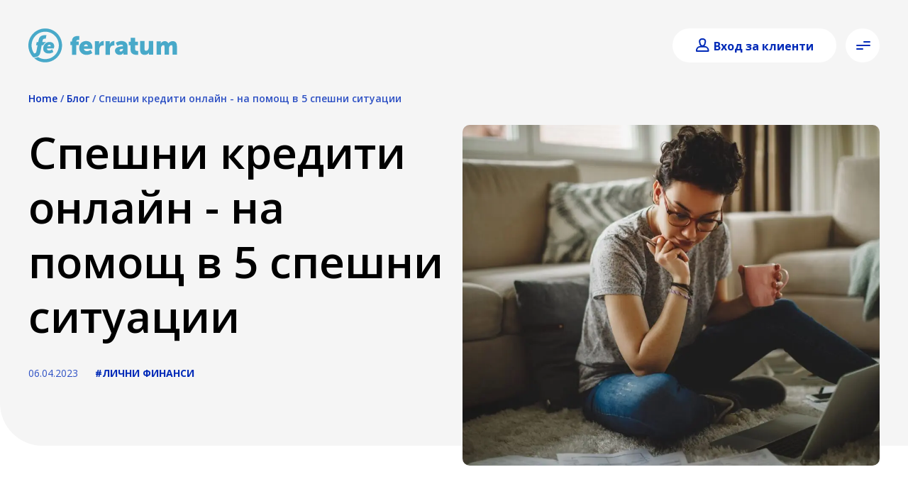

--- FILE ---
content_type: text/html; charset=utf-8
request_url: https://www.ferratum.bg/blog/onlayn-barz-zaem-na-pomosht-v-5-speshni-situatsii
body_size: 25853
content:
<!DOCTYPE html><html lang="bg" class="__variable_2fad4c"><head><meta charSet="utf-8"/><meta name="viewport" content="width=device-width, initial-scale=1"/><meta name="viewport" content="width=device-width,initial-scale=1.0"/><meta name="viewport" content="width=device-width, initial-scale=1"/><link rel="preload" href="/_next/static/media/07f0d0991c204e49-s.p.woff2" as="font" crossorigin="" type="font/woff2"/><link rel="preload" href="/_next/static/media/794d29e41a12b5c4-s.p.woff2" as="font" crossorigin="" type="font/woff2"/><link rel="preload" href="/_next/static/media/99adbc1ad871a018-s.p.woff2" as="font" crossorigin="" type="font/woff2"/><link rel="preload" href="/_next/static/media/b036901809a398af-s.p.woff2" as="font" crossorigin="" type="font/woff2"/><link rel="preload" href="/_next/static/media/e807dee2426166ad-s.p.woff2" as="font" crossorigin="" type="font/woff2"/><link rel="preload" as="image" imageSrcSet="/_next/image?url=https%3A%2F%2Fcdn.ferratum.com%2Fdam%2Fimages%2Fmedia%2Fimg_set1%2F1024x768-4.jpg&amp;w=640&amp;q=75 640w, /_next/image?url=https%3A%2F%2Fcdn.ferratum.com%2Fdam%2Fimages%2Fmedia%2Fimg_set1%2F1024x768-4.jpg&amp;w=750&amp;q=75 750w, /_next/image?url=https%3A%2F%2Fcdn.ferratum.com%2Fdam%2Fimages%2Fmedia%2Fimg_set1%2F1024x768-4.jpg&amp;w=828&amp;q=75 828w, /_next/image?url=https%3A%2F%2Fcdn.ferratum.com%2Fdam%2Fimages%2Fmedia%2Fimg_set1%2F1024x768-4.jpg&amp;w=1080&amp;q=75 1080w, /_next/image?url=https%3A%2F%2Fcdn.ferratum.com%2Fdam%2Fimages%2Fmedia%2Fimg_set1%2F1024x768-4.jpg&amp;w=1200&amp;q=75 1200w, /_next/image?url=https%3A%2F%2Fcdn.ferratum.com%2Fdam%2Fimages%2Fmedia%2Fimg_set1%2F1024x768-4.jpg&amp;w=1920&amp;q=75 1920w, /_next/image?url=https%3A%2F%2Fcdn.ferratum.com%2Fdam%2Fimages%2Fmedia%2Fimg_set1%2F1024x768-4.jpg&amp;w=2048&amp;q=75 2048w, /_next/image?url=https%3A%2F%2Fcdn.ferratum.com%2Fdam%2Fimages%2Fmedia%2Fimg_set1%2F1024x768-4.jpg&amp;w=3840&amp;q=75 3840w" imageSizes="100vw"/><link rel="stylesheet" href="/_next/static/css/31caa7c0995aba12.css" data-precedence="next"/><link rel="stylesheet" href="/_next/static/css/9ec0226c3c18bac1.css" data-precedence="next"/><link rel="stylesheet" href="/_next/static/css/be3b3bdc9d2b077b.css" data-precedence="next"/><link rel="stylesheet" href="/_next/static/css/5782cf575e6dd493.css" data-precedence="next"/><link rel="stylesheet" href="/_next/static/css/626e3db0c19546e5.css" data-precedence="next"/><link rel="stylesheet" href="/_next/static/css/102f0e168cf2fd9c.css" data-precedence="next"/><link rel="stylesheet" href="/_next/static/css/81c686e7e6ffb974.css" data-precedence="next"/><link rel="stylesheet" href="/_next/static/css/623f1db222653425.css" data-precedence="next"/><link rel="stylesheet" href="/_next/static/css/50b0d42a1a1d100b.css" data-precedence="next"/><link rel="stylesheet" href="/_next/static/css/566c91012aa31ef3.css" data-precedence="next"/><link href="/_next/static/css/005bb3e359fc98ce.css" rel="stylesheet" as="style" data-precedence="dynamic"/><link rel="preload" as="script" fetchPriority="low" href="/_next/static/chunks/webpack-f75671cd302d7ef1-1765783655.js"/><script src="/_next/static/chunks/87c73c54-2913b8f32c775373-1765783655.js" async=""></script><script src="/_next/static/chunks/18-391b53bb6a8fa551-1765783655.js" async=""></script><script src="/_next/static/chunks/main-app-49c3da05c245accb-1765783655.js" async=""></script><script src="/_next/static/chunks/app/global-error-08c59700cc1327a5-1765783655.js" async=""></script><script src="/_next/static/chunks/271-d6ce330afc7152b7-1765783655.js" async=""></script><script src="/_next/static/chunks/476-f6f3ef0abd13cc5a-1765783655.js" async=""></script><script src="/_next/static/chunks/app/page-e2290746aa4b906f-1765783655.js" async=""></script><link rel="preload" href="https://cdn.ferratum.com/widgets/cookie-consent/ferra-cookie-consent-widget.min.js" as="script"/><link rel="preload" href="/_next/static/chunks/995-5939041d2c4004cd-1765783655.js" as="script" fetchPriority="low"/><link rel="preload" href="/_next/static/chunks/925-275b3ec486254657-1765783655.js" as="script" fetchPriority="low"/><link rel="preload" href="/_next/static/chunks/838-676aec71bbaa5b47-1765783655.js" as="script" fetchPriority="low"/><link rel="preload" href="/_next/static/chunks/991-a21d8918ae8d7559-1765783655.js" as="script" fetchPriority="low"/><link rel="preload" href="/_next/static/chunks/272-c94c03e9fff5e01e-1765783655.js" as="script" fetchPriority="low"/><link rel="preload" href="/_next/static/chunks/553-74c47a532f99a410-1765783655.js" as="script" fetchPriority="low"/><meta name="next-size-adjust" content=""/><meta name="siteBuildId" content="newbg-prod--2025-12-15T07:27:35.515Z"/><link rel="sitemap" type="application/xml" title="Sitemap" href="/sitemap.xml"/><meta http-equiv="Content-Type" content="text/html; charset=utf-8"/><link rel="shortcut icon" href="/images/favicons/favicon.ico"/><title>Спешни кредити онлайн - на помощ в 5 спешни ситуации | Ferratum България</title><meta name="description" content="Вземи сега бърз кредит от Ferratum ✔️ При нужда от спешни пари! Светкавично одобрение и 0% лихва при първи кредит."/><meta name="og:type" content="article"/><meta name="og:url" content="https://cms-new-ferratum-bg.ferratum.com/blog/onlayn-barz-zaem-na-pomosht-v-5-speshni-situatsii"/><meta name="og:title" content="Спешни кредити онлайн - на помощ в 5 спешни ситуации"/><meta name="og:description" content="Бил ли си в ситуация, която изисква спешен разход, за който обаче, не разполагаш с достатъчно средства? Тук ще представим няколко от тях, в които онлайн бърз кредит може да бъде полезен и в помощ."/><meta name="og:image" content="https://cdn.ferratum.com/dam/images/media/img_set1/1024x768-4.jpg"/><link rel="canonical" href="https://www.ferratum.bg/blog/onlayn-barz-zaem-na-pomosht-v-5-speshni-situatsii"/><script>
              window.dataLayer = window.dataLayer || [];
              window.dataLayer.push({
                event: 'initialization',
                message: '[2026-01-24T05:25:26.256Z] window.dataLayer for site newbg is initialized!'
              });
            </script><script data-partytown-config="true">
                    partytown = {
                      lib: "/_next/static/~partytown/",
                      forward: [['dataLayer.push', { preserveBehavior: true }], "fbq", "gtag", ['hj', { preserveBehavior: true }], ['_hjSettings', { preserveBehavior: true }]],
                      resolveUrl: function (url, location, type) {
                        if (['script', 'iframe'].includes(type)) {
                          if (["mxapis", "maxtraffic", "mt.js.map", "hotjar", "bat.bing.com", "growthbook-proxy.ferratum.com", "cdn.jsdelivr.net"].some(excludeScript => url.href.includes(excludeScript))) {
                            return url
                          }
                          if (url.pathname === '/partytown-proxy') {
                            return url
                          }
                          var proxyOrigin = location.origin;
                          var proxyUrl = new URL(proxyOrigin + '/partytown-proxy');
                          proxyUrl.searchParams.set('url', url.href);
                          return proxyUrl;
                        }
                        return url;
                      },  
                      loadScriptsOnMainThread: ["mxapis", "maxtraffic", "mt.js.map", "hotjar", "bat.bing.com", "growthbook-proxy.ferratum.com", "cdn.jsdelivr.net"],
                    };
                  </script><script src="/_next/static/~partytown/partytown.js"></script><script type="text/partytown">(function(w,d,s,l,i){
                            w[l]=w[l]||[];
                            w[l].push({'gtm.start': new Date().getTime(),event:'gtm.js'});
                            var f=d.getElementsByTagName(s)[0],
                            j=d.createElement(s),
                            dl=l!='dataLayer'?'&l='+l:'';
                            j.async=true;
                            j.src= 'https://www.googletagmanager.com/gtm.js?id='+i+dl;
                            f.parentNode.insertBefore(j,f);
                          })(window,document,'script','dataLayer','GTM-KBMMRW');</script><meta name="sentry-trace" content="3d98b6cc94bd8e29db3ca0e438e1f2ee-35d64e70fd37f840"/><meta name="baggage" content="sentry-environment=prod,sentry-release=15.19.0,sentry-public_key=9238f50eba0036ab2422e9f587626d62,sentry-trace_id=3d98b6cc94bd8e29db3ca0e438e1f2ee,sentry-org_id=1250495"/><script src="/_next/static/chunks/polyfills-42372ed130431b0a.js" noModule=""></script></head><body id="site-id-newbg" class="site-id-newbg theme-prime system-other" data-cms-url="https://cms-new-ferratum-bg.ferratum.com/graphql" tabindex="-1"><div hidden=""><!--$--><!--/$--></div><section><script id="jsonld" type="application/ld+json">{
    "@context": "https://schema.org",
    "@graph": [
        {
            "@type": "BlogPosting",
            "headline": "Спешни кредити онлайн - на помощ в 5 спешни ситуации",
            "name": "Спешни кредити онлайн - на помощ в 5 спешни ситуации",
            "description": "Бил ли си в ситуация, която изисква спешен разход, за който обаче, не разполагаш с достатъчно средства? Тук ще представим няколко от тях, в които онлайн бърз кредит може да бъде полезен и в помощ.",
            "image": {
                "@type": "ImageObject",
                "representativeOfPage": "False",
                "url": "https://cdn.ferratum.com/dam/images/media/img_set1/1024x768-4.jpg"
            },
            "datePublished": "2021-10-19T11:30:35+0300",
            "isAccessibleForFree": "True",
            "dateModified": "2023-04-06T17:56:44+0300"
        }
    ]
}</script></section><div class="Layout_layout__hzm1q"><header class="BoxHeader_boxHeader__reo7_ theme-prime cms-link header" data-src="box:33"><div class="prime-container"><div class="Logo_logo__PCBWL"><a title="Logo" tabindex="0" href="/"></a></div><div class="HamburgerMenu_dialogButtonSet__BsvHo"><button class="HamburgerMenu_menuButton__Jz6BA" aria-label="Open menu" aria-describedby="menu-desc" type="button" aria-haspopup="dialog" aria-expanded="false" aria-controls="radix-_R_qiinpfdb_" data-state="closed"><span class="main-icon__icon HamburgerIcon_hamburgerIcon__nC2gz"><span></span><span></span><span></span><span></span></span></button></div></div></header><main class="node-blog cms-link bg-null" data-src="node:54"><div class="BlogHero_hero__4Kkrn node-blog-hero"><div class="hero__wrapper"><div class="bg"></div><div class="hero__bredcrumb"><div class="Breadcrumb_breadCrumb___YQQQ breadcrumb"><span class="breadcrumb__mobile-hide"><span class="breadcrumb__delimiter breadcrumb__desktop-hide">‹</span><a class="breadcrumb__link" href="/"><span>Home</span></a><span class="breadcrumb__delimiter breadcrumb__mobile-hide">/</span></span><span class="breadcrumb__mobile"><span class="breadcrumb__delimiter breadcrumb__desktop-hide">‹</span><a class="breadcrumb__link" href="/blog"><span>Блог</span></a><span class="breadcrumb__delimiter breadcrumb__mobile-hide">/</span></span><span class="breadcrumb__last breadcrumb__mobile-hide">Спешни кредити онлайн - на помощ в 5 спешни ситуации</span></div></div><div class="hero__head"><h1 class="title">Спешни кредити онлайн - на помощ в 5 спешни ситуации</h1><div class="categories-and-date"><span class="date">06.04.2023</span><a class="blog__category" href="/category/lichni-finansi">#Лични финанси</a></div></div><div class="hero__image"><div class="wrapper"><img alt="Жена седи на бюро, използвайки лаптоп и отпивайки кафе, ангажирана с дистанционна работа от домашния си офис" decoding="async" data-nimg="fill" style="position:absolute;height:100%;width:100%;left:0;top:0;right:0;bottom:0;object-fit:cover;color:transparent" sizes="100vw" srcSet="/_next/image?url=https%3A%2F%2Fcdn.ferratum.com%2Fdam%2Fimages%2Fmedia%2Fimg_set1%2F1024x768-4.jpg&amp;w=640&amp;q=75 640w, /_next/image?url=https%3A%2F%2Fcdn.ferratum.com%2Fdam%2Fimages%2Fmedia%2Fimg_set1%2F1024x768-4.jpg&amp;w=750&amp;q=75 750w, /_next/image?url=https%3A%2F%2Fcdn.ferratum.com%2Fdam%2Fimages%2Fmedia%2Fimg_set1%2F1024x768-4.jpg&amp;w=828&amp;q=75 828w, /_next/image?url=https%3A%2F%2Fcdn.ferratum.com%2Fdam%2Fimages%2Fmedia%2Fimg_set1%2F1024x768-4.jpg&amp;w=1080&amp;q=75 1080w, /_next/image?url=https%3A%2F%2Fcdn.ferratum.com%2Fdam%2Fimages%2Fmedia%2Fimg_set1%2F1024x768-4.jpg&amp;w=1200&amp;q=75 1200w, /_next/image?url=https%3A%2F%2Fcdn.ferratum.com%2Fdam%2Fimages%2Fmedia%2Fimg_set1%2F1024x768-4.jpg&amp;w=1920&amp;q=75 1920w, /_next/image?url=https%3A%2F%2Fcdn.ferratum.com%2Fdam%2Fimages%2Fmedia%2Fimg_set1%2F1024x768-4.jpg&amp;w=2048&amp;q=75 2048w, /_next/image?url=https%3A%2F%2Fcdn.ferratum.com%2Fdam%2Fimages%2Fmedia%2Fimg_set1%2F1024x768-4.jpg&amp;w=3840&amp;q=75 3840w" src="/_next/image?url=https%3A%2F%2Fcdn.ferratum.com%2Fdam%2Fimages%2Fmedia%2Fimg_set1%2F1024x768-4.jpg&amp;w=3840&amp;q=75"/></div></div></div></div><section aria-label="text" class="paragraph-text paragraph-top-max paragraph-bottom-half cms-link Paragraph_paragraph__7JSG3 ParagraphText_paragraph__PY8ne" data-src="paragraph:398"><div class="paragraph-styler"><div class="prime-container"><div role="region" aria-label="text" class="text-container-styler"><p>Бил ли си в ситуация, която изисква спешен разход, за който обаче, не разполагаш с достатъчно средства? <span><span>Тук ще представим няколко ситуации, в които спешния онлайн кредит може да бъде полезен и в помощ</span></span></p>

<h3>Спешни кредити онлайн за медицински разходи</h3>

<p>Факт е, че децата се разболяват, особено когато ходят на училище. Посещението при доктора обикновено е съпътствано с разходи. Дали за лекарства или изследвания, разходи почти винаги има. Когато е налице такава ситуация не би искал да не можеш да посрещнеш този разход. Въпреки това се случва. И когато, това стане решението може би се крие в онлайн краткосрочните кредити.</p>

<h3>Спешни кредити онлайн за ремонт на колата</h3>

<p>Колите имат склонността да се повреждат точно тогава, когато най-много се нуждаеш от тях и когато разполагаш с най-малко средства за ремонт. И обикновено се поврежда скъпа част, без която е невъзможно да използваш автомобила си. Бързите заеми са чудесно решение в такива ситуации. Особено когато използваш автомобила си за служебни цели или ти е необходим за ежедневните задачи.</p></div></div></div></section><section aria-label="Paragraph Grid" class="ParagraphGrid_gridContainer__BVy3y with-margin"><section aria-label="grid" class="paragraph-grid bg-white cms-link Paragraph_paragraph__7JSG3 ParagraphGrid_paragraphGrid__3Qn3k with-margin" data-src="paragraph:400"><div class="paragraph-styler"><div class="grid-content"><div class="Grid_grid__ZLM1I prime-container columns-1 grid-tiles carousel fe-dots-orange-dark"><div class="paragraph-tile-widget widget-type-newsletter  cms-link" data-src="paragraph:399"><div class="NewsletterWidget_mailingList___3ifJ newsletter bg-secondary-light-blue"><p class="newsletter__title">Не пропускай новостите!</p><p class="newsletter__subtitle">Абонирай се за нашия нюзлетър и ще научаваш първо за всяка новост директно там.</p><form class="form__mailing-list"><label class="form__input"><span class="label">E-mail</span><input type="email" maxLength="80" required="" name="email"/></label><div class="form__status">Изпращайки тази информация, се съгласявам Ferratum да обработва личните ми данни.</div><button type="submit" class="form__button fe-btn-primary" title="Не пропускай новостите!"><span class="button-loader"><svg width="24px" height="24px" viewBox="0 0 66 66" xmlns="http://www.w3.org/2000/svg"><circle class="button-loader--path" fill="none" stroke-width="4" stroke-linecap="round" cx="33" cy="33" r="30"></circle></svg></span><span class="button-text">Join the list</span><span class="fe-icon-arrow-down"></span></button></form></div></div></div></div></div></section></section><section aria-label="text" class="paragraph-text paragraph-top-half paragraph-bottom-half cms-link Paragraph_paragraph__7JSG3 ParagraphText_paragraph__PY8ne" data-src="paragraph:401"><div class="paragraph-styler"><div class="prime-container"><div role="region" aria-label="text" class="text-container-styler"><h3>Рядка възможност</h3>

<p>Чудесен момент за бърз кредит онлайн е възможност, която просто няма как да пропуснеш, но за която не ти достигат наличните парични средства. Това може да е концерт на любима ти група или оферта за ваканция за мечтана дестинация с добра отстъпка, а защо не и малка инвестиция, за която си сигурен, че ще се изплати бързо и с добра печалба. Никога не се знае кога може да се натъкнеш на добра възможност и обикновено тези възможности не питат дали разполагаш с нужните пари. Бърз заем онлайн може да ти бъде в голяма помощ.</p>

<h3>Спешни онлайн кредити за ремонт на апартамента</h3>

<p>Собствениците на апартаменти в стари жилищни сгради имат солиден опит с такива ситуации. Има куп неща, които могат да те изненадат с необходимостта от ремонт – ВиК инсталацията, електрическата мрежа, таванът, дограмата, възможностите са много. Тези, които живеят в по-нови жилища също не са застраховани. Някои разходи могат да почакат, но какво ако се развали хладилника посред лято? Трябват ти пари за ремонт, с които не разполагаш в момента? Тогава се възползвай от спешен кредит онлайн.</p>

<h3>Кредит онлайн за спешно пътуване</h3>

<p>Подобна ситуация рядко се предвижда дори и в най-добрите семейни бюджети. Ако по някакъв повод се наложи да пътуваш далеч, знай че можеш да разчиташ на краткосрочен онлайн заем. Причините може да са много – приятел или роднина в нужда, погребение, сватба, кръщене. За някои от тези събития имаш предизвестие, но други се появят внезапно. Не е нужно липсата на пари да носи допълнителен стрес, остави бързите заеми да се заемат с финансовата страна.</p>

<p> </p>

<p>Когато преценяваш дали заемите до заплата са добра идея, е добре да прецениш дали обстоятелствата си струват цената. Просто се запитай дали всъщност можеш да си позволиш да изплатиш този заем по-късно. Това винаги помага. В случай, че вече си взел решение, довери се на Ferratum.</p></div></div></div></section><section aria-label="text" class="paragraph-text paragraph-top-min paragraph-bottom-half cms-link Paragraph_paragraph__7JSG3 ParagraphText_paragraph__PY8ne" data-src="paragraph:402"><div class="paragraph-styler"><h3 class="paragraph-title">Вземи бърз кредит до минути.</h3><div class="prime-container"><div role="region" aria-label="text" class="text-container-styler"><p class="text-align-center"><a target="_blank" rel="noopener noreferrer" class="fe-btn-primary" href="https://process.ferratum.bg/apply/microloan"><span class="fe-white">Кандидатствай</span></a></p>

<p class="text-align-center"> </p></div></div></div></section><div class="BlogShare_blogShare__vi0gv prime-container node-blog__share"><a class="blog__category" href="/category/lichni-finansi">#Лични финанси</a><div class="Share_share__QmLno blog__share"><a rel="nofollow"><svg width="40" height="40" fill="none" xmlns="http://www.w3.org/2000/svg" class="facebook Icon_icon__l4_7h"><path d="M20 0c11.046 0 20 8.954 20 20s-8.954 20-20 20S0 31.046 0 20 8.954 0 20 0zm0 2C10.059 2 2 10.059 2 20s8.059 18 18 18 18-8.059 18-18S29.941 2 20 2zm1.338 9l2.662.012v3.076h-1.932c-.317 0-.763.164-.763.863v1.866h2.688l-.315 3.166h-2.373V29H17.71v-9.017H16v-3.17h1.71v-2.05c0-1.466.671-3.763 3.628-3.763z"></path></svg></a><a rel="nofollow"><svg width="40" height="40" fill="none" xmlns="http://www.w3.org/2000/svg" class="linkedin Icon_icon__l4_7h"><path d="M20 0c11.046 0 20 8.954 20 20s-8.954 20-20 20S0 31.046 0 20 8.954 0 20 0zm0 2C10.059 2 2 10.059 2 20s8.059 18 18 18 18-8.059 18-18S29.941 2 20 2zm.578 14v2.103c.436-.586 1.759-2.103 3.845-2.103.244 0 .452.027.642.065.049.008.097.017.145.028.04.011.076.024.114.036 1.476.385 2.584 1.677 2.67 3.25l.006.198V27h-3.577v-7c-1.118-2.71-3.735.849-3.842.995l-.003.005v6H17V16h3.578zm-5 0v11H12V16h3.578zm-1.828-5c.966 0 1.75.784 1.75 1.75s-.784 1.75-1.75 1.75S12 13.716 12 12.75 12.784 11 13.75 11z"></path></svg></a><a rel="nofollow"><svg xmlns="http://www.w3.org/2000/svg" width="40" height="40" fill="none" class="twitter Icon_icon__l4_7h"><path d="M20 0c11.046 0 20 8.954 20 20s-8.954 20-20 20S0 31.046 0 20 8.954 0 20 0zm0 2C10.059 2 2 10.059 2 20s8.059 18 18 18 18-8.059 18-18S29.941 2 20 2zm3.077 12c.945 0 1.797.398 2.395 1.037.748-.148 1.45-.421 2.086-.797-.246.765-.765 1.41-1.443 1.815.664-.079 1.296-.256 1.885-.517-.439.658-.997 1.236-1.642 1.696l.011.425c0 4.339-3.3 9.341-9.338 9.341-1.854 0-3.578-.544-5.031-1.477.257.029.518.045.783.045 1.538 0 2.953-.523 4.076-1.403-1.436-.026-2.647-.975-3.065-2.28.2.04.406.06.618.06.3 0 .59-.04.864-.114-1.5-.302-2.632-1.63-2.632-3.22v-.04c.443.245.949.393 1.487.411-.88-.588-1.46-1.593-1.46-2.732 0-.602.16-1.166.444-1.65 1.618 1.986 4.037 3.293 6.764 3.43-.056-.24-.085-.49-.085-.748 0-1.812 1.47-3.282 3.283-3.282z"></path></svg></a></div></div><section aria-label="box_blog" class="paragraph-box-blog box-type-widget bg-teal paragraph-top-max paragraph-bottom-half cms-link Paragraph_paragraph__7JSG3" data-src="paragraph:403"><div class="paragraph-styler"><h3 class="paragraph-title"><p>Можеш&nbsp;да прочетеш и другите ни статии</p></h3><div class="BoxWidgetPreviousBlogPosts_previousBlogPosts___FqOX"><div class="prime-container widget-body"><a href="/blog">Блог ›</a></div><div class="BoxBlog_boxBlog__aJHaK"><div class="prime-container blog-items keen-slider"></div></div></div></div></section><section aria-label="box_blog" class="paragraph-box-blog box-type-cards paragraph-top-max paragraph-bottom-max cms-link Paragraph_paragraph__7JSG3" data-src="paragraph:404"><div class="paragraph-styler"><h3 class="paragraph-title"><p>Нашите продукти</p></h3><div class="BoxCards_boxCards__Cmxa4 fe-box-cards cms-link" data-src="box:24"><div class="prime-container cards-products layout-2-cards"><div class="CardProduct_card__8XaAh fe-box-card box-card-bg-secondary-light-blue card-order-0"><div class="card__styler"><div class="card__head"><div class="card__title"><a class="stretched-link" tabindex="0" href="/kredit-na-vnoski"><p><span class="fe-prime-blue">Кредит на вноски</span></p></a></div><div class="card__icon"><span class="fe-icon-arrow-down light"></span></div></div><div class="card__body"><p><span class="fe-prime-blue">Вземи до 3500 евро за срок на връщане от 2 до 18 месеца</span></p></div></div></div><div class="CardProduct_card__8XaAh fe-box-card box-card-bg-secondary-light-blue card-order-1"><div class="card__styler"><div class="card__head"><div class="card__title"><a class="stretched-link" tabindex="0" href="/kredit-do-zaplata"><p><span class="fe-prime-blue">Кредит до заплата</span></p></a></div><div class="card__icon"><span class="fe-icon-arrow-down light"></span></div></div><div class="card__body"><p><span class="fe-prime-blue">Вземи до 500 евро за срок от 5 до 45 дни</span></p></div></div></div></div></div></div></section></main><footer class="box-footer container BoxFooter_footer__Dlj4j"><div class="prime-container"><div class="columns cols-37-25-37"><div class="Paragraph_paragraph__z8vf4 paragraph-box-footer box-type-simple cms-link" data-src="paragraph:2"><div class="paragraph-styler"><div class="BoxSimple_box__jPv0R fe-box-simple cms-link" data-src="box:31"><div class="prime-container box-simple-bg-transparent"><div class="fe-box-simple-title h4"><p>Нуждаеш се от помощ?</p></div><div class="fe-box-simple-content"><p>Разгледай нашия Помощен център за най-честите въпроси и техните отговори.</p>

<ul class="fe-dlist-icons">
	<li class="fe-icon-chat"><a target="_blank" rel="noopener noreferrer" href="https://help.ferratum.bg/s/">Помощен център</a></li>
</ul></div></div></div></div></div><div class="Paragraph_paragraph__z8vf4 paragraph-box-footer box-type-menu cms-link" data-src="paragraph:3"><div class="paragraph-styler"><div class="MenuSimple_boxMenuSimple___5oLo"><div class="fe-box-menu-title h4"><p>Полезни връзки</p></div><nav class="menu-nav"><a class="menu-field-item" href="/za-nas"><span class="menu-link">За нас</span></a><a class="menu-field-item" href="/kontakti"><span class="menu-link">Връзка с агент</span></a><a class="menu-field-item" href="/blog"><span class="menu-link">Блог</span></a><a class="menu-field-item" href="/byrzi-zaemi-onlayn"><span class="menu-link">Бързи кредити</span></a></nav></div></div></div><div class="Paragraph_paragraph__z8vf4 paragraph-box-footer box-type-simple cms-link" data-src="paragraph:4"><div class="paragraph-styler"><div class="BoxSimple_box__jPv0R fe-box-simple cms-link" data-src="box:30"><div class="prime-container box-simple-bg-transparent"><div class="fe-box-simple-title h4"><p>Финансови съвети от Ferratum</p></div><div class="fe-box-simple-content"><p>С финансовите съвети от Ferratum, получаваш безплатно инструментите, с които по-добре да управляваш личните си финанси.</p>

<p><a href="/finansovi-saveti">Виж повече</a></p></div></div></div></div></div></div><div class="copyright"><div class="copyright-content"><p><span class="fe-blue">© Фератум България ЕООД е част от международна финансова група и притежава лиценз за небанкова финасова институция, издаден от БНБ. Член е на Асоциацията за отговорно небанково кредитиране (АОНК).</span></p><p> </p><p><a href="/pravni-dokumenti"><span class="fe-blue"><strong>Документи</strong></span></a><span class="fe-blue"><strong>  </strong></span><a target="_blank" rel="noopener noreferrer" href="https://www.ferratum.bg/politika-za-poveritelnost"><span class="fe-blue"><strong>Политика за поверителност</strong></span></a><span class="fe-blue"><strong>  </strong></span><a target="_blank" rel="noopener noreferrer" href="https://www.ferratum.bg/deklaratsiia-za-biskvitki"><span class="fe-blue"><strong>Декларация за бисквитки</strong></span></a></p><p><a target="_blank" rel="noopener noreferrer" href="https://help.ferratum.bg/s/article/procedura-jalbi"><span class="fe-blue"><strong>Подаване на жалба</strong></span></a><strong>  </strong><a href="/cookies"><span class="fe-blue"><strong>Управление на бисквитки</strong></span></a> <a target="_blank" rel="noopener noreferrer" href="https://help.ferratum.bg/s/article/%D0%98%D0%B7%D1%8F%D0%B2%D0%BB%D0%B5%D0%BD%D0%B8%D0%B5-%D0%B7%D0%B0-%D0%B4%D0%BE%D1%81%D1%82%D1%8A%D0%BF%D0%BD%D0%BE%D1%81%D1%82-%D0%9D%D0%B0%D1%88%D0%B8%D1%8F%D1%82-%D0%B0%D0%BD%D0%B3%D0%B0%D0%B6%D0%B8%D0%BC%D0%B5%D0%BD%D1%82-%D0%BA%D1%8A%D0%BC-%D0%BF%D1%80%D0%B8%D0%BE%D0%B1%D1%89%D0%B0%D0%B2%D0%B0%D1%89%D0%B8-%D0%B4%D0%B8%D0%B3%D0%B8%D1%82%D0%B0%D0%BB%D0%BD%D0%B8-%D1%83%D1%81%D0%BB%D1%83%D0%B3%D0%B8"><span class="fe-blue"><strong>Достъпност</strong></span></a></p></div><div class="follow-us FollowUs_followUs__4Gef5"><div class="FollowUs_followUsLinks__4D8VL"><a title="facebook" href="https://www.facebook.com/Ferratum.Bulgaria"><svg width="40" height="40" fill="none" xmlns="http://www.w3.org/2000/svg" class="facebook Icon_icon__l4_7h"><path d="M20 0c11.046 0 20 8.954 20 20s-8.954 20-20 20S0 31.046 0 20 8.954 0 20 0zm0 2C10.059 2 2 10.059 2 20s8.059 18 18 18 18-8.059 18-18S29.941 2 20 2zm1.338 9l2.662.012v3.076h-1.932c-.317 0-.763.164-.763.863v1.866h2.688l-.315 3.166h-2.373V29H17.71v-9.017H16v-3.17h1.71v-2.05c0-1.466.671-3.763 3.628-3.763z"></path></svg></a><a title="instagram" href="https://www.instagram.com/ferratum.bg/"><svg width="40" height="40" fill="none" xmlns="http://www.w3.org/2000/svg" class="instagram Icon_icon__l4_7h"><path d="M20.5,0 C31.545695,0 40.5,8.954305 40.5,20 C40.5,31.045695 31.545695,40 20.5,40 C9.454305,40 0.5,31.045695 0.5,20 C0.5,8.954305 9.454305,0 20.5,0 Z M20.5,2 C10.5588745,2 2.5,10.0588745 2.5,20 C2.5,29.9411255 10.5588745,38 20.5,38 C30.4411255,38 38.5,29.9411255 38.5,20 C38.5,10.0588745 30.4411255,2 20.5,2 Z M24.9806047,10 C28.0241036,10 30.5,12.4760147 30.5,15.519277 L30.5,15.519277 L30.5,24.480723 C30.5,27.5239853 28.0241036,30 24.9806047,30 L24.9806047,30 L16.0191587,30 C12.9758964,30 10.5,27.5241036 10.5,24.480723 L10.5,24.480723 L10.5,15.519277 C10.5,12.4760147 12.9758964,10 16.0191587,10 L16.0191587,10 Z M24.9806047,11.7744969 L16.0191587,11.7744969 C13.954354,11.7744969 12.2744969,13.4544723 12.2744969,15.519277 L12.2744969,15.519277 L12.2744969,24.480723 C12.2744969,26.545646 13.954354,28.2255031 16.0191587,28.2255031 L16.0191587,28.2255031 L24.980723,28.2255031 C27.045646,28.2255031 28.7256214,26.545646 28.7256214,24.480723 L28.7256214,24.480723 L28.7256214,15.519277 C28.7256214,13.4544723 27.0455277,11.7744969 24.9806047,11.7744969 L24.9806047,11.7744969 Z M20.5,15 C23.2570415,15 25.5,17.24301 25.5,20.0001148 C25.5,22.7571048 23.2570415,25 20.5,25 C17.7429585,25 15.5,22.7571048 15.5,20.0001148 C15.5,17.24301 17.7429585,15 20.5,15 Z M20.5,16.7215693 C18.6922733,16.7215693 17.2216445,18.1922318 17.2216445,20 C17.2216445,21.8076535 18.692388,23.2782012 20.5,23.2782012 C22.307612,23.2782012 23.7783555,21.8076535 23.7783555,20 C23.7783555,18.1922318 22.3077267,16.7215693 20.5,16.7215693 Z M26,13 C26.3954545,13 26.7827273,13.1595455 27.0609091,13.4390909 C27.3404545,13.7172727 27.5,14.1045455 27.5,14.5 C27.5,14.8940909 27.3404545,15.2813636 27.0609091,15.5609091 C26.7813636,15.8390909 26.3954545,16 26,16 C25.6059091,16 25.2186364,15.8390909 24.9404545,15.5609091 C24.6609091,15.2813636 24.5,14.8942273 24.5,14.5 C24.5,14.1045455 24.6607727,13.7172727 24.9404545,13.4390909 C25.2187727,13.1595455 25.6059091,13 26,13 Z"></path></svg></a><a title="youtube" href="https://www.youtube.com/channel/UCYMVygKkv6QIzapxQi7psnw"><svg width="40" height="40" fill="none" xmlns="http://www.w3.org/2000/svg" class="youtube Icon_icon__l4_7h"><path d="M 20 0 C 31.039062 0 40 8.960938 40 20 C 40 31.039062 31.039062 40 20 40 C 8.960938 40 0 31.039062 0 20 C 0 8.960938 8.960938 0 20 0 Z M 20 2 C 10.058594 2 2 10.058594 2 20 C 2 29.941406 10.058594 38 20 38 C 29.941406 38 38 29.941406 38 20 C 38 10.058594 29.941406 2 20 2 Z M 29.820312 15.078125 C 29.578125 14.199219 28.898438 13.5 28 13.261719 C 26.398438 12.839844 20 12.839844 20 12.839844 C 20 12.839844 13.601562 12.839844 12 13.261719 C 11.121094 13.5 10.421875 14.179688 10.179688 15.078125 C 9.761719 16.679688 9.761719 20 9.761719 20 C 9.761719 20 9.761719 23.339844 10.179688 24.921875 C 10.421875 25.800781 11.101562 26.5 12 26.738281 C 13.601562 27.160156 20 27.160156 20 27.160156 C 20 27.160156 26.398438 27.160156 28 26.738281 C 28.878906 26.5 29.578125 25.820312 29.820312 24.921875 C 30.238281 23.320312 30.238281 20 30.238281 20 C 30.238281 20 30.238281 16.660156 29.820312 15.078125 Z M 17.960938 23.078125 L 17.960938 16.921875 L 23.28125 20 Z M 17.960938 23.078125"></path></svg></a><a title="viber" href="https://chats.viber.com/ferratum_bg"><svg width="40" height="40" fill="none" xmlns="http://www.w3.org/2000/svg" class="viber Icon_icon__l4_7h"><path d="M22.595 19.175a1.99 1.99 0 0 0-1.978-1.795c-.099 0-.141 0-.146-.119a27.728 27.728 0 0 0-.087-.96c-.012-.099 0-.128.11-.132 1.554-.103 3.14 1.233 3.3 2.79.013.092-.025.101-.1.11-.365.038-.722.074-1.099.106zm1.326-3.66a5.177 5.177 0 0 1 1.795 3.209c.022.152 0 .206-.173.21-.314.014-.63.045-.942.081-.097 0-.133 0-.148-.12a3.813 3.813 0 0 0-1.651-2.668 3.721 3.721 0 0 0-2.297-.673c-.135 0-.18-.027-.186-.164a13.748 13.748 0 0 0-.083-.964c0-.11.015-.142.13-.142a5.16 5.16 0 0 1 3.555 1.232zm1.736-1.008a6.113 6.113 0 0 1 1.42 1.996 6.954 6.954 0 0 1 .574 1.875c.023.128.081.274-.047.393-.354.022-.709.036-1.06.072-.14.017-.178-.018-.196-.155a5.608 5.608 0 0 0-1.503-3.19 5.767 5.767 0 0 0-4.535-1.889h-.225c0-.399-.02-.8-.031-1.202.078-.14.224-.112.34-.112a6.994 6.994 0 0 1 2.174.291 6.638 6.638 0 0 1 1.647.732 3.174 3.174 0 0 1 .449.332l.46.401zM24.18 27.694a5.305 5.305 0 0 1-1.671-.267c-3.701-1.056-6.474-3.365-8.706-6.413-.843-1.155-1.624-2.335-1.884-3.769a4.504 4.504 0 0 1 1.456-4.34c.408-.38 1.644-.543 2.14-.3a.823.823 0 0 1 .377.43q.708 1.653 1.381 3.318a.776.776 0 0 1-.047.632 5.079 5.079 0 0 1-.996 1.326c-.29.307-.303.57-.078.929a11.074 11.074 0 0 0 5.478 4.697.644.644 0 0 0 .852-.202c.392-.491.814-.97 1.184-1.478a.673.673 0 0 1 .898-.243c.785.362 1.57.734 2.344 1.102l.52.251c.794.395.783.402.716 1.274-.13 1.707-1.411 2.548-2.916 2.968a3.495 3.495 0 0 1-1.048.085zM20 0C8.966 0 0 8.966 0 20s8.966 20 20 20 20-8.966 20-20S31.034 0 20 0zm0 2.019c9.943 0 17.981 8.038 17.981 17.981 0 9.943-8.038 17.981-17.981 17.981-9.943 0-17.981-8.038-17.981-17.981 0-9.943 8.038-17.981 17.981-17.981z"></path></svg></a></div></div></div></div></footer><div class="BackToTop_backToTop__PKJhS fe-back-top animation-trigger"><span class="fe-icon-double-chevron-up animate"></span></div></div><!--$!--><template data-dgst="BAILOUT_TO_CLIENT_SIDE_RENDERING"></template><!--/$--><div></div><style id="sf-channel-menu-style">
        .embedded-service .channelmenu_header h2,
        .embedded-service .channelmenu_header p {
          color: inherit !important;
        }
        ul#esw-channelmenu_ctas li {
          margin-left: 0 !important;
          margin-top: 0 !important;
        }
        .embedded-service .channelmenu_header,
        [embeddedservice-chatheader_chatheader-host] {
          background-color: #022bb8 !important;
        }
        .embeddedServiceSidebar button.fab,
        .embeddedServiceSidebarMinimizedFabDefaultUI button.fab {
          --lwc-esColorBackgroundAlt2: #022bb8;
        }
        .embeddedServiceSidebarMinimizedFabDefaultUI button.fab:hover,
        .embeddedServiceSidebarMinimizedFabDefaultUI button.fab:focus,
        .embeddedServiceSidebarMinimizedFabDefaultUI button.fab:active {
          --lwc-colorBackgroundAlt2Darken20: #011a6e;
        }
      </style><!--$--><!--/$--><div id="modal-root"></div><script src="/_next/static/chunks/webpack-f75671cd302d7ef1-1765783655.js" id="_R_" async=""></script><script>(self.__next_f=self.__next_f||[]).push([0])</script><script>self.__next_f.push([1,"1:\"$Sreact.fragment\"\n3:I[5341,[],\"\"]\n4:I[25,[],\"\"]\n6:I[5104,[],\"OutletBoundary\"]\n8:I[7158,[],\"AsyncMetadataOutlet\"]\na:I[5104,[],\"ViewportBoundary\"]\nc:I[5104,[],\"MetadataBoundary\"]\nd:\"$Sreact.suspense\"\nf:I[6636,[\"219\",\"static/chunks/app/global-error-08c59700cc1327a5-1765783655.js\"],\"default\"]\n:HL[\"/_next/static/media/07f0d0991c204e49-s.p.woff2\",\"font\",{\"crossOrigin\":\"\",\"type\":\"font/woff2\"}]\n:HL[\"/_next/static/media/794d29e41a12b5c4-s.p.woff2\",\"font\",{\"crossOrigin\":\"\",\"type\":\"font/woff2\"}]\n:HL[\"/_next/static/media/99adbc1ad871a018-s.p.woff2\",\"font\",{\"crossOrigin\":\"\",\"type\":\"font/woff2\"}]\n:HL[\"/_next/static/media/b036901809a398af-s.p.woff2\",\"font\",{\"crossOrigin\":\"\",\"type\":\"font/woff2\"}]\n:HL[\"/_next/static/media/e807dee2426166ad-s.p.woff2\",\"font\",{\"crossOrigin\":\"\",\"type\":\"font/woff2\"}]\n:HL[\"/_next/static/css/31caa7c0995aba12.css\",\"style\"]\n:HL[\"/_next/static/css/9ec0226c3c18bac1.css\",\"style\"]\n:HL[\"/_next/static/css/be3b3bdc9d2b077b.css\",\"style\"]\n:HL[\"/_next/static/css/5782cf575e6dd493.css\",\"style\"]\n:HL[\"/_next/static/css/626e3db0c19546e5.css\",\"style\"]\n:HL[\"/_next/static/css/102f0e168cf2fd9c.css\",\"style\"]\n:HL[\"/_next/static/css/81c686e7e6ffb974.css\",\"style\"]\n:HL[\"/_next/static/css/623f1db222653425.css\",\"style\"]\n:HL[\"/_next/static/css/50b0d42a1a1d100b.css\",\"style\"]\n:HL[\"/_next/static/css/566c91012aa31ef3.css\",\"style\"]\n"])</script><script>self.__next_f.push([1,"0:{\"P\":null,\"b\":\"newbg-prod--2025-12-15T07:27:35.515Z\",\"p\":\"\",\"c\":[\"\",\"blog\",\"onlayn-barz-zaem-na-pomosht-v-5-speshni-situatsii\"],\"i\":false,\"f\":[[[\"\",{\"children\":[[\"slug\",\"blog/onlayn-barz-zaem-na-pomosht-v-5-speshni-situatsii\",\"c\"],{\"children\":[\"__PAGE__\",{}]}]},\"$undefined\",\"$undefined\",true],[\"\",[\"$\",\"$1\",\"c\",{\"children\":[[[\"$\",\"link\",\"0\",{\"rel\":\"stylesheet\",\"href\":\"/_next/static/css/31caa7c0995aba12.css\",\"precedence\":\"next\",\"crossOrigin\":\"$undefined\",\"nonce\":\"$undefined\"}]],\"$L2\"]}],{\"children\":[[\"slug\",\"blog/onlayn-barz-zaem-na-pomosht-v-5-speshni-situatsii\",\"c\"],[\"$\",\"$1\",\"c\",{\"children\":[null,[\"$\",\"$L3\",null,{\"parallelRouterKey\":\"children\",\"error\":\"$undefined\",\"errorStyles\":\"$undefined\",\"errorScripts\":\"$undefined\",\"template\":[\"$\",\"$L4\",null,{}],\"templateStyles\":\"$undefined\",\"templateScripts\":\"$undefined\",\"notFound\":\"$undefined\",\"forbidden\":\"$undefined\",\"unauthorized\":\"$undefined\"}]]}],{\"children\":[\"__PAGE__\",[\"$\",\"$1\",\"c\",{\"children\":[\"$L5\",[[\"$\",\"link\",\"0\",{\"rel\":\"stylesheet\",\"href\":\"/_next/static/css/9ec0226c3c18bac1.css\",\"precedence\":\"next\",\"crossOrigin\":\"$undefined\",\"nonce\":\"$undefined\"}],[\"$\",\"link\",\"1\",{\"rel\":\"stylesheet\",\"href\":\"/_next/static/css/be3b3bdc9d2b077b.css\",\"precedence\":\"next\",\"crossOrigin\":\"$undefined\",\"nonce\":\"$undefined\"}],[\"$\",\"link\",\"2\",{\"rel\":\"stylesheet\",\"href\":\"/_next/static/css/5782cf575e6dd493.css\",\"precedence\":\"next\",\"crossOrigin\":\"$undefined\",\"nonce\":\"$undefined\"}],[\"$\",\"link\",\"3\",{\"rel\":\"stylesheet\",\"href\":\"/_next/static/css/626e3db0c19546e5.css\",\"precedence\":\"next\",\"crossOrigin\":\"$undefined\",\"nonce\":\"$undefined\"}],[\"$\",\"link\",\"4\",{\"rel\":\"stylesheet\",\"href\":\"/_next/static/css/102f0e168cf2fd9c.css\",\"precedence\":\"next\",\"crossOrigin\":\"$undefined\",\"nonce\":\"$undefined\"}],[\"$\",\"link\",\"5\",{\"rel\":\"stylesheet\",\"href\":\"/_next/static/css/81c686e7e6ffb974.css\",\"precedence\":\"next\",\"crossOrigin\":\"$undefined\",\"nonce\":\"$undefined\"}],[\"$\",\"link\",\"6\",{\"rel\":\"stylesheet\",\"href\":\"/_next/static/css/623f1db222653425.css\",\"precedence\":\"next\",\"crossOrigin\":\"$undefined\",\"nonce\":\"$undefined\"}],[\"$\",\"link\",\"7\",{\"rel\":\"stylesheet\",\"href\":\"/_next/static/css/50b0d42a1a1d100b.css\",\"precedence\":\"next\",\"crossOrigin\":\"$undefined\",\"nonce\":\"$undefined\"}],[\"$\",\"link\",\"8\",{\"rel\":\"stylesheet\",\"href\":\"/_next/static/css/566c91012aa31ef3.css\",\"precedence\":\"next\",\"crossOrigin\":\"$undefined\",\"nonce\":\"$undefined\"}]],[\"$\",\"$L6\",null,{\"children\":[\"$L7\",[\"$\",\"$L8\",null,{\"promise\":\"$@9\"}]]}]]}],{},null,false]},null,false]},null,false],[\"$\",\"$1\",\"h\",{\"children\":[null,[[\"$\",\"$La\",null,{\"children\":\"$Lb\"}],[\"$\",\"meta\",null,{\"name\":\"next-size-adjust\",\"content\":\"\"}]],[\"$\",\"$Lc\",null,{\"children\":[\"$\",\"div\",null,{\"hidden\":true,\"children\":[\"$\",\"$d\",null,{\"fallback\":null,\"children\":\"$Le\"}]}]}]]}],false]],\"m\":\"$undefined\",\"G\":[\"$f\",[]],\"s\":false,\"S\":true}\n"])</script><script>self.__next_f.push([1,"b:[[\"$\",\"meta\",\"0\",{\"charSet\":\"utf-8\"}],[\"$\",\"meta\",\"1\",{\"name\":\"viewport\",\"content\":\"width=device-width, initial-scale=1\"}]]\n7:null\n"])</script><script>self.__next_f.push([1,"10:T554,"])</script><script>self.__next_f.push([1,"\n                    partytown = {\n                      lib: \"/_next/static/~partytown/\",\n                      forward: [['dataLayer.push', { preserveBehavior: true }], \"fbq\", \"gtag\", ['hj', { preserveBehavior: true }], ['_hjSettings', { preserveBehavior: true }]],\n                      resolveUrl: function (url, location, type) {\n                        if (['script', 'iframe'].includes(type)) {\n                          if ([\"mxapis\", \"maxtraffic\", \"mt.js.map\", \"hotjar\", \"bat.bing.com\", \"growthbook-proxy.ferratum.com\", \"cdn.jsdelivr.net\"].some(excludeScript =\u003e url.href.includes(excludeScript))) {\n                            return url\n                          }\n                          if (url.pathname === '/partytown-proxy') {\n                            return url\n                          }\n                          var proxyOrigin = location.origin;\n                          var proxyUrl = new URL(proxyOrigin + '/partytown-proxy');\n                          proxyUrl.searchParams.set('url', url.href);\n                          return proxyUrl;\n                        }\n                        return url;\n                      },  \n                      loadScriptsOnMainThread: [\"mxapis\", \"maxtraffic\", \"mt.js.map\", \"hotjar\", \"bat.bing.com\", \"growthbook-proxy.ferratum.com\", \"cdn.jsdelivr.net\"],\n                    };\n                  "])</script><script>self.__next_f.push([1,"2:[\"$\",\"html\",null,{\"lang\":\"bg\",\"className\":\"__variable_2fad4c\",\"children\":[[\"$\",\"head\",null,{\"children\":[[\"$\",\"meta\",null,{\"name\":\"viewport\",\"content\":\"width=device-width,initial-scale=1.0\"}],[\"$\",\"meta\",null,{\"name\":\"siteBuildId\",\"content\":\"newbg-prod--2025-12-15T07:27:35.515Z\"}],[\"$\",\"link\",null,{\"rel\":\"sitemap\",\"type\":\"application/xml\",\"title\":\"Sitemap\",\"href\":\"/sitemap.xml\"}],[\"$\",\"script\",null,{\"dangerouslySetInnerHTML\":{\"__html\":\"\\n              window.dataLayer = window.dataLayer || [];\\n              window.dataLayer.push({\\n                event: 'initialization',\\n                message: '[2026-01-24T05:25:26.256Z] window.dataLayer for site newbg is initialized!'\\n              });\\n            \"}}],[[\"$\",\"meta\",null,{\"httpEquiv\":\"Content-Type\",\"content\":\"text/html; charset=utf-8\"}],[\"$\",\"meta\",null,{\"name\":\"viewport\",\"content\":\"width=device-width, initial-scale=1\"}],[\"$\",\"link\",null,{\"rel\":\"shortcut icon\",\"href\":\"/images/favicons/favicon.ico\"}]],null,[[\"$\",\"script\",null,{\"data-partytown-config\":true,\"dangerouslySetInnerHTML\":{\"__html\":\"$10\"}}],[\"$\",\"script\",null,{\"src\":\"/_next/static/~partytown/partytown.js\"}],[\"$\",\"script\",null,{\"type\":\"text/partytown\",\"dangerouslySetInnerHTML\":{\"__html\":\"(function(w,d,s,l,i){\\n                            w[l]=w[l]||[];\\n                            w[l].push({'gtm.start': new Date().getTime(),event:'gtm.js'});\\n                            var f=d.getElementsByTagName(s)[0],\\n                            j=d.createElement(s),\\n                            dl=l!='dataLayer'?'\u0026l='+l:'';\\n                            j.async=true;\\n                            j.src= 'https://www.googletagmanager.com/gtm.js?id='+i+dl;\\n                            f.parentNode.insertBefore(j,f);\\n                          })(window,document,'script','dataLayer','GTM-KBMMRW');\"}}]]]}],[\"$\",\"body\",null,{\"id\":\"site-id-newbg\",\"className\":\"site-id-newbg theme-prime system-other\",\"data-cms-url\":\"https://cms-new-ferratum-bg.ferratum.com/graphql\",\"tabIndex\":-1,\"children\":[[\"$\",\"$L3\",null,{\"parallelRouterKey\":\"children\",\"error\":\"$undefined\",\"errorStyles\":\"$undefined\",\"errorScripts\":\"$undefined\",\"template\":[\"$\",\"$L4\",null,{}],\"templateStyles\":\"$undefined\",\"templateScripts\":\"$undefined\",\"notFound\":[\"$L11\",[[\"$\",\"link\",\"0\",{\"rel\":\"stylesheet\",\"href\":\"/_next/static/css/9ec0226c3c18bac1.css\",\"precedence\":\"next\",\"crossOrigin\":\"$undefined\",\"nonce\":\"$undefined\"}],\"$L12\",\"$L13\",\"$L14\",\"$L15\",\"$L16\",\"$L17\",\"$L18\",\"$L19\"]],\"forbidden\":\"$undefined\",\"unauthorized\":\"$undefined\"}],\"$L1a\",\"$L1b\"]}]]}]\n"])</script><script>self.__next_f.push([1,"1c:I[5165,[\"271\",\"static/chunks/271-d6ce330afc7152b7-1765783655.js\",\"476\",\"static/chunks/476-f6f3ef0abd13cc5a-1765783655.js\",\"974\",\"static/chunks/app/page-e2290746aa4b906f-1765783655.js\"],\"\"]\n12:[\"$\",\"link\",\"1\",{\"rel\":\"stylesheet\",\"href\":\"/_next/static/css/be3b3bdc9d2b077b.css\",\"precedence\":\"next\",\"crossOrigin\":\"$undefined\",\"nonce\":\"$undefined\"}]\n13:[\"$\",\"link\",\"2\",{\"rel\":\"stylesheet\",\"href\":\"/_next/static/css/5782cf575e6dd493.css\",\"precedence\":\"next\",\"crossOrigin\":\"$undefined\",\"nonce\":\"$undefined\"}]\n14:[\"$\",\"link\",\"3\",{\"rel\":\"stylesheet\",\"href\":\"/_next/static/css/626e3db0c19546e5.css\",\"precedence\":\"next\",\"crossOrigin\":\"$undefined\",\"nonce\":\"$undefined\"}]\n15:[\"$\",\"link\",\"4\",{\"rel\":\"stylesheet\",\"href\":\"/_next/static/css/102f0e168cf2fd9c.css\",\"precedence\":\"next\",\"crossOrigin\":\"$undefined\",\"nonce\":\"$undefined\"}]\n16:[\"$\",\"link\",\"5\",{\"rel\":\"stylesheet\",\"href\":\"/_next/static/css/81c686e7e6ffb974.css\",\"precedence\":\"next\",\"crossOrigin\":\"$undefined\",\"nonce\":\"$undefined\"}]\n17:[\"$\",\"link\",\"6\",{\"rel\":\"stylesheet\",\"href\":\"/_next/static/css/623f1db222653425.css\",\"precedence\":\"next\",\"crossOrigin\":\"$undefined\",\"nonce\":\"$undefined\"}]\n18:[\"$\",\"link\",\"7\",{\"rel\":\"stylesheet\",\"href\":\"/_next/static/css/50b0d42a1a1d100b.css\",\"precedence\":\"next\",\"crossOrigin\":\"$undefined\",\"nonce\":\"$undefined\"}]\n19:[\"$\",\"link\",\"8\",{\"rel\":\"stylesheet\",\"href\":\"/_next/static/css/566c91012aa31ef3.css\",\"precedence\":\"next\",\"crossOrigin\":\"$undefined\",\"nonce\":\"$undefined\"}]\n1a:[\"$\",\"$L1c\",null,{\"src\":\"https://cdn.ferratum.com/widgets/cookie-consent/ferra-cookie-consent-widget.min.js\",\"strategy\":\"afterInteractive\"}]\n1b:[\"$\",\"div\",null,{\"id\":\"modal-root\"}]\n"])</script><script>self.__next_f.push([1,"1d:I[5057,[\"271\",\"static/chunks/271-d6ce330afc7152b7-1765783655.js\",\"476\",\"static/chunks/476-f6f3ef0abd13cc5a-1765783655.js\",\"974\",\"static/chunks/app/page-e2290746aa4b906f-1765783655.js\"],\"default\"]\n1e:T6d9,"])</script><script>self.__next_f.push([1,"\u003cp\u003e\u003cspan class=\"fe-blue\"\u003e© Фератум България ЕООД е част от международна финансова група и притежава лиценз за небанкова финасова институция, издаден от БНБ. Член е на Асоциацията за отговорно небанково кредитиране (АОНК).\u003c/span\u003e\u003c/p\u003e\u003cp\u003e\u0026nbsp;\u003c/p\u003e\u003cp\u003e\u003ca href=\"/pravni-dokumenti\"\u003e\u003cspan class=\"fe-blue\"\u003e\u003cstrong\u003eДокументи\u003c/strong\u003e\u003c/span\u003e\u003c/a\u003e\u003cspan class=\"fe-blue\"\u003e\u003cstrong\u003e \u0026nbsp;\u003c/strong\u003e\u003c/span\u003e\u003ca href=\"https://www.ferratum.bg/politika-za-poveritelnost\"\u003e\u003cspan class=\"fe-blue\"\u003e\u003cstrong\u003eПолитика за поверителност\u003c/strong\u003e\u003c/span\u003e\u003c/a\u003e\u003cspan class=\"fe-blue\"\u003e\u003cstrong\u003e\u0026nbsp; \u003c/strong\u003e\u003c/span\u003e\u003ca href=\"https://www.ferratum.bg/deklaratsiia-za-biskvitki\"\u003e\u003cspan class=\"fe-blue\"\u003e\u003cstrong\u003eДекларация за бисквитки\u003c/strong\u003e\u003c/span\u003e\u003c/a\u003e\u003c/p\u003e\u003cp\u003e\u003ca href=\"https://help.ferratum.bg/s/article/procedura-jalbi\" target=\"_blank\"\u003e\u003cspan class=\"fe-blue\"\u003e\u003cstrong\u003eПодаване на жалба\u003c/strong\u003e\u003c/span\u003e\u003c/a\u003e\u003cstrong\u003e \u0026nbsp;\u003c/strong\u003e\u003ca href=\"/cookies\"\u003e\u003cspan class=\"fe-blue\"\u003e\u003cstrong\u003eУправление на бисквитки\u003c/strong\u003e\u003c/span\u003e\u003c/a\u003e \u003ca href=\"https://help.ferratum.bg/s/article/%D0%98%D0%B7%D1%8F%D0%B2%D0%BB%D0%B5%D0%BD%D0%B8%D0%B5-%D0%B7%D0%B0-%D0%B4%D0%BE%D1%81%D1%82%D1%8A%D0%BF%D0%BD%D0%BE%D1%81%D1%82-%D0%9D%D0%B0%D1%88%D0%B8%D1%8F%D1%82-%D0%B0%D0%BD%D0%B3%D0%B0%D0%B6%D0%B8%D0%BC%D0%B5%D0%BD%D1%82-%D0%BA%D1%8A%D0%BC-%D0%BF%D1%80%D0%B8%D0%BE%D0%B1%D1%89%D0%B0%D0%B2%D0%B0%D1%89%D0%B8-%D0%B4%D0%B8%D0%B3%D0%B8%D1%82%D0%B0%D0%BB%D0%BD%D0%B8-%D1%83%D1%81%D0%BB%D1%83%D0%B3%D0%B8\"\u003e\u003cspan class=\"fe-blue\"\u003e\u003cstrong\u003eДостъпност\u003c/strong\u003e\u003c/span\u003e\u003c/a\u003e\u003c/p\u003e"])</script><script>self.__next_f.push([1,"11:[null,[\"$\",\"$L1d\",null,{\"siteConfig\":{\"baseHost\":\"www.ferratum.bg\",\"baseUrl\":\"/\",\"theme\":\"prime\",\"subTheme\":\"\",\"defaultLanguage\":\"bg\",\"availableLanguages\":[\"bg\"],\"entityUidList\":{\"default\":\"CE-FER_LE_BG\"},\"global\":{\"cookieConsentWidget\":{\"url\":\"https://cdn.ferratum.com/widgets/cookie-consent\"},\"lendingWidget\":{\"url\":\"https://ferraweb-lending-widget.ferratum.com/ferra-lending-widget.min.js\"},\"votingWidget\":{\"url\":\"https://cdn.ferratum.com/widgets/voting\"}},\"site\":{\"id\":\"newbg\",\"entityUid\":\"CE-FER_LE_BG\",\"baseUrl\":\"$undefined\",\"baseHost\":\"www.ferratum.bg\",\"country\":\"bg\",\"lokalizeCountry\":\"$undefined\",\"format\":{\"date\":{\"default\":\"d.m.Y\"}},\"languageConfiguration\":{\"defaultLanguagePath\":false,\"availableLanguages\":\"$11:1:props:siteConfig:availableLanguages\",\"map\":{}},\"account\":{\"enable\":true,\"accountLinks\":{\"bg\":{\"loginUrl\":\"https://process.ferratum.bg/account/login\",\"accountUrl\":\"https://process.ferratum.bg/account/login\"}}},\"legalWarningImageEnabled\":\"$undefined\",\"cookieDomainName\":\".ferratum.bg\",\"cookieConsent\":{\"enable\":true,\"domainName\":\".ferratum.bg\"},\"gtm\":{\"enable\":true,\"id\":\"GTM-KBMMRW\"},\"sfChannelMenu\":{\"enable\":true,\"headerColor\":\"\",\"darkenColor\":\"\",\"sfChannelMenuID\":\"Bulgaria_MIAW\",\"liveAgentUrl\":\"https://d.la11-core1.sfdc-5pakla.salesforceliveagent.com/chat\"},\"partytown\":{\"enable\":true}}},\"pageData\":{\"path\":\"/404\",\"routed\":true,\"alias\":\"/404\",\"metatags\":[{\"key\":\"title\",\"value\":\"😳 Страницата, която търсиш, не съществува.\",\"__typename\":\"MetaValue\"},{\"key\":\"robots\",\"value\":\"noindex\",\"__typename\":\"MetaValue\"},{\"key\":\"canonical\",\"value\":\"https://cms-new-ferratum-bg.ferratum.com/404\",\"__typename\":\"MetaLink\"}],\"schemaOrg\":\"\",\"entity\":{\"entityId\":\"18\",\"entityType\":\"node\",\"entityUuid\":\"3e20af3d-6ee2-47f7-bf32-1a8c427c9ba4\",\"section\":null,\"entityBundle\":\"page\",\"entityCreated\":\"2020-07-28T22:51:44+0300\",\"entityChanged\":\"2022-07-08T10:55:25+0300\",\"entityLanguage\":{\"id\":\"bg\",\"isDefault\":true,\"__typename\":\"Language\"},\"__typename\":\"NodePage\",\"title\":\"\u003cp\u003e😳 Страницата, която търсиш, не съществува.\u003c/p\u003e\",\"subtitleSelect\":\"subtitle\",\"subtitle\":\"\u003cp\u003eСтраницата, която търсиш, не съществува. Може да е била изтрита или преименувана.\u003c/p\u003e\\n\\n\u003cp\u003e\u0026nbsp;\u003c/p\u003e\\n\\n\u003cp\u003e\u003ca class=\\\"fe-btn-primary\\\" href=\\\"/\\\"\u003eОбратно към началната страница\u003c/a\u003e\u003c/p\u003e\",\"subtitleLong\":null,\"created\":1595965904,\"heroBgColor\":\"teal\",\"heroVideoLink\":null,\"heroImageMode\":\"version_1\",\"heroImgSetInner\":null,\"heroImgSet\":null,\"heroParagraphs\":[],\"paragraphs\":[{\"entityId\":\"56\",\"entityType\":\"paragraph\",\"entityBundle\":\"box_page\",\"sectionTitle\":\"\u003cp\u003eНашите продукти\u003c/p\u003e\",\"bgColor\":\"white\",\"bgImage\":null,\"spaceTop\":\"max\",\"spaceBottom\":\"max\",\"box\":{\"entityId\":\"24\",\"entityType\":\"box\",\"entityBundle\":\"cards\",\"boxMachineName\":\"cards_our_product\",\"cardsTheme\":\"products\",\"cards\":[{\"title\":\"\u003cp\u003e\u003cspan class=\\\"fe-prime-blue\\\"\u003eКредит на вноски\u003c/span\u003e\u003c/p\u003e\",\"body\":\"\u003cp\u003e\u003cspan class=\\\"fe-prime-blue\\\"\u003eВземи до 3500 евро за срок на връщане от 2 до 18 месеца\u003c/span\u003e\u003c/p\u003e\",\"bgColor\":\"secondary-light-blue\",\"coverLink\":{\"label\":\"\",\"class\":null,\"url\":{\"path\":\"/kredit-na-vnoski\",\"pathAlias\":\"/kredit-na-vnoski\",\"__typename\":\"EntityCanonicalUrl\",\"routed\":true},\"__typename\":\"LinkField\"},\"imgSet\":null,\"cardIcon\":null,\"__typename\":\"BoxCard\"},{\"title\":\"\u003cp\u003e\u003cspan class=\\\"fe-prime-blue\\\"\u003eКредит до заплата\u003c/span\u003e\u003c/p\u003e\",\"body\":\"\u003cp\u003e\u003cspan class=\\\"fe-prime-blue\\\"\u003eВземи до 500 евро за срок от 5 до 45 дни\u003c/span\u003e\u003c/p\u003e\",\"bgColor\":\"secondary-light-blue\",\"coverLink\":{\"label\":\"\",\"class\":null,\"url\":{\"path\":\"/kredit-do-zaplata\",\"pathAlias\":\"/kredit-do-zaplata\",\"__typename\":\"EntityCanonicalUrl\",\"routed\":true},\"__typename\":\"LinkField\"},\"imgSet\":null,\"cardIcon\":null,\"__typename\":\"BoxCard\"}],\"__typename\":\"BoxCards\"},\"__typename\":\"ParagraphBoxPage\"}],\"cmSend\":false,\"cmPageType\":\"product\"},\"breadcrumb\":[{\"text\":\"Home\",\"url\":{\"path\":\"/\",\"routed\":true}}],\"__typename\":\"EntityCanonicalUrl\"},\"pageStructure\":{\"entityId\":\"34\",\"entityUuid\":\"13773c36-0eb5-4b78-9ccf-03565955bb8d\",\"entityLanguage\":{\"isDefault\":true,\"id\":\"bg\",\"__typename\":\"Language\"},\"promoBanner\":null,\"pageHeader\":{\"entityId\":\"33\",\"entityType\":\"box\",\"entityBundle\":\"header\",\"boxMachineName\":\"box_header__main\",\"menuTitle\":null,\"menu\":{\"links\":[{\"class\":\"icon-none\",\"description\":null,\"label\":\"Начало\",\"links\":[],\"url\":{\"path\":\"/\",\"routed\":true},\"__typename\":\"MenuLink\"},{\"class\":\"icon-none\",\"description\":null,\"label\":\"Кредит до заплата\",\"links\":[],\"url\":{\"path\":\"/kredit-do-zaplata\",\"pathAlias\":\"/kredit-do-zaplata\",\"routed\":true},\"__typename\":\"MenuLink\"},{\"class\":\"icon-none\",\"description\":null,\"label\":\"Кредит на вноски\",\"links\":[],\"url\":{\"path\":\"/kredit-na-vnoski\",\"pathAlias\":\"/kredit-na-vnoski\",\"routed\":true},\"__typename\":\"MenuLink\"},{\"class\":\"icon-none\",\"description\":null,\"label\":\"Потвърди заем\",\"links\":[],\"url\":{\"path\":\"https://process.ferratum.bg/smsconfirm\",\"routed\":false},\"__typename\":\"MenuLink\"},{\"class\":\"icon-none\",\"description\":null,\"label\":\"Удължи заем\",\"links\":[],\"url\":{\"path\":\"https://process.ferratum.bg/prolong\",\"routed\":false},\"__typename\":\"MenuLink\"},{\"class\":\"icon-none\",\"description\":null,\"label\":\"За нас\",\"links\":[],\"url\":{\"path\":\"/za-nas\",\"pathAlias\":\"/za-nas\",\"routed\":true},\"__typename\":\"MenuLink\"},{\"class\":\"icon-none\",\"description\":null,\"label\":\"Блог\",\"links\":[],\"url\":{\"path\":\"/blog\",\"pathAlias\":\"/blog\",\"routed\":true},\"__typename\":\"MenuLink\"},{\"class\":\"icon-none\",\"description\":null,\"label\":\"Сигурни финанси\",\"links\":[],\"url\":{\"path\":\"/sigurni-finansi\",\"pathAlias\":\"/sigurni-finansi\",\"routed\":true},\"__typename\":\"MenuLink\"},{\"class\":\"icon-none\",\"description\":null,\"label\":\"Помощен център\",\"links\":[],\"url\":{\"path\":\"https://help.ferratum.bg/s/\",\"routed\":false},\"__typename\":\"MenuLink\"}],\"__typename\":\"MenuField\"},\"menuSecondaryTitle\":null,\"menuSecondary\":null,\"paragraphs\":[],\"__typename\":\"BoxHeader\",\"theme\":null,\"position\":\"sticky\",\"style\":null},\"pageFooter\":{\"entityId\":\"32\",\"entityType\":\"box\",\"entityBundle\":\"footer\",\"boxMachineName\":\"box_footer__main\",\"style\":\"cols-37-25-37\",\"paragraphs\":[{\"entityId\":\"2\",\"entityType\":\"paragraph\",\"entityBundle\":\"box_footer\",\"box\":{\"entityId\":\"31\",\"entityType\":\"box\",\"entityBundle\":\"simple\",\"boxMachineName\":\"box_simple__contact_footer\",\"actionLink\":null,\"body\":\"\u003cp\u003eРазгледай нашия Помощен център за най-честите въпроси и техните отговори.\u003c/p\u003e\\n\\n\u003cdl class=\\\"fe-dlist-icons\\\"\u003e\\n\\t\u003cdt class=\\\"fe-icon-chat\\\"\u003e\u003ca href=\\\"https://help.ferratum.bg/s/\\\"\u003eПомощен център\u003c/a\u003e\u003c/dt\u003e\\n\u003c/dl\u003e\",\"title\":\"\u003cp\u003eНуждаеш се от помощ?\u003c/p\u003e\",\"heading\":\"none\",\"bgColor\":\"transparent\",\"__typename\":\"BoxSimple\"},\"__typename\":\"ParagraphBoxFooter\"},{\"entityId\":\"3\",\"entityType\":\"paragraph\",\"entityBundle\":\"box_footer\",\"box\":{\"entityId\":\"28\",\"entityType\":\"box\",\"entityBundle\":\"menu\",\"boxMachineName\":\"box_menu__footer__useful_links\",\"title\":\"\u003cp\u003eПолезни връзки\u003c/p\u003e\",\"style\":\"links\",\"menu\":{\"links\":[{\"class\":\"icon-none\",\"description\":null,\"label\":\"За нас\",\"links\":[],\"url\":{\"path\":\"/za-nas\",\"pathAlias\":\"/za-nas\",\"routed\":true},\"__typename\":\"MenuLink\"},{\"class\":\"icon-none\",\"description\":null,\"label\":\"Връзка с агент\",\"links\":[],\"url\":{\"path\":\"/kontakti\",\"pathAlias\":\"/kontakti\",\"routed\":true},\"__typename\":\"MenuLink\"},{\"class\":\"icon-none\",\"description\":null,\"label\":\"Блог\",\"links\":[],\"url\":{\"path\":\"/blog\",\"pathAlias\":\"/blog\",\"routed\":true},\"__typename\":\"MenuLink\"},{\"class\":\"icon-none\",\"description\":null,\"label\":\"Бързи кредити\",\"links\":[],\"url\":{\"path\":\"/byrzi-zaemi-onlayn\",\"pathAlias\":\"/byrzi-zaemi-onlayn\",\"routed\":true},\"__typename\":\"MenuLink\"}],\"__typename\":\"MenuField\"},\"__typename\":\"BoxMenu\"},\"__typename\":\"ParagraphBoxFooter\"},{\"entityId\":\"4\",\"entityType\":\"paragraph\",\"entityBundle\":\"box_footer\",\"box\":{\"entityId\":\"30\",\"entityType\":\"box\",\"entityBundle\":\"simple\",\"boxMachineName\":\"box_simple__school_economy_footer\",\"actionLink\":null,\"body\":\"\u003cp\u003eС финансовите съвети от Ferratum, получаваш безплатно инструментите, с които по-добре да управляваш личните си финанси.\u003c/p\u003e\\n\\n\u003cp\u003e\u003ca href=\\\"/finansovi-saveti\\\"\u003eВиж повече\u003c/a\u003e\u003c/p\u003e\",\"title\":\"\u003cp\u003eФинансови съвети от Ferratum\u003c/p\u003e\",\"heading\":\"none\",\"bgColor\":\"transparent\",\"__typename\":\"BoxSimple\"},\"__typename\":\"ParagraphBoxFooter\"}],\"footerCopyright\":\"$1e\",\"titleFollowUs\":null,\"followUs\":[{\"site\":\"facebook\",\"link\":\"https://www.facebook.com/Ferratum.Bulgaria\"},{\"site\":\"instagram\",\"link\":\"https://www.instagram.com/ferratum.bg/\"},{\"site\":\"youtube\",\"link\":\"https://www.youtube.com/channel/UCYMVygKkv6QIzapxQi7psnw\"},{\"site\":\"viber\",\"link\":\"https://chats.viber.com/ferratum_bg\"}],\"__typename\":\"BoxFooter\"},\"pageBackground\":null,\"pageTitleSuffix\":\"Ferratum България\",\"strings\":[{\"key\":\"label.login\",\"value\":\"Вход за клиенти\",\"__typename\":\"StringsField\"},{\"key\":\"label.myaccount\",\"value\":\"Моят профил\",\"__typename\":\"StringsField\"},{\"key\":\"button.submit\",\"value\":\"Изпрати\",\"__typename\":\"StringsField\"}],\"__typename\":\"BoxPageStructure\"},\"slug\":\"/404\",\"status\":\"200\",\"preview\":false,\"children\":\"$L1f\"}]]\n"])</script><script>self.__next_f.push([1,"20:I[7219,[\"271\",\"static/chunks/271-d6ce330afc7152b7-1765783655.js\",\"476\",\"static/chunks/476-f6f3ef0abd13cc5a-1765783655.js\",\"974\",\"static/chunks/app/page-e2290746aa4b906f-1765783655.js\"],\"default\"]\n21:I[4830,[\"271\",\"static/chunks/271-d6ce330afc7152b7-1765783655.js\",\"476\",\"static/chunks/476-f6f3ef0abd13cc5a-1765783655.js\",\"974\",\"static/chunks/app/page-e2290746aa4b906f-1765783655.js\"],\"default\"]\n22:I[7922,[\"271\",\"static/chunks/271-d6ce330afc7152b7-1765783655.js\",\"476\",\"static/chunks/476-f6f3ef0abd13cc5a-1765783655.js\",\"974\",\"static/chunks/app/page-e2290746aa4b906f-1765783655.js\"],\"Dialog\"]\n23:I[7922,[\"271\",\"static/chunks/271-d6ce330afc7152b7-1765783655.js\",\"476\",\"static/chunks/476-f6f3ef0abd13cc5a-1765783655.js\",\"974\",\"static/chunks/app/page-e2290746aa4b906f-1765783655.js\"],\"DialogTrigger\"]\n24:I[7922,[\"271\",\"static/chunks/271-d6ce330afc7152b7-1765783655.js\",\"476\",\"static/chunks/476-f6f3ef0abd13cc5a-1765783655.js\",\"974\",\"static/chunks/app/page-e2290746aa4b906f-1765783655.js\"],\"DialogPortal\"]\n25:I[7922,[\"271\",\"static/chunks/271-d6ce330afc7152b7-1765783655.js\",\"476\",\"static/chunks/476-f6f3ef0abd13cc5a-1765783655.js\",\"974\",\"static/chunks/app/page-e2290746aa4b906f-1765783655.js\"],\"DialogOverlay\"]\n26:I[7922,[\"271\",\"static/chunks/271-d6ce330afc7152b7-1765783655.js\",\"476\",\"static/chunks/476-f6f3ef0abd13cc5a-1765783655.js\",\"974\",\"static/chunks/app/page-e2290746aa4b906f-1765783655.js\"],\"DialogContent\"]\n27:I[7922,[\"271\",\"static/chunks/271-d6ce330afc7152b7-1765783655.js\",\"476\",\"static/chunks/476-f6f3ef0abd13cc5a-1765783655.js\",\"974\",\"static/chunks/app/page-e2290746aa4b906f-1765783655.js\"],\"DialogTitle\"]\n28:I[7922,[\"271\",\"static/chunks/271-d6ce330afc7152b7-1765783655.js\",\"476\",\"static/chunks/476-f6f3ef0abd13cc5a-1765783655.js\",\"974\",\"static/chunks/app/page-e2290746aa4b906f-1765783655.js\"],\"DialogClose\"]\n29:I[6285,[\"271\",\"static/chunks/271-d6ce330afc7152b7-1765783655.js\",\"476\",\"static/chunks/476-f6f3ef0abd13cc5a-1765783655.js\",\"974\",\"static/chunks/app/page-e2290746aa4b906f-1765783655.js\"],\"default\"]\n2a:I[5709,[\"271\",\"static/chu"])</script><script>self.__next_f.push([1,"nks/271-d6ce330afc7152b7-1765783655.js\",\"476\",\"static/chunks/476-f6f3ef0abd13cc5a-1765783655.js\",\"974\",\"static/chunks/app/page-e2290746aa4b906f-1765783655.js\"],\"default\"]\n2b:I[592,[\"271\",\"static/chunks/271-d6ce330afc7152b7-1765783655.js\",\"476\",\"static/chunks/476-f6f3ef0abd13cc5a-1765783655.js\",\"974\",\"static/chunks/app/page-e2290746aa4b906f-1765783655.js\"],\"default\"]\n2c:I[8176,[\"271\",\"static/chunks/271-d6ce330afc7152b7-1765783655.js\",\"476\",\"static/chunks/476-f6f3ef0abd13cc5a-1765783655.js\",\"974\",\"static/chunks/app/page-e2290746aa4b906f-1765783655.js\"],\"default\"]\n"])</script><script>self.__next_f.push([1,"1f:[null,[\"$\",\"div\",null,{\"className\":\"Layout_layout__hzm1q\",\"children\":[null,[\"$\",\"header\",null,{\"className\":\"BoxHeader_boxHeader__reo7_ theme-prime cms-link header\",\"data-src\":\"box:33\",\"children\":[\"$\",\"div\",null,{\"className\":\"prime-container\",\"children\":[[\"$\",\"$L20\",null,{}],[\"$\",\"$L21\",null,{\"strings\":\"$11:1:props:pageStructure:strings\"}],[\"$\",\"$L22\",null,{\"children\":[[\"$\",\"div\",null,{\"className\":\"HamburgerMenu_dialogButtonSet__BsvHo\",\"children\":[\"$\",\"$L23\",null,{\"asChild\":true,\"children\":[\"$\",\"button\",null,{\"className\":\"HamburgerMenu_menuButton__Jz6BA\",\"aria-label\":\"Open menu\",\"aria-describedby\":\"menu-desc\",\"children\":[\"$\",\"span\",null,{\"className\":\"main-icon__icon HamburgerIcon_hamburgerIcon__nC2gz\",\"children\":[[\"$\",\"span\",null,{}],[\"$\",\"span\",null,{}],[\"$\",\"span\",null,{}],[\"$\",\"span\",null,{}]]}]}]}]}],[\"$\",\"$L24\",null,{\"children\":[[\"$\",\"$L25\",null,{\"className\":\"HamburgerMenu_overlay__xBv3V\"}],[\"$\",\"$L26\",null,{\"className\":\"HamburgerMenu_content__BlOW9\",\"children\":[[\"$\",\"$L27\",null,{\"className\":\"HamburgerMenu_title__VqQgt\",\"ref\":null,\"style\":{\"position\":\"absolute\",\"border\":0,\"width\":1,\"height\":1,\"padding\":0,\"margin\":-1,\"overflow\":\"hidden\",\"clip\":\"rect(0, 0, 0, 0)\",\"whiteSpace\":\"nowrap\",\"wordWrap\":\"normal\"}}],[\"$\",\"p\",null,{\"id\":\"menu-desc\",\"hidden\":true,\"children\":\"Opens the main navigation menu. Use tab key to navigate.\"}],[\"$\",\"div\",null,{\"className\":\"HamburgerMenu_navHeaderContainer__t6VBw\",\"children\":[\"$\",\"nav\",null,{\"className\":\"HamburgerMenu_navHeaderMenu__RQgjE\",\"children\":[[\"$\",\"$L20\",null,{}],[\"$\",\"$L21\",null,{\"strings\":\"$11:1:props:pageStructure:strings\"}],[\"$\",\"$L28\",null,{\"asChild\":true,\"children\":[\"$\",\"button\",null,{\"className\":\"HamburgerMenu_closeButton__GRG2B close-button\",\"aria-label\":\"Close menu\",\"data-state\":\"open\",\"children\":[\"$\",\"span\",null,{\"className\":\"main-icon__icon HamburgerIcon_hamburgerIcon__nC2gz\",\"children\":[[\"$\",\"span\",null,{}],[\"$\",\"span\",null,{}],[\"$\",\"span\",null,{}],[\"$\",\"span\",null,{}]]}]}]}]]}]}],[\"$\",\"div\",null,{\"className\":\"HamburgerMenu_navContainer__bbjoc\",\"children\":[[\"$\",\"div\",null,{\"className\":\"HamburgerMenu_gradientTop__Tog75\"}],[\"$\",\"nav\",null,{\"className\":\"HamburgerMenu_nav__a6nsv\",\"children\":[[\"$\",\"div\",null,{\"className\":\"HamburgerMenu_primeMenu__xDci0\",\"children\":[null,[\"$\",\"$L29\",null,{\"links\":\"$11:1:props:pageStructure:pageHeader:menu:links\"}]]}],[\"$\",\"div\",null,{\"className\":\"HamburgerMenu_secondaryMenu__DWTFC\",\"children\":[null,[\"$\",\"$L29\",null,{\"links\":[]}]]}],[\"$\",\"div\",null,{\"className\":\"HamburgerMenu_languageSwitcher__ajEAc\",\"children\":[\"$\",\"$L2a\",null,{}]}]]}],[\"$\",\"div\",null,{\"className\":\"HamburgerMenu_gradientBottom__DPKbk\"}]]}]]}]]}]]}]]}]}],[\"$\",\"main\",null,{\"className\":\"node-page cms-link bg-white\",\"data-src\":\"node:18\",\"children\":[[\"$\",\"div\",null,{\"className\":\"PageHero_hero__onjlZ node-page-hero bg-teal no-bg no-pg no-calc\",\"children\":[null,[[\"$\",\"section\",null,{\"aria-labelledby\":\"hero-title\",\"className\":\"HeroHeader_header__D6uiF hero__header\",\"children\":[[\"$\",\"h1\",null,{\"id\":\"hero-title\",\"className\":\"fe-hero-title\",\"children\":[\"$\",\"$L2b\",null,{\"rawHtml\":\"\u003cp\u003e😳 Страницата, която търсиш, не съществува.\u003c/p\u003e\"}]}],[\"$\",\"div\",null,{\"className\":\"fe-hero-subtitle\",\"children\":[\"$\",\"$L2b\",null,{\"rawHtml\":\"\u003cp\u003eСтраницата, която търсиш, не съществува. Може да е била изтрита или преименувана.\u003c/p\u003e\\n\\n\u003cp\u003e\u0026nbsp;\u003c/p\u003e\\n\\n\u003cp\u003e\u003ca class=\\\"fe-btn-primary\\\" href=\\\"/\\\"\u003eОбратно към началната страница\u003c/a\u003e\u003c/p\u003e\"}]}],[]]}],null]]}],[[\"$\",\"section\",\"56\",{\"aria-label\":\"box_page\",\"className\":\"paragraph-box-page box-type-cards bg-white paragraph-top-max paragraph-bottom-max cms-link Paragraph_paragraph__7JSG3\",\"data-src\":\"paragraph:56\",\"children\":[null,[\"$\",\"div\",null,{\"className\":\"paragraph-styler\",\"children\":[[\"$\",\"h3\",null,{\"className\":\"paragraph-title\",\"dangerouslySetInnerHTML\":{\"__html\":\"\u003cp\u003eНашите продукти\u003c/p\u003e\"}}],[\"$\",\"div\",null,{\"className\":\"BoxCards_boxCards__Cmxa4 fe-box-cards cms-link\",\"data-src\":\"box:24\",\"children\":[\"$\",\"div\",null,{\"className\":\"prime-container cards-products layout-2-cards\",\"children\":[[\"$\",\"div\",\"0\",{\"className\":\"CardProduct_card__8XaAh fe-box-card box-card-bg-secondary-light-blue card-order-0\",\"children\":[\"$\",\"div\",null,{\"className\":\"card__styler\",\"children\":[[\"$\",\"div\",null,{\"className\":\"card__head\",\"children\":[[\"$\",\"div\",null,{\"className\":\"card__title\",\"children\":[\"$\",\"$L2c\",null,{\"href\":\"/kredit-na-vnoski\",\"className\":\"stretched-link\",\"dangerouslySetInnerHTML\":{\"__html\":\"\u003cp\u003e\u003cspan class=\\\"fe-prime-blue\\\"\u003eКредит на вноски\u003c/span\u003e\u003c/p\u003e\"},\"tabIndex\":0}]}],[\"$\",\"div\",null,{\"className\":\"card__icon\",\"children\":[\"$\",\"span\",null,{\"className\":\"fe-icon-arrow-down light\"}]}]]}],[\"$\",\"div\",null,{\"className\":\"card__body\",\"dangerouslySetInnerHTML\":{\"__html\":\"\u003cp\u003e\u003cspan class=\\\"fe-prime-blue\\\"\u003eВземи до 3500 евро за срок на връщане от 2 до 18 месеца\u003c/span\u003e\u003c/p\u003e\"}}]]}]}],\"$L2d\"]}]}]]}]]}]]]}],\"$L2e\",\"$L2f\"]}]]\n"])</script><script>self.__next_f.push([1,"30:I[4464,[\"271\",\"static/chunks/271-d6ce330afc7152b7-1765783655.js\",\"476\",\"static/chunks/476-f6f3ef0abd13cc5a-1765783655.js\",\"974\",\"static/chunks/app/page-e2290746aa4b906f-1765783655.js\"],\"default\"]\n31:I[5914,[\"271\",\"static/chunks/271-d6ce330afc7152b7-1765783655.js\",\"476\",\"static/chunks/476-f6f3ef0abd13cc5a-1765783655.js\",\"974\",\"static/chunks/app/page-e2290746aa4b906f-1765783655.js\"],\"default\"]\n"])</script><script>self.__next_f.push([1,"2d:[\"$\",\"div\",\"1\",{\"className\":\"CardProduct_card__8XaAh fe-box-card box-card-bg-secondary-light-blue card-order-1\",\"children\":[\"$\",\"div\",null,{\"className\":\"card__styler\",\"children\":[[\"$\",\"div\",null,{\"className\":\"card__head\",\"children\":[[\"$\",\"div\",null,{\"className\":\"card__title\",\"children\":[\"$\",\"$L2c\",null,{\"href\":\"/kredit-do-zaplata\",\"className\":\"stretched-link\",\"dangerouslySetInnerHTML\":{\"__html\":\"\u003cp\u003e\u003cspan class=\\\"fe-prime-blue\\\"\u003eКредит до заплата\u003c/span\u003e\u003c/p\u003e\"},\"tabIndex\":0}]}],[\"$\",\"div\",null,{\"className\":\"card__icon\",\"children\":[\"$\",\"span\",null,{\"className\":\"fe-icon-arrow-down light\"}]}]]}],[\"$\",\"div\",null,{\"className\":\"card__body\",\"dangerouslySetInnerHTML\":{\"__html\":\"\u003cp\u003e\u003cspan class=\\\"fe-prime-blue\\\"\u003eВземи до 500 евро за срок от 5 до 45 дни\u003c/span\u003e\u003c/p\u003e\"}}]]}]}]\n"])</script><script>self.__next_f.push([1,"2e:[\"$\",\"$L30\",null,{\"data\":\"$11:1:props:pageStructure\"}]\n2f:[\"$\",\"$L31\",null,{}]\n"])</script><script>self.__next_f.push([1,"9:{\"metadata\":[[\"$\",\"title\",\"0\",{\"children\":\"Спешни кредити онлайн - на помощ в 5 спешни ситуации | Ferratum България\"}],[\"$\",\"meta\",\"1\",{\"name\":\"description\",\"content\":\"Вземи сега бърз кредит от Ferratum ✔️ При нужда от спешни пари! Светкавично одобрение и 0% лихва при първи кредит.\"}],[\"$\",\"meta\",\"2\",{\"name\":\"og:type\",\"content\":\"article\"}],[\"$\",\"meta\",\"3\",{\"name\":\"og:url\",\"content\":\"https://cms-new-ferratum-bg.ferratum.com/blog/onlayn-barz-zaem-na-pomosht-v-5-speshni-situatsii\"}],[\"$\",\"meta\",\"4\",{\"name\":\"og:title\",\"content\":\"Спешни кредити онлайн - на помощ в 5 спешни ситуации\"}],[\"$\",\"meta\",\"5\",{\"name\":\"og:description\",\"content\":\"Бил ли си в ситуация, която изисква спешен разход, за който обаче, не разполагаш с достатъчно средства? Тук ще представим няколко от тях, в които онлайн бърз кредит може да бъде полезен и в помощ.\"}],[\"$\",\"meta\",\"6\",{\"name\":\"og:image\",\"content\":\"https://cdn.ferratum.com/dam/images/media/img_set1/1024x768-4.jpg\"}],[\"$\",\"link\",\"7\",{\"rel\":\"canonical\",\"href\":\"https://www.ferratum.bg/blog/onlayn-barz-zaem-na-pomosht-v-5-speshni-situatsii\"}]],\"error\":null,\"digest\":\"$undefined\"}\n"])</script><script>self.__next_f.push([1,"e:\"$9:metadata\"\n"])</script><script>self.__next_f.push([1,"32:T7a5,"])</script><script>self.__next_f.push([1,"\u003cp\u003eБил ли си в ситуация, която изисква спешен разход, за който обаче, не разполагаш с достатъчно средства? \u003cspan\u003e\u003cspan\u003eТук ще представим няколко ситуации, в които спешния онлайн кредит може да бъде полезен и в помощ\u003c/span\u003e\u003c/span\u003e\u003c/p\u003e\n\n\u003ch3\u003eСпешни кредити онлайн за медицински разходи\u003c/h3\u003e\n\n\u003cp\u003eФакт е, че децата се разболяват, особено когато ходят на училище. Посещението при доктора обикновено е съпътствано с разходи. Дали за лекарства или изследвания, разходи почти винаги има. Когато е налице такава ситуация не би искал да не можеш да посрещнеш този разход. Въпреки това се случва. И когато, това стане решението може би се крие в онлайн краткосрочните кредити.\u003c/p\u003e\n\n\u003ch3\u003eСпешни кредити онлайн за ремонт на колата\u003c/h3\u003e\n\n\u003cp\u003eКолите имат склонността да се повреждат точно тогава, когато най-много се нуждаеш от тях и когато разполагаш с най-малко средства за ремонт. И обикновено се поврежда скъпа част, без която е невъзможно да използваш автомобила си. Бързите заеми са чудесно решение в такива ситуации. Особено когато използваш автомобила си за служебни цели или ти е необходим за ежедневните задачи.\u003c/p\u003e"])</script><script>self.__next_f.push([1,"33:Td49,"])</script><script>self.__next_f.push([1,"\u003ch3\u003eРядка възможност\u003c/h3\u003e\n\n\u003cp\u003eЧудесен момент за бърз кредит онлайн е възможност, която просто няма как да пропуснеш, но за която не ти достигат наличните парични средства. Това може да е концерт на любима ти група или оферта за ваканция за мечтана дестинация с добра отстъпка, а защо не и малка инвестиция, за която си сигурен, че ще се изплати бързо и с добра печалба. Никога не се знае кога може да се натъкнеш на добра възможност и обикновено тези възможности не питат дали разполагаш с нужните пари. Бърз заем онлайн може да ти бъде в голяма помощ.\u003c/p\u003e\n\n\u003ch3\u003eСпешни онлайн кредити за ремонт на апартамента\u003c/h3\u003e\n\n\u003cp\u003eСобствениците на апартаменти в стари жилищни сгради имат солиден опит с такива ситуации. Има куп неща, които могат да те изненадат с необходимостта от ремонт – ВиК инсталацията, електрическата мрежа, таванът, дограмата, възможностите са много. Тези, които живеят в по-нови жилища също не са застраховани. Някои разходи могат да почакат, но какво ако се развали хладилника посред лято? Трябват ти пари за ремонт, с които не разполагаш в момента? Тогава се възползвай от спешен кредит онлайн.\u003c/p\u003e\n\n\u003ch3\u003eКредит онлайн за спешно пътуване\u003c/h3\u003e\n\n\u003cp\u003eПодобна ситуация рядко се предвижда дори и в най-добрите семейни бюджети. Ако по някакъв повод се наложи да пътуваш далеч, знай че можеш да разчиташ на краткосрочен онлайн заем. Причините може да са много – приятел или роднина в нужда, погребение, сватба, кръщене. За някои от тези събития имаш предизвестие, но други се появят внезапно. Не е нужно липсата на пари да носи допълнителен стрес, остави бързите заеми да се заемат с финансовата страна.\u003c/p\u003e\n\n\u003cp\u003e\u0026nbsp;\u003c/p\u003e\n\n\u003cp\u003eКогато преценяваш дали заемите до заплата са добра идея, е добре да прецениш дали обстоятелствата си струват цената. Просто се запитай дали всъщност можеш да си позволиш да изплатиш този заем по-късно. Това винаги помага. В случай, че вече си взел решение, довери се на Ferratum.\u003c/p\u003e"])</script><script>self.__next_f.push([1,"34:T6d9,"])</script><script>self.__next_f.push([1,"\u003cp\u003e\u003cspan class=\"fe-blue\"\u003e© Фератум България ЕООД е част от международна финансова група и притежава лиценз за небанкова финасова институция, издаден от БНБ. Член е на Асоциацията за отговорно небанково кредитиране (АОНК).\u003c/span\u003e\u003c/p\u003e\u003cp\u003e\u0026nbsp;\u003c/p\u003e\u003cp\u003e\u003ca href=\"/pravni-dokumenti\"\u003e\u003cspan class=\"fe-blue\"\u003e\u003cstrong\u003eДокументи\u003c/strong\u003e\u003c/span\u003e\u003c/a\u003e\u003cspan class=\"fe-blue\"\u003e\u003cstrong\u003e \u0026nbsp;\u003c/strong\u003e\u003c/span\u003e\u003ca href=\"https://www.ferratum.bg/politika-za-poveritelnost\"\u003e\u003cspan class=\"fe-blue\"\u003e\u003cstrong\u003eПолитика за поверителност\u003c/strong\u003e\u003c/span\u003e\u003c/a\u003e\u003cspan class=\"fe-blue\"\u003e\u003cstrong\u003e\u0026nbsp; \u003c/strong\u003e\u003c/span\u003e\u003ca href=\"https://www.ferratum.bg/deklaratsiia-za-biskvitki\"\u003e\u003cspan class=\"fe-blue\"\u003e\u003cstrong\u003eДекларация за бисквитки\u003c/strong\u003e\u003c/span\u003e\u003c/a\u003e\u003c/p\u003e\u003cp\u003e\u003ca href=\"https://help.ferratum.bg/s/article/procedura-jalbi\" target=\"_blank\"\u003e\u003cspan class=\"fe-blue\"\u003e\u003cstrong\u003eПодаване на жалба\u003c/strong\u003e\u003c/span\u003e\u003c/a\u003e\u003cstrong\u003e \u0026nbsp;\u003c/strong\u003e\u003ca href=\"/cookies\"\u003e\u003cspan class=\"fe-blue\"\u003e\u003cstrong\u003eУправление на бисквитки\u003c/strong\u003e\u003c/span\u003e\u003c/a\u003e \u003ca href=\"https://help.ferratum.bg/s/article/%D0%98%D0%B7%D1%8F%D0%B2%D0%BB%D0%B5%D0%BD%D0%B8%D0%B5-%D0%B7%D0%B0-%D0%B4%D0%BE%D1%81%D1%82%D1%8A%D0%BF%D0%BD%D0%BE%D1%81%D1%82-%D0%9D%D0%B0%D1%88%D0%B8%D1%8F%D1%82-%D0%B0%D0%BD%D0%B3%D0%B0%D0%B6%D0%B8%D0%BC%D0%B5%D0%BD%D1%82-%D0%BA%D1%8A%D0%BC-%D0%BF%D1%80%D0%B8%D0%BE%D0%B1%D1%89%D0%B0%D0%B2%D0%B0%D1%89%D0%B8-%D0%B4%D0%B8%D0%B3%D0%B8%D1%82%D0%B0%D0%BB%D0%BD%D0%B8-%D1%83%D1%81%D0%BB%D1%83%D0%B3%D0%B8\"\u003e\u003cspan class=\"fe-blue\"\u003e\u003cstrong\u003eДостъпност\u003c/strong\u003e\u003c/span\u003e\u003c/a\u003e\u003c/p\u003e"])</script><script>self.__next_f.push([1,"5:[[\"$\",\"section\",null,{\"children\":[\"$\",\"script\",\"item-jsonld\",{\"id\":\"jsonld\",\"type\":\"application/ld+json\",\"dangerouslySetInnerHTML\":{\"__html\":\"{\\n    \\\"@context\\\": \\\"https://schema.org\\\",\\n    \\\"@graph\\\": [\\n        {\\n            \\\"@type\\\": \\\"BlogPosting\\\",\\n            \\\"headline\\\": \\\"Спешни кредити онлайн - на помощ в 5 спешни ситуации\\\",\\n            \\\"name\\\": \\\"Спешни кредити онлайн - на помощ в 5 спешни ситуации\\\",\\n            \\\"description\\\": \\\"Бил ли си в ситуация, която изисква спешен разход, за който обаче, не разполагаш с достатъчно средства? Тук ще представим няколко от тях, в които онлайн бърз кредит може да бъде полезен и в помощ.\\\",\\n            \\\"image\\\": {\\n                \\\"@type\\\": \\\"ImageObject\\\",\\n                \\\"representativeOfPage\\\": \\\"False\\\",\\n                \\\"url\\\": \\\"https://cdn.ferratum.com/dam/images/media/img_set1/1024x768-4.jpg\\\"\\n            },\\n            \\\"datePublished\\\": \\\"2021-10-19T11:30:35+0300\\\",\\n            \\\"isAccessibleForFree\\\": \\\"True\\\",\\n            \\\"dateModified\\\": \\\"2023-04-06T17:56:44+0300\\\"\\n        }\\n    ]\\n}\"}}]}],[\"$\",\"$L1d\",null,{\"siteConfig\":\"$11:1:props:siteConfig\",\"pageData\":{\"path\":\"/blog/onlayn-barz-zaem-na-pomosht-v-5-speshni-situatsii\",\"routed\":true,\"alias\":\"/blog/onlayn-barz-zaem-na-pomosht-v-5-speshni-situatsii\",\"metatags\":[{\"key\":\"title\",\"value\":\"Спешни кредити онлайн - на помощ в 5 спешни ситуации\",\"__typename\":\"MetaValue\"},{\"key\":\"description\",\"value\":\"Вземи сега бърз кредит от Ferratum ✔️ При нужда от спешни пари! Светкавично одобрение и 0% лихва при първи кредит.\",\"__typename\":\"MetaValue\"},{\"key\":\"canonical\",\"value\":\"https://cms-new-ferratum-bg.ferratum.com/blog/onlayn-barz-zaem-na-pomosht-v-5-speshni-situatsii\",\"__typename\":\"MetaLink\"},{\"key\":\"og:type\",\"value\":\"article\",\"__typename\":\"MetaProperty\"},{\"key\":\"og:url\",\"value\":\"https://cms-new-ferratum-bg.ferratum.com/blog/onlayn-barz-zaem-na-pomosht-v-5-speshni-situatsii\",\"__typename\":\"MetaProperty\"},{\"key\":\"og:title\",\"value\":\"Спешни кредити онлайн - на помощ в 5 спешни ситуации\",\"__typename\":\"MetaProperty\"},{\"key\":\"og:description\",\"value\":\"Бил ли си в ситуация, която изисква спешен разход, за който обаче, не разполагаш с достатъчно средства? Тук ще представим няколко от тях, в които онлайн бърз кредит може да бъде полезен и в помощ.\",\"__typename\":\"MetaProperty\"},{\"key\":\"og:image\",\"value\":\"https://cdn.ferratum.com/dam/images/media/img_set1/1024x768-4.jpg\",\"__typename\":\"MetaProperty\"}],\"schemaOrg\":\"{\\n    \\\"@context\\\": \\\"https://schema.org\\\",\\n    \\\"@graph\\\": [\\n        {\\n            \\\"@type\\\": \\\"BlogPosting\\\",\\n            \\\"headline\\\": \\\"Спешни кредити онлайн - на помощ в 5 спешни ситуации\\\",\\n            \\\"name\\\": \\\"Спешни кредити онлайн - на помощ в 5 спешни ситуации\\\",\\n            \\\"description\\\": \\\"Бил ли си в ситуация, която изисква спешен разход, за който обаче, не разполагаш с достатъчно средства? Тук ще представим няколко от тях, в които онлайн бърз кредит може да бъде полезен и в помощ.\\\",\\n            \\\"image\\\": {\\n                \\\"@type\\\": \\\"ImageObject\\\",\\n                \\\"representativeOfPage\\\": \\\"False\\\",\\n                \\\"url\\\": \\\"https://cdn.ferratum.com/dam/images/media/img_set1/1024x768-4.jpg\\\"\\n            },\\n            \\\"datePublished\\\": \\\"2021-10-19T11:30:35+0300\\\",\\n            \\\"isAccessibleForFree\\\": \\\"True\\\",\\n            \\\"dateModified\\\": \\\"2023-04-06T17:56:44+0300\\\"\\n        }\\n    ]\\n}\",\"entity\":{\"entityId\":\"54\",\"entityType\":\"node\",\"entityUuid\":\"f343416e-1fe9-4c17-8aff-e264148d71cb\",\"section\":null,\"entityBundle\":\"blog\",\"entityCreated\":\"2021-10-19T11:30:35+0300\",\"entityChanged\":\"2023-04-06T17:56:44+0300\",\"entityLanguage\":{\"id\":\"bg\",\"isDefault\":true,\"__typename\":\"Language\"},\"__typename\":\"NodeBlog\",\"created\":1634632235,\"changed\":1680793004,\"title\":\"Спешни кредити онлайн - на помощ в 5 спешни ситуации\",\"subtitle\":null,\"blogCategory\":[{\"entityId\":\"6\",\"entityType\":\"taxonomy_term\",\"entityBundle\":\"blog_categories\",\"entityLabel\":\"Лични финанси\",\"tid\":6,\"name\":\"Лични финанси\",\"weight\":3,\"blogListPage\":{\"entityUrl\":{\"path\":\"/category/lichni-finansi\",\"pathAlias\":\"/category/lichni-finansi\",\"routed\":true}},\"__typename\":\"TaxonomyTermBlogCategories\"}],\"entityUrl\":{\"path\":\"/blog/onlayn-barz-zaem-na-pomosht-v-5-speshni-situatsii\",\"pathAlias\":\"/blog/onlayn-barz-zaem-na-pomosht-v-5-speshni-situatsii\",\"routed\":true},\"teaserText\":\"\u003cp\u003eБил ли си в ситуация, която изисква спешен разход, за който обаче, не разполагаш с достатъчно средства? Тук ще представим няколко от тях, в които онлайн бърз кредит може да бъде полезен и в помощ.\u003c/p\u003e\",\"imgSet\":{\"entityId\":\"90\",\"entityType\":\"media\",\"entityBundle\":\"img_set1\",\"altText\":\"Жена седи на бюро, използвайки лаптоп и отпивайки кафе, ангажирана с дистанционна работа от домашния си офис\",\"imgLandscape\":{\"url\":\"https://cdn.ferratum.com/dam/images/media/img_set1/1024x768-4.jpg\",\"height\":800,\"alt\":\"\",\"width\":1067,\"title\":\"\",\"__typename\":\"ImageField\"},\"__typename\":\"MediaImgSet1\"},\"previousBlogPost\":null,\"paragraphs\":[{\"entityId\":\"398\",\"entityType\":\"paragraph\",\"entityBundle\":\"text\",\"sectionTitle\":null,\"bgColor\":null,\"spaceTop\":\"max\",\"spaceBottom\":\"half\",\"text\":\"$32\",\"__typename\":\"ParagraphText\"},{\"entityId\":\"400\",\"entityType\":\"paragraph\",\"entityBundle\":\"grid\",\"sectionTitle\":null,\"body\":null,\"bgColor\":\"white\",\"spaceTop\":null,\"spaceBottom\":null,\"link\":null,\"columnCount\":1,\"mobileStyle\":\"carousel\",\"pagerStyle\":\"fe-dots-orange-dark\",\"gridStyle\":\"with-margin\",\"tileDirection\":\"ltr\",\"tiles\":[{\"entityId\":\"399\",\"entityType\":\"paragraph\",\"entityBundle\":\"tile_widget\",\"widgetType\":\"newsletter\",\"widgetTheme\":\"default\",\"bgColor\":\"secondary-light-blue\",\"strings\":[{\"key\":\"title\",\"value\":\"Не пропускай новостите!\"},{\"key\":\"subtitle\",\"value\":\"Абонирай се за нашия нюзлетър и ще научаваш първо за всяка новост директно там.\"},{\"key\":\"input.placeholder\",\"value\":\"E-mail\"},{\"key\":\"button.title\",\"value\":\"Абонирай се\"},{\"key\":\"input.description\",\"value\":\"Изпращайки тази информация, се съгласявам Ferratum да обработва личните ми данни.\"},{\"key\":\"text.thankYouTitle\",\"value\":\"Благодарим ти, че се абонира за нашия нюзлетър.\"},{\"key\":\"error.EMAIL_ALREADY_RECORDED\",\"value\":\"Вече си в нашия списък.\"},{\"key\":\"error.PROCESS_REQUEST_ERROR\",\"value\":\"Нещо се обърка, моля опитай пак!\"},{\"key\":\"error.GENERAL_ERROR\",\"value\":\"Нещо се обърка, моля опитай пак!\"},{\"key\":\"error.EMAIL_VALIDATION_ERROR\",\"value\":\"E-mail адресът е невалиден.\"}],\"__typename\":\"ParagraphTileWidget\"}],\"__typename\":\"ParagraphGrid\"},{\"entityId\":\"401\",\"entityType\":\"paragraph\",\"entityBundle\":\"text\",\"sectionTitle\":null,\"bgColor\":null,\"spaceTop\":\"half\",\"spaceBottom\":\"half\",\"text\":\"$33\",\"__typename\":\"ParagraphText\"},{\"entityId\":\"402\",\"entityType\":\"paragraph\",\"entityBundle\":\"text\",\"sectionTitle\":\"Вземи бърз кредит до минути.\",\"bgColor\":null,\"spaceTop\":\"min\",\"spaceBottom\":\"half\",\"text\":\"\u003cp class=\\\"text-align-center\\\"\u003e\u003ca class=\\\"fe-btn-primary\\\" href=\\\"https://process.ferratum.bg/apply/microloan\\\"\u003e\u003cspan class=\\\"fe-white\\\"\u003eКандидатствай\u003c/span\u003e\u003c/a\u003e\u003c/p\u003e\\n\\n\u003cp class=\\\"text-align-center\\\"\u003e\u0026nbsp;\u003c/p\u003e\",\"__typename\":\"ParagraphText\"},{\"entityId\":\"403\",\"entityType\":\"paragraph\",\"entityBundle\":\"box_blog\",\"sectionTitle\":\"\u003cp\u003eМожеш\u0026nbsp;да прочетеш и другите ни статии\u003c/p\u003e\",\"bgColor\":\"teal\",\"bgImage\":null,\"spaceTop\":\"max\",\"spaceBottom\":\"half\",\"box\":{\"entityId\":\"40\",\"entityType\":\"box\",\"entityBundle\":\"widget\",\"boxMachineName\":\"box_widget__previous_blog_posts\",\"body\":null,\"widgetType\":\"previous_blog_posts\",\"parameter\":null,\"strings\":[],\"__typename\":\"BoxWidget\"},\"__typename\":\"ParagraphBoxBlog\"},{\"entityId\":\"404\",\"entityType\":\"paragraph\",\"entityBundle\":\"box_blog\",\"sectionTitle\":\"\u003cp\u003eНашите продукти\u003c/p\u003e\",\"bgColor\":null,\"bgImage\":null,\"spaceTop\":\"max\",\"spaceBottom\":\"max\",\"box\":{\"entityId\":\"24\",\"entityType\":\"box\",\"entityBundle\":\"cards\",\"boxMachineName\":\"cards_our_product\",\"cardsTheme\":\"products\",\"cards\":[{\"title\":\"\u003cp\u003e\u003cspan class=\\\"fe-prime-blue\\\"\u003eКредит на вноски\u003c/span\u003e\u003c/p\u003e\",\"body\":\"\u003cp\u003e\u003cspan class=\\\"fe-prime-blue\\\"\u003eВземи до 3500 евро за срок на връщане от 2 до 18 месеца\u003c/span\u003e\u003c/p\u003e\",\"bgColor\":\"secondary-light-blue\",\"coverLink\":{\"label\":\"\",\"class\":null,\"url\":{\"path\":\"/kredit-na-vnoski\",\"pathAlias\":\"/kredit-na-vnoski\",\"__typename\":\"EntityCanonicalUrl\",\"routed\":true},\"__typename\":\"LinkField\"},\"imgSet\":null,\"cardIcon\":null,\"__typename\":\"BoxCard\"},{\"title\":\"\u003cp\u003e\u003cspan class=\\\"fe-prime-blue\\\"\u003eКредит до заплата\u003c/span\u003e\u003c/p\u003e\",\"body\":\"\u003cp\u003e\u003cspan class=\\\"fe-prime-blue\\\"\u003eВземи до 500 евро за срок от 5 до 45 дни\u003c/span\u003e\u003c/p\u003e\",\"bgColor\":\"secondary-light-blue\",\"coverLink\":{\"label\":\"\",\"class\":null,\"url\":{\"path\":\"/kredit-do-zaplata\",\"pathAlias\":\"/kredit-do-zaplata\",\"__typename\":\"EntityCanonicalUrl\",\"routed\":true},\"__typename\":\"LinkField\"},\"imgSet\":null,\"cardIcon\":null,\"__typename\":\"BoxCard\"}],\"__typename\":\"BoxCards\"},\"__typename\":\"ParagraphBoxBlog\"}],\"titleShareThisArticle\":\"Share this article\"},\"breadcrumb\":[{\"text\":\"Home\",\"url\":{\"path\":\"/\",\"routed\":true}},{\"text\":\"Блог\",\"url\":{\"path\":\"/blog\",\"pathAlias\":\"/blog\",\"routed\":true}}],\"__typename\":\"EntityCanonicalUrl\"},\"pageStructure\":{\"entityId\":\"34\",\"entityUuid\":\"13773c36-0eb5-4b78-9ccf-03565955bb8d\",\"entityLanguage\":{\"isDefault\":true,\"id\":\"bg\",\"__typename\":\"Language\"},\"promoBanner\":null,\"pageHeader\":{\"entityId\":\"33\",\"entityType\":\"box\",\"entityBundle\":\"header\",\"boxMachineName\":\"box_header__main\",\"menuTitle\":null,\"menu\":{\"links\":[{\"class\":\"icon-none\",\"description\":null,\"label\":\"Начало\",\"links\":[],\"url\":{\"path\":\"/\",\"routed\":true},\"__typename\":\"MenuLink\"},{\"class\":\"icon-none\",\"description\":null,\"label\":\"Кредит до заплата\",\"links\":[],\"url\":{\"path\":\"/kredit-do-zaplata\",\"pathAlias\":\"/kredit-do-zaplata\",\"routed\":true},\"__typename\":\"MenuLink\"},{\"class\":\"icon-none\",\"description\":null,\"label\":\"Кредит на вноски\",\"links\":[],\"url\":{\"path\":\"/kredit-na-vnoski\",\"pathAlias\":\"/kredit-na-vnoski\",\"routed\":true},\"__typename\":\"MenuLink\"},{\"class\":\"icon-none\",\"description\":null,\"label\":\"Потвърди заем\",\"links\":[],\"url\":{\"path\":\"https://process.ferratum.bg/smsconfirm\",\"routed\":false},\"__typename\":\"MenuLink\"},{\"class\":\"icon-none\",\"description\":null,\"label\":\"Удължи заем\",\"links\":[],\"url\":{\"path\":\"https://process.ferratum.bg/prolong\",\"routed\":false},\"__typename\":\"MenuLink\"},{\"class\":\"icon-none\",\"description\":null,\"label\":\"За нас\",\"links\":[],\"url\":{\"path\":\"/za-nas\",\"pathAlias\":\"/za-nas\",\"routed\":true},\"__typename\":\"MenuLink\"},{\"class\":\"icon-none\",\"description\":null,\"label\":\"Блог\",\"links\":[],\"url\":{\"path\":\"/blog\",\"pathAlias\":\"/blog\",\"routed\":true},\"__typename\":\"MenuLink\"},{\"class\":\"icon-none\",\"description\":null,\"label\":\"Сигурни финанси\",\"links\":[],\"url\":{\"path\":\"/sigurni-finansi\",\"pathAlias\":\"/sigurni-finansi\",\"routed\":true},\"__typename\":\"MenuLink\"},{\"class\":\"icon-none\",\"description\":null,\"label\":\"Помощен център\",\"links\":[],\"url\":{\"path\":\"https://help.ferratum.bg/s/\",\"routed\":false},\"__typename\":\"MenuLink\"}],\"__typename\":\"MenuField\"},\"menuSecondaryTitle\":null,\"menuSecondary\":null,\"paragraphs\":[],\"__typename\":\"BoxHeader\",\"theme\":null,\"position\":\"sticky\",\"style\":null},\"pageFooter\":{\"entityId\":\"32\",\"entityType\":\"box\",\"entityBundle\":\"footer\",\"boxMachineName\":\"box_footer__main\",\"style\":\"cols-37-25-37\",\"paragraphs\":[{\"entityId\":\"2\",\"entityType\":\"paragraph\",\"entityBundle\":\"box_footer\",\"box\":{\"entityId\":\"31\",\"entityType\":\"box\",\"entityBundle\":\"simple\",\"boxMachineName\":\"box_simple__contact_footer\",\"actionLink\":null,\"body\":\"\u003cp\u003eРазгледай нашия Помощен център за най-честите въпроси и техните отговори.\u003c/p\u003e\\n\\n\u003cdl class=\\\"fe-dlist-icons\\\"\u003e\\n\\t\u003cdt class=\\\"fe-icon-chat\\\"\u003e\u003ca href=\\\"https://help.ferratum.bg/s/\\\"\u003eПомощен център\u003c/a\u003e\u003c/dt\u003e\\n\u003c/dl\u003e\",\"title\":\"\u003cp\u003eНуждаеш се от помощ?\u003c/p\u003e\",\"heading\":\"none\",\"bgColor\":\"transparent\",\"__typename\":\"BoxSimple\"},\"__typename\":\"ParagraphBoxFooter\"},{\"entityId\":\"3\",\"entityType\":\"paragraph\",\"entityBundle\":\"box_footer\",\"box\":{\"entityId\":\"28\",\"entityType\":\"box\",\"entityBundle\":\"menu\",\"boxMachineName\":\"box_menu__footer__useful_links\",\"title\":\"\u003cp\u003eПолезни връзки\u003c/p\u003e\",\"style\":\"links\",\"menu\":{\"links\":[{\"class\":\"icon-none\",\"description\":null,\"label\":\"За нас\",\"links\":[],\"url\":{\"path\":\"/za-nas\",\"pathAlias\":\"/za-nas\",\"routed\":true},\"__typename\":\"MenuLink\"},{\"class\":\"icon-none\",\"description\":null,\"label\":\"Връзка с агент\",\"links\":[],\"url\":{\"path\":\"/kontakti\",\"pathAlias\":\"/kontakti\",\"routed\":true},\"__typename\":\"MenuLink\"},{\"class\":\"icon-none\",\"description\":null,\"label\":\"Блог\",\"links\":[],\"url\":{\"path\":\"/blog\",\"pathAlias\":\"/blog\",\"routed\":true},\"__typename\":\"MenuLink\"},{\"class\":\"icon-none\",\"description\":null,\"label\":\"Бързи кредити\",\"links\":[],\"url\":{\"path\":\"/byrzi-zaemi-onlayn\",\"pathAlias\":\"/byrzi-zaemi-onlayn\",\"routed\":true},\"__typename\":\"MenuLink\"}],\"__typename\":\"MenuField\"},\"__typename\":\"BoxMenu\"},\"__typename\":\"ParagraphBoxFooter\"},{\"entityId\":\"4\",\"entityType\":\"paragraph\",\"entityBundle\":\"box_footer\",\"box\":{\"entityId\":\"30\",\"entityType\":\"box\",\"entityBundle\":\"simple\",\"boxMachineName\":\"box_simple__school_economy_footer\",\"actionLink\":null,\"body\":\"\u003cp\u003eС финансовите съвети от Ferratum, получаваш безплатно инструментите, с които по-добре да управляваш личните си финанси.\u003c/p\u003e\\n\\n\u003cp\u003e\u003ca href=\\\"/finansovi-saveti\\\"\u003eВиж повече\u003c/a\u003e\u003c/p\u003e\",\"title\":\"\u003cp\u003eФинансови съвети от Ferratum\u003c/p\u003e\",\"heading\":\"none\",\"bgColor\":\"transparent\",\"__typename\":\"BoxSimple\"},\"__typename\":\"ParagraphBoxFooter\"}],\"footerCopyright\":\"$34\",\"titleFollowUs\":null,\"followUs\":[{\"site\":\"facebook\",\"link\":\"https://www.facebook.com/Ferratum.Bulgaria\"},{\"site\":\"instagram\",\"link\":\"https://www.instagram.com/ferratum.bg/\"},{\"site\":\"youtube\",\"link\":\"https://www.youtube.com/channel/UCYMVygKkv6QIzapxQi7psnw\"},{\"site\":\"viber\",\"link\":\"https://chats.viber.com/ferratum_bg\"}],\"__typename\":\"BoxFooter\"},\"pageBackground\":null,\"pageTitleSuffix\":\"Ferratum България\",\"strings\":[{\"key\":\"label.login\",\"value\":\"Вход за клиенти\",\"__typename\":\"StringsField\"},{\"key\":\"label.myaccount\",\"value\":\"Моят профил\",\"__typename\":\"StringsField\"},{\"key\":\"button.submit\",\"value\":\"Изпрати\",\"__typename\":\"StringsField\"}],\"__typename\":\"BoxPageStructure\"},\"slug\":\"/blog/onlayn-barz-zaem-na-pomosht-v-5-speshni-situatsii\",\"status\":\"200\",\"preview\":false,\"children\":\"$L35\"}]]\n"])</script><script>self.__next_f.push([1,"36:I[8255,[\"271\",\"static/chunks/271-d6ce330afc7152b7-1765783655.js\",\"476\",\"static/chunks/476-f6f3ef0abd13cc5a-1765783655.js\",\"974\",\"static/chunks/app/page-e2290746aa4b906f-1765783655.js\"],\"default\"]\n37:I[1741,[\"271\",\"static/chunks/271-d6ce330afc7152b7-1765783655.js\",\"476\",\"static/chunks/476-f6f3ef0abd13cc5a-1765783655.js\",\"974\",\"static/chunks/app/page-e2290746aa4b906f-1765783655.js\"],\"default\"]\n38:T7a5,"])</script><script>self.__next_f.push([1,"\u003cp\u003eБил ли си в ситуация, която изисква спешен разход, за който обаче, не разполагаш с достатъчно средства? \u003cspan\u003e\u003cspan\u003eТук ще представим няколко ситуации, в които спешния онлайн кредит може да бъде полезен и в помощ\u003c/span\u003e\u003c/span\u003e\u003c/p\u003e\n\n\u003ch3\u003eСпешни кредити онлайн за медицински разходи\u003c/h3\u003e\n\n\u003cp\u003eФакт е, че децата се разболяват, особено когато ходят на училище. Посещението при доктора обикновено е съпътствано с разходи. Дали за лекарства или изследвания, разходи почти винаги има. Когато е налице такава ситуация не би искал да не можеш да посрещнеш този разход. Въпреки това се случва. И когато, това стане решението може би се крие в онлайн краткосрочните кредити.\u003c/p\u003e\n\n\u003ch3\u003eСпешни кредити онлайн за ремонт на колата\u003c/h3\u003e\n\n\u003cp\u003eКолите имат склонността да се повреждат точно тогава, когато най-много се нуждаеш от тях и когато разполагаш с най-малко средства за ремонт. И обикновено се поврежда скъпа част, без която е невъзможно да използваш автомобила си. Бързите заеми са чудесно решение в такива ситуации. Особено когато използваш автомобила си за служебни цели или ти е необходим за ежедневните задачи.\u003c/p\u003e"])</script><script>self.__next_f.push([1,"35:[null,[\"$\",\"div\",null,{\"className\":\"Layout_layout__hzm1q\",\"children\":[null,[\"$\",\"header\",null,{\"className\":\"BoxHeader_boxHeader__reo7_ theme-prime cms-link header\",\"data-src\":\"box:33\",\"children\":[\"$\",\"div\",null,{\"className\":\"prime-container\",\"children\":[[\"$\",\"$L20\",null,{}],[\"$\",\"$L21\",null,{\"strings\":\"$5:1:props:pageStructure:strings\"}],[\"$\",\"$L22\",null,{\"children\":[[\"$\",\"div\",null,{\"className\":\"HamburgerMenu_dialogButtonSet__BsvHo\",\"children\":[\"$\",\"$L23\",null,{\"asChild\":true,\"children\":[\"$\",\"button\",null,{\"className\":\"HamburgerMenu_menuButton__Jz6BA\",\"aria-label\":\"Open menu\",\"aria-describedby\":\"menu-desc\",\"children\":[\"$\",\"span\",null,{\"className\":\"main-icon__icon HamburgerIcon_hamburgerIcon__nC2gz\",\"children\":[[\"$\",\"span\",null,{}],[\"$\",\"span\",null,{}],[\"$\",\"span\",null,{}],[\"$\",\"span\",null,{}]]}]}]}]}],[\"$\",\"$L24\",null,{\"children\":[[\"$\",\"$L25\",null,{\"className\":\"HamburgerMenu_overlay__xBv3V\"}],[\"$\",\"$L26\",null,{\"className\":\"HamburgerMenu_content__BlOW9\",\"children\":[[\"$\",\"$L27\",null,{\"className\":\"HamburgerMenu_title__VqQgt\",\"ref\":null,\"style\":{\"position\":\"absolute\",\"border\":0,\"width\":1,\"height\":1,\"padding\":0,\"margin\":-1,\"overflow\":\"hidden\",\"clip\":\"rect(0, 0, 0, 0)\",\"whiteSpace\":\"nowrap\",\"wordWrap\":\"normal\"}}],[\"$\",\"p\",null,{\"id\":\"menu-desc\",\"hidden\":true,\"children\":\"Opens the main navigation menu. Use tab key to navigate.\"}],[\"$\",\"div\",null,{\"className\":\"HamburgerMenu_navHeaderContainer__t6VBw\",\"children\":[\"$\",\"nav\",null,{\"className\":\"HamburgerMenu_navHeaderMenu__RQgjE\",\"children\":[[\"$\",\"$L20\",null,{}],[\"$\",\"$L21\",null,{\"strings\":\"$5:1:props:pageStructure:strings\"}],[\"$\",\"$L28\",null,{\"asChild\":true,\"children\":[\"$\",\"button\",null,{\"className\":\"HamburgerMenu_closeButton__GRG2B close-button\",\"aria-label\":\"Close menu\",\"data-state\":\"open\",\"children\":[\"$\",\"span\",null,{\"className\":\"main-icon__icon HamburgerIcon_hamburgerIcon__nC2gz\",\"children\":[[\"$\",\"span\",null,{}],[\"$\",\"span\",null,{}],[\"$\",\"span\",null,{}],[\"$\",\"span\",null,{}]]}]}]}]]}]}],[\"$\",\"div\",null,{\"className\":\"HamburgerMenu_navContainer__bbjoc\",\"children\":[[\"$\",\"div\",null,{\"className\":\"HamburgerMenu_gradientTop__Tog75\"}],[\"$\",\"nav\",null,{\"className\":\"HamburgerMenu_nav__a6nsv\",\"children\":[[\"$\",\"div\",null,{\"className\":\"HamburgerMenu_primeMenu__xDci0\",\"children\":[null,[\"$\",\"$L29\",null,{\"links\":\"$5:1:props:pageStructure:pageHeader:menu:links\"}]]}],[\"$\",\"div\",null,{\"className\":\"HamburgerMenu_secondaryMenu__DWTFC\",\"children\":[null,[\"$\",\"$L29\",null,{\"links\":[]}]]}],[\"$\",\"div\",null,{\"className\":\"HamburgerMenu_languageSwitcher__ajEAc\",\"children\":[\"$\",\"$L2a\",null,{}]}]]}],[\"$\",\"div\",null,{\"className\":\"HamburgerMenu_gradientBottom__DPKbk\"}]]}]]}]]}]]}]]}]}],[\"$\",\"main\",null,{\"className\":\"node-blog cms-link bg-null\",\"data-src\":\"node:54\",\"children\":[[\"$\",\"$L36\",null,{\"data\":\"$5:1:props:pageData\"}],[\"$\",\"$L37\",null,{\"blogPrevious\":{\"blogItems\":[],\"actionLink\":{\"label\":\"Блог\",\"url\":\"$5:1:props:pageData:breadcrumb:1:url\",\"class\":\"\"}},\"children\":[[[\"$\",\"section\",\"398\",{\"aria-label\":\"text\",\"className\":\"paragraph-text paragraph-top-max paragraph-bottom-half cms-link Paragraph_paragraph__7JSG3 ParagraphText_paragraph__PY8ne\",\"data-src\":\"paragraph:398\",\"children\":[null,[\"$\",\"div\",null,{\"className\":\"paragraph-styler\",\"children\":[null,[\"$\",\"div\",null,{\"className\":\"prime-container\",\"children\":[\"$\",\"div\",null,{\"role\":\"region\",\"aria-label\":\"text\",\"className\":\"text-container-styler\",\"children\":[\"$\",\"$L2b\",null,{\"rawHtml\":\"$38\"}]}]}]]}]]}],\"$L39\",\"$L3a\",\"$L3b\"],\"$L3c\",\"$L3d\"]}]]}],\"$L3e\",\"$L3f\"]}]]\n"])</script><script>self.__next_f.push([1,"40:I[3570,[\"271\",\"static/chunks/271-d6ce330afc7152b7-1765783655.js\",\"476\",\"static/chunks/476-f6f3ef0abd13cc5a-1765783655.js\",\"974\",\"static/chunks/app/page-e2290746aa4b906f-1765783655.js\"],\"default\"]\n42:I[8349,[\"271\",\"static/chunks/271-d6ce330afc7152b7-1765783655.js\",\"476\",\"static/chunks/476-f6f3ef0abd13cc5a-1765783655.js\",\"974\",\"static/chunks/app/page-e2290746aa4b906f-1765783655.js\"],\"default\"]\n43:I[802,[\"271\",\"static/chunks/271-d6ce330afc7152b7-1765783655.js\",\"476\",\"static/chunks/476-f6f3ef0abd13cc5a-1765783655.js\",\"974\",\"static/chunks/app/page-e2290746aa4b906f-1765783655.js\"],\"default\"]\n"])</script><script>self.__next_f.push([1,"39:[\"$\",\"section\",\"400\",{\"aria-label\":\"Paragraph Grid\",\"className\":\"ParagraphGrid_gridContainer__BVy3y with-margin\",\"children\":[[\"$\",\"section\",null,{\"aria-label\":\"grid\",\"className\":\"paragraph-grid bg-white cms-link Paragraph_paragraph__7JSG3 ParagraphGrid_paragraphGrid__3Qn3k with-margin\",\"data-src\":\"paragraph:400\",\"children\":[null,[\"$\",\"div\",null,{\"className\":\"paragraph-styler\",\"children\":[null,[\"$\",\"div\",null,{\"className\":\"grid-content\",\"children\":[null,[\"$\",\"div\",null,{\"className\":\"Grid_grid__ZLM1I prime-container columns-1 grid-tiles carousel fe-dots-orange-dark\",\"children\":[[\"$\",\"div\",\"399\",{\"className\":\"paragraph-tile-widget widget-type-newsletter  cms-link\",\"data-src\":\"paragraph:399\",\"children\":[\"$\",\"$L40\",null,{\"data\":\"$5:1:props:pageData:entity:paragraphs:1:tiles:0\",\"externalStyle\":{\"mailingList\":\"NewsletterWidget_mailingList___3ifJ\",\"rotator\":\"NewsletterWidget_rotator__CR1pZ\",\"buttonLoaderAnimation\":\"NewsletterWidget_buttonLoaderAnimation__8fftk\"}}]}]]}],null]}]]}]]}],false]}]\n"])</script><script>self.__next_f.push([1,"41:Td49,"])</script><script>self.__next_f.push([1,"\u003ch3\u003eРядка възможност\u003c/h3\u003e\n\n\u003cp\u003eЧудесен момент за бърз кредит онлайн е възможност, която просто няма как да пропуснеш, но за която не ти достигат наличните парични средства. Това може да е концерт на любима ти група или оферта за ваканция за мечтана дестинация с добра отстъпка, а защо не и малка инвестиция, за която си сигурен, че ще се изплати бързо и с добра печалба. Никога не се знае кога може да се натъкнеш на добра възможност и обикновено тези възможности не питат дали разполагаш с нужните пари. Бърз заем онлайн може да ти бъде в голяма помощ.\u003c/p\u003e\n\n\u003ch3\u003eСпешни онлайн кредити за ремонт на апартамента\u003c/h3\u003e\n\n\u003cp\u003eСобствениците на апартаменти в стари жилищни сгради имат солиден опит с такива ситуации. Има куп неща, които могат да те изненадат с необходимостта от ремонт – ВиК инсталацията, електрическата мрежа, таванът, дограмата, възможностите са много. Тези, които живеят в по-нови жилища също не са застраховани. Някои разходи могат да почакат, но какво ако се развали хладилника посред лято? Трябват ти пари за ремонт, с които не разполагаш в момента? Тогава се възползвай от спешен кредит онлайн.\u003c/p\u003e\n\n\u003ch3\u003eКредит онлайн за спешно пътуване\u003c/h3\u003e\n\n\u003cp\u003eПодобна ситуация рядко се предвижда дори и в най-добрите семейни бюджети. Ако по някакъв повод се наложи да пътуваш далеч, знай че можеш да разчиташ на краткосрочен онлайн заем. Причините може да са много – приятел или роднина в нужда, погребение, сватба, кръщене. За някои от тези събития имаш предизвестие, но други се появят внезапно. Не е нужно липсата на пари да носи допълнителен стрес, остави бързите заеми да се заемат с финансовата страна.\u003c/p\u003e\n\n\u003cp\u003e\u0026nbsp;\u003c/p\u003e\n\n\u003cp\u003eКогато преценяваш дали заемите до заплата са добра идея, е добре да прецениш дали обстоятелствата си струват цената. Просто се запитай дали всъщност можеш да си позволиш да изплатиш този заем по-късно. Това винаги помага. В случай, че вече си взел решение, довери се на Ferratum.\u003c/p\u003e"])</script><script>self.__next_f.push([1,"3a:[\"$\",\"section\",\"401\",{\"aria-label\":\"text\",\"className\":\"paragraph-text paragraph-top-half paragraph-bottom-half cms-link Paragraph_paragraph__7JSG3 ParagraphText_paragraph__PY8ne\",\"data-src\":\"paragraph:401\",\"children\":[null,[\"$\",\"div\",null,{\"className\":\"paragraph-styler\",\"children\":[null,[\"$\",\"div\",null,{\"className\":\"prime-container\",\"children\":[\"$\",\"div\",null,{\"role\":\"region\",\"aria-label\":\"text\",\"className\":\"text-container-styler\",\"children\":[\"$\",\"$L2b\",null,{\"rawHtml\":\"$41\"}]}]}]]}]]}]\n"])</script><script>self.__next_f.push([1,"3b:[\"$\",\"section\",\"402\",{\"aria-label\":\"text\",\"className\":\"paragraph-text paragraph-top-min paragraph-bottom-half cms-link Paragraph_paragraph__7JSG3 ParagraphText_paragraph__PY8ne\",\"data-src\":\"paragraph:402\",\"children\":[null,[\"$\",\"div\",null,{\"className\":\"paragraph-styler\",\"children\":[[\"$\",\"h3\",null,{\"className\":\"paragraph-title\",\"dangerouslySetInnerHTML\":{\"__html\":\"Вземи бърз кредит до минути.\"}}],[\"$\",\"div\",null,{\"className\":\"prime-container\",\"children\":[\"$\",\"div\",null,{\"role\":\"region\",\"aria-label\":\"text\",\"className\":\"text-container-styler\",\"children\":[\"$\",\"$L2b\",null,{\"rawHtml\":\"\u003cp class=\\\"text-align-center\\\"\u003e\u003ca class=\\\"fe-btn-primary\\\" href=\\\"https://process.ferratum.bg/apply/microloan\\\"\u003e\u003cspan class=\\\"fe-white\\\"\u003eКандидатствай\u003c/span\u003e\u003c/a\u003e\u003c/p\u003e\\n\\n\u003cp class=\\\"text-align-center\\\"\u003e\u0026nbsp;\u003c/p\u003e\"}]}]}]]}]]}]\n"])</script><script>self.__next_f.push([1,"3c:[\"$\",\"div\",null,{\"className\":\"BlogShare_blogShare__vi0gv prime-container node-blog__share\",\"children\":[[[\"$\",\"a\",\"0\",{\"className\":\"blog__category\",\"href\":\"/category/lichni-finansi\",\"dangerouslySetInnerHTML\":{\"__html\":\"#Лични финанси\"}}]],[\"$\",\"$L42\",null,{}]]}]\n"])</script><script>self.__next_f.push([1,"3d:[[\"$\",\"section\",\"403\",{\"aria-label\":\"box_blog\",\"className\":\"paragraph-box-blog box-type-widget bg-teal paragraph-top-max paragraph-bottom-half cms-link Paragraph_paragraph__7JSG3\",\"data-src\":\"paragraph:403\",\"children\":[null,[\"$\",\"div\",null,{\"className\":\"paragraph-styler\",\"children\":[[\"$\",\"h3\",null,{\"className\":\"paragraph-title\",\"dangerouslySetInnerHTML\":{\"__html\":\"\u003cp\u003eМожеш\u0026nbsp;да прочетеш и другите ни статии\u003c/p\u003e\"}}],[\"$\",\"$L43\",null,{\"data\":\"$5:1:props:pageData:entity:paragraphs:4:box\"}]]}]]}],[\"$\",\"section\",\"404\",{\"aria-label\":\"box_blog\",\"className\":\"paragraph-box-blog box-type-cards paragraph-top-max paragraph-bottom-max cms-link Paragraph_paragraph__7JSG3\",\"data-src\":\"paragraph:404\",\"children\":[null,[\"$\",\"div\",null,{\"className\":\"paragraph-styler\",\"children\":[[\"$\",\"h3\",null,{\"className\":\"paragraph-title\",\"dangerouslySetInnerHTML\":{\"__html\":\"\u003cp\u003eНашите продукти\u003c/p\u003e\"}}],[\"$\",\"div\",null,{\"className\":\"BoxCards_boxCards__Cmxa4 fe-box-cards cms-link\",\"data-src\":\"box:24\",\"children\":[\"$\",\"div\",null,{\"className\":\"prime-container cards-products layout-2-cards\",\"children\":[[\"$\",\"div\",\"0\",{\"className\":\"CardProduct_card__8XaAh fe-box-card box-card-bg-secondary-light-blue card-order-0\",\"children\":[\"$\",\"div\",null,{\"className\":\"card__styler\",\"children\":[[\"$\",\"div\",null,{\"className\":\"card__head\",\"children\":[[\"$\",\"div\",null,{\"className\":\"card__title\",\"children\":[\"$\",\"$L2c\",null,{\"href\":\"/kredit-na-vnoski\",\"className\":\"stretched-link\",\"dangerouslySetInnerHTML\":{\"__html\":\"\u003cp\u003e\u003cspan class=\\\"fe-prime-blue\\\"\u003eКредит на вноски\u003c/span\u003e\u003c/p\u003e\"},\"tabIndex\":0}]}],[\"$\",\"div\",null,{\"className\":\"card__icon\",\"children\":[\"$\",\"span\",null,{\"className\":\"fe-icon-arrow-down light\"}]}]]}],[\"$\",\"div\",null,{\"className\":\"card__body\",\"dangerouslySetInnerHTML\":{\"__html\":\"\u003cp\u003e\u003cspan class=\\\"fe-prime-blue\\\"\u003eВземи до 3500 евро за срок на връщане от 2 до 18 месеца\u003c/span\u003e\u003c/p\u003e\"}}]]}]}],[\"$\",\"div\",\"1\",{\"className\":\"CardProduct_card__8XaAh fe-box-card box-card-bg-secondary-light-blue card-order-1\",\"children\":[\"$\",\"div\",null,{\"className\":\"card__styler\",\"children\":[[\"$\",\"div\",null,{\"className\":\"card__head\",\"children\":[[\"$\",\"div\",null,{\"className\":\"card__title\",\"children\":[\"$\",\"$L2c\",null,{\"href\":\"/kredit-do-zaplata\",\"className\":\"stretched-link\",\"dangerouslySetInnerHTML\":{\"__html\":\"\u003cp\u003e\u003cspan class=\\\"fe-prime-blue\\\"\u003eКредит до заплата\u003c/span\u003e\u003c/p\u003e\"},\"tabIndex\":0}]}],[\"$\",\"div\",null,{\"className\":\"card__icon\",\"children\":[\"$\",\"span\",null,{\"className\":\"fe-icon-arrow-down light\"}]}]]}],[\"$\",\"div\",null,{\"className\":\"card__body\",\"dangerouslySetInnerHTML\":{\"__html\":\"\u003cp\u003e\u003cspan class=\\\"fe-prime-blue\\\"\u003eВземи до 500 евро за срок от 5 до 45 дни\u003c/span\u003e\u003c/p\u003e\"}}]]}]}]]}]}]]}]]}]]\n"])</script><script>self.__next_f.push([1,"3e:[\"$\",\"$L30\",null,{\"data\":\"$5:1:props:pageStructure\"}]\n3f:[\"$\",\"$L31\",null,{}]\n"])</script></body></html>

--- FILE ---
content_type: text/css; charset=UTF-8
request_url: https://www.ferratum.bg/_next/static/css/5782cf575e6dd493.css
body_size: -46
content:
.NewsletterModal_modal__lyfsl{position:fixed;overflow-y:scroll;top:0;right:0;bottom:0;left:0;display:flex;align-items:flex-start;justify-content:center;background-color:rgba(29,29,27,.7);grid-area:1/1;overflow:auto;z-index:9}.NewsletterModal_modal__lyfsl .modal__container{background:#fff;width:100%;max-width:600px;border-radius:14px;padding:40px 24px;position:relative;margin:0 24px;align-self:center}.NewsletterModal_modal__lyfsl .modal__container button{display:block;margin-left:auto}

--- FILE ---
content_type: text/x-component
request_url: https://www.ferratum.bg/blog?_rsc=ngfps
body_size: 13487
content:
1:"$Sreact.fragment"
3:I[5341,[],""]
4:I[25,[],""]
6:I[5104,[],"OutletBoundary"]
8:I[7158,[],"AsyncMetadataOutlet"]
a:I[5104,[],"ViewportBoundary"]
c:I[5104,[],"MetadataBoundary"]
d:"$Sreact.suspense"
f:I[6636,["219","static/chunks/app/global-error-08c59700cc1327a5-1765783655.js"],"default"]
:HL["/_next/static/media/07f0d0991c204e49-s.p.woff2","font",{"crossOrigin":"","type":"font/woff2"}]
:HL["/_next/static/media/794d29e41a12b5c4-s.p.woff2","font",{"crossOrigin":"","type":"font/woff2"}]
:HL["/_next/static/media/99adbc1ad871a018-s.p.woff2","font",{"crossOrigin":"","type":"font/woff2"}]
:HL["/_next/static/media/b036901809a398af-s.p.woff2","font",{"crossOrigin":"","type":"font/woff2"}]
:HL["/_next/static/media/e807dee2426166ad-s.p.woff2","font",{"crossOrigin":"","type":"font/woff2"}]
:HL["/_next/static/css/31caa7c0995aba12.css","style"]
:HL["/_next/static/css/9ec0226c3c18bac1.css","style"]
:HL["/_next/static/css/be3b3bdc9d2b077b.css","style"]
:HL["/_next/static/css/5782cf575e6dd493.css","style"]
:HL["/_next/static/css/626e3db0c19546e5.css","style"]
:HL["/_next/static/css/102f0e168cf2fd9c.css","style"]
:HL["/_next/static/css/81c686e7e6ffb974.css","style"]
:HL["/_next/static/css/623f1db222653425.css","style"]
:HL["/_next/static/css/50b0d42a1a1d100b.css","style"]
:HL["/_next/static/css/566c91012aa31ef3.css","style"]
0:{"P":null,"b":"newbg-prod--2025-12-15T07:27:35.515Z","p":"","c":["","blog"],"i":false,"f":[[["",{"children":[["slug","blog","c"],{"children":["__PAGE__",{}]}]},"$undefined","$undefined",true],["",["$","$1","c",{"children":[[["$","link","0",{"rel":"stylesheet","href":"/_next/static/css/31caa7c0995aba12.css","precedence":"next","crossOrigin":"$undefined","nonce":"$undefined"}]],"$L2"]}],{"children":[["slug","blog","c"],["$","$1","c",{"children":[null,["$","$L3",null,{"parallelRouterKey":"children","error":"$undefined","errorStyles":"$undefined","errorScripts":"$undefined","template":["$","$L4",null,{}],"templateStyles":"$undefined","templateScripts":"$undefined","notFound":"$undefined","forbidden":"$undefined","unauthorized":"$undefined"}]]}],{"children":["__PAGE__",["$","$1","c",{"children":["$L5",[["$","link","0",{"rel":"stylesheet","href":"/_next/static/css/9ec0226c3c18bac1.css","precedence":"next","crossOrigin":"$undefined","nonce":"$undefined"}],["$","link","1",{"rel":"stylesheet","href":"/_next/static/css/be3b3bdc9d2b077b.css","precedence":"next","crossOrigin":"$undefined","nonce":"$undefined"}],["$","link","2",{"rel":"stylesheet","href":"/_next/static/css/5782cf575e6dd493.css","precedence":"next","crossOrigin":"$undefined","nonce":"$undefined"}],["$","link","3",{"rel":"stylesheet","href":"/_next/static/css/626e3db0c19546e5.css","precedence":"next","crossOrigin":"$undefined","nonce":"$undefined"}],["$","link","4",{"rel":"stylesheet","href":"/_next/static/css/102f0e168cf2fd9c.css","precedence":"next","crossOrigin":"$undefined","nonce":"$undefined"}],["$","link","5",{"rel":"stylesheet","href":"/_next/static/css/81c686e7e6ffb974.css","precedence":"next","crossOrigin":"$undefined","nonce":"$undefined"}],["$","link","6",{"rel":"stylesheet","href":"/_next/static/css/623f1db222653425.css","precedence":"next","crossOrigin":"$undefined","nonce":"$undefined"}],["$","link","7",{"rel":"stylesheet","href":"/_next/static/css/50b0d42a1a1d100b.css","precedence":"next","crossOrigin":"$undefined","nonce":"$undefined"}],["$","link","8",{"rel":"stylesheet","href":"/_next/static/css/566c91012aa31ef3.css","precedence":"next","crossOrigin":"$undefined","nonce":"$undefined"}]],["$","$L6",null,{"children":["$L7",["$","$L8",null,{"promise":"$@9"}]]}]]}],{},null,false]},null,false]},null,false],["$","$1","h",{"children":[null,[["$","$La",null,{"children":"$Lb"}],["$","meta",null,{"name":"next-size-adjust","content":""}]],["$","$Lc",null,{"children":["$","div",null,{"hidden":true,"children":["$","$d",null,{"fallback":null,"children":"$Le"}]}]}]]}],false]],"m":"$undefined","G":["$f",[]],"s":false,"S":true}
b:[["$","meta","0",{"charSet":"utf-8"}],["$","meta","1",{"name":"viewport","content":"width=device-width, initial-scale=1"}]]
7:null
10:T554,
                    partytown = {
                      lib: "/_next/static/~partytown/",
                      forward: [['dataLayer.push', { preserveBehavior: true }], "fbq", "gtag", ['hj', { preserveBehavior: true }], ['_hjSettings', { preserveBehavior: true }]],
                      resolveUrl: function (url, location, type) {
                        if (['script', 'iframe'].includes(type)) {
                          if (["mxapis", "maxtraffic", "mt.js.map", "hotjar", "bat.bing.com", "growthbook-proxy.ferratum.com", "cdn.jsdelivr.net"].some(excludeScript => url.href.includes(excludeScript))) {
                            return url
                          }
                          if (url.pathname === '/partytown-proxy') {
                            return url
                          }
                          var proxyOrigin = location.origin;
                          var proxyUrl = new URL(proxyOrigin + '/partytown-proxy');
                          proxyUrl.searchParams.set('url', url.href);
                          return proxyUrl;
                        }
                        return url;
                      },  
                      loadScriptsOnMainThread: ["mxapis", "maxtraffic", "mt.js.map", "hotjar", "bat.bing.com", "growthbook-proxy.ferratum.com", "cdn.jsdelivr.net"],
                    };
                  2:["$","html",null,{"lang":"bg","className":"__variable_2fad4c","children":[["$","head",null,{"children":[["$","meta",null,{"name":"viewport","content":"width=device-width,initial-scale=1.0"}],["$","meta",null,{"name":"siteBuildId","content":"newbg-prod--2025-12-15T07:27:35.515Z"}],["$","link",null,{"rel":"sitemap","type":"application/xml","title":"Sitemap","href":"/sitemap.xml"}],["$","script",null,{"dangerouslySetInnerHTML":{"__html":"\n              window.dataLayer = window.dataLayer || [];\n              window.dataLayer.push({\n                event: 'initialization',\n                message: '[2026-01-24T07:17:33.683Z] window.dataLayer for site newbg is initialized!'\n              });\n            "}}],[["$","meta",null,{"httpEquiv":"Content-Type","content":"text/html; charset=utf-8"}],["$","meta",null,{"name":"viewport","content":"width=device-width, initial-scale=1"}],["$","link",null,{"rel":"shortcut icon","href":"/images/favicons/favicon.ico"}]],null,[["$","script",null,{"data-partytown-config":true,"dangerouslySetInnerHTML":{"__html":"$10"}}],["$","script",null,{"src":"/_next/static/~partytown/partytown.js"}],["$","script",null,{"type":"text/partytown","dangerouslySetInnerHTML":{"__html":"(function(w,d,s,l,i){\n                            w[l]=w[l]||[];\n                            w[l].push({'gtm.start': new Date().getTime(),event:'gtm.js'});\n                            var f=d.getElementsByTagName(s)[0],\n                            j=d.createElement(s),\n                            dl=l!='dataLayer'?'&l='+l:'';\n                            j.async=true;\n                            j.src= 'https://www.googletagmanager.com/gtm.js?id='+i+dl;\n                            f.parentNode.insertBefore(j,f);\n                          })(window,document,'script','dataLayer','GTM-KBMMRW');"}}]]]}],["$","body",null,{"id":"site-id-newbg","className":"site-id-newbg theme-prime system-other","data-cms-url":"https://cms-new-ferratum-bg.ferratum.com/graphql","tabIndex":-1,"children":[["$","$L3",null,{"parallelRouterKey":"children","error":"$undefined","errorStyles":"$undefined","errorScripts":"$undefined","template":["$","$L4",null,{}],"templateStyles":"$undefined","templateScripts":"$undefined","notFound":["$L11",[["$","link","0",{"rel":"stylesheet","href":"/_next/static/css/9ec0226c3c18bac1.css","precedence":"next","crossOrigin":"$undefined","nonce":"$undefined"}],"$L12","$L13","$L14","$L15","$L16","$L17","$L18","$L19"]],"forbidden":"$undefined","unauthorized":"$undefined"}],"$L1a","$L1b"]}]]}]
1c:I[5165,["271","static/chunks/271-d6ce330afc7152b7-1765783655.js","476","static/chunks/476-f6f3ef0abd13cc5a-1765783655.js","974","static/chunks/app/page-e2290746aa4b906f-1765783655.js"],""]
12:["$","link","1",{"rel":"stylesheet","href":"/_next/static/css/be3b3bdc9d2b077b.css","precedence":"next","crossOrigin":"$undefined","nonce":"$undefined"}]
13:["$","link","2",{"rel":"stylesheet","href":"/_next/static/css/5782cf575e6dd493.css","precedence":"next","crossOrigin":"$undefined","nonce":"$undefined"}]
14:["$","link","3",{"rel":"stylesheet","href":"/_next/static/css/626e3db0c19546e5.css","precedence":"next","crossOrigin":"$undefined","nonce":"$undefined"}]
15:["$","link","4",{"rel":"stylesheet","href":"/_next/static/css/102f0e168cf2fd9c.css","precedence":"next","crossOrigin":"$undefined","nonce":"$undefined"}]
16:["$","link","5",{"rel":"stylesheet","href":"/_next/static/css/81c686e7e6ffb974.css","precedence":"next","crossOrigin":"$undefined","nonce":"$undefined"}]
17:["$","link","6",{"rel":"stylesheet","href":"/_next/static/css/623f1db222653425.css","precedence":"next","crossOrigin":"$undefined","nonce":"$undefined"}]
18:["$","link","7",{"rel":"stylesheet","href":"/_next/static/css/50b0d42a1a1d100b.css","precedence":"next","crossOrigin":"$undefined","nonce":"$undefined"}]
19:["$","link","8",{"rel":"stylesheet","href":"/_next/static/css/566c91012aa31ef3.css","precedence":"next","crossOrigin":"$undefined","nonce":"$undefined"}]
1a:["$","$L1c",null,{"src":"https://cdn.ferratum.com/widgets/cookie-consent/ferra-cookie-consent-widget.min.js","strategy":"afterInteractive"}]
1b:["$","div",null,{"id":"modal-root"}]
1d:I[5057,["271","static/chunks/271-d6ce330afc7152b7-1765783655.js","476","static/chunks/476-f6f3ef0abd13cc5a-1765783655.js","974","static/chunks/app/page-e2290746aa4b906f-1765783655.js"],"default"]
1e:T6d9,<p><span class="fe-blue">Â© Ð¤ÐµÑ€Ð°Ñ‚ÑƒÐ¼ Ð‘ÑŠÐ»Ð³Ð°Ñ€Ð¸Ñ Ð•ÐžÐžÐ” Ðµ Ñ‡Ð°ÑÑ‚ Ð¾Ñ‚ Ð¼ÐµÐ¶Ð´ÑƒÐ½Ð°Ñ€Ð¾Ð´Ð½Ð° Ñ„Ð¸Ð½Ð°Ð½ÑÐ¾Ð²Ð° Ð³Ñ€ÑƒÐ¿Ð° Ð¸ Ð¿Ñ€Ð¸Ñ‚ÐµÐ¶Ð°Ð²Ð° Ð»Ð¸Ñ†ÐµÐ½Ð· Ð·Ð° Ð½ÐµÐ±Ð°Ð½ÐºÐ¾Ð²Ð° Ñ„Ð¸Ð½Ð°ÑÐ¾Ð²Ð° Ð¸Ð½ÑÑ‚Ð¸Ñ‚ÑƒÑ†Ð¸Ñ, Ð¸Ð·Ð´Ð°Ð´ÐµÐ½ Ð¾Ñ‚ Ð‘ÐÐ‘. Ð§Ð»ÐµÐ½ Ðµ Ð½Ð° ÐÑÐ¾Ñ†Ð¸Ð°Ñ†Ð¸ÑÑ‚Ð° Ð·Ð° Ð¾Ñ‚Ð³Ð¾Ð²Ð¾Ñ€Ð½Ð¾ Ð½ÐµÐ±Ð°Ð½ÐºÐ¾Ð²Ð¾ ÐºÑ€ÐµÐ´Ð¸Ñ‚Ð¸Ñ€Ð°Ð½Ðµ (ÐÐžÐÐš).</span></p><p>&nbsp;</p><p><a href="/pravni-dokumenti"><span class="fe-blue"><strong>Ð”Ð¾ÐºÑƒÐ¼ÐµÐ½Ñ‚Ð¸</strong></span></a><span class="fe-blue"><strong> &nbsp;</strong></span><a href="https://www.ferratum.bg/politika-za-poveritelnost"><span class="fe-blue"><strong>ÐŸÐ¾Ð»Ð¸Ñ‚Ð¸ÐºÐ° Ð·Ð° Ð¿Ð¾Ð²ÐµÑ€Ð¸Ñ‚ÐµÐ»Ð½Ð¾ÑÑ‚</strong></span></a><span class="fe-blue"><strong>&nbsp; </strong></span><a href="https://www.ferratum.bg/deklaratsiia-za-biskvitki"><span class="fe-blue"><strong>Ð”ÐµÐºÐ»Ð°Ñ€Ð°Ñ†Ð¸Ñ Ð·Ð° Ð±Ð¸ÑÐºÐ²Ð¸Ñ‚ÐºÐ¸</strong></span></a></p><p><a href="https://help.ferratum.bg/s/article/procedura-jalbi" target="_blank"><span class="fe-blue"><strong>ÐŸÐ¾Ð´Ð°Ð²Ð°Ð½Ðµ Ð½Ð° Ð¶Ð°Ð»Ð±Ð°</strong></span></a><strong> &nbsp;</strong><a href="/cookies"><span class="fe-blue"><strong>Ð£Ð¿Ñ€Ð°Ð²Ð»ÐµÐ½Ð¸Ðµ Ð½Ð° Ð±Ð¸ÑÐºÐ²Ð¸Ñ‚ÐºÐ¸</strong></span></a> <a href="https://help.ferratum.bg/s/article/%D0%98%D0%B7%D1%8F%D0%B2%D0%BB%D0%B5%D0%BD%D0%B8%D0%B5-%D0%B7%D0%B0-%D0%B4%D0%BE%D1%81%D1%82%D1%8A%D0%BF%D0%BD%D0%BE%D1%81%D1%82-%D0%9D%D0%B0%D1%88%D0%B8%D1%8F%D1%82-%D0%B0%D0%BD%D0%B3%D0%B0%D0%B6%D0%B8%D0%BC%D0%B5%D0%BD%D1%82-%D0%BA%D1%8A%D0%BC-%D0%BF%D1%80%D0%B8%D0%BE%D0%B1%D1%89%D0%B0%D0%B2%D0%B0%D1%89%D0%B8-%D0%B4%D0%B8%D0%B3%D0%B8%D1%82%D0%B0%D0%BB%D0%BD%D0%B8-%D1%83%D1%81%D0%BB%D1%83%D0%B3%D0%B8"><span class="fe-blue"><strong>Ð”Ð¾ÑÑ‚ÑŠÐ¿Ð½Ð¾ÑÑ‚</strong></span></a></p>11:[null,["$","$L1d",null,{"siteConfig":{"baseHost":"www.ferratum.bg","baseUrl":"/","theme":"prime","subTheme":"","defaultLanguage":"bg","availableLanguages":["bg"],"entityUidList":{"default":"CE-FER_LE_BG"},"global":{"cookieConsentWidget":{"url":"https://cdn.ferratum.com/widgets/cookie-consent"},"lendingWidget":{"url":"https://ferraweb-lending-widget.ferratum.com/ferra-lending-widget.min.js"},"votingWidget":{"url":"https://cdn.ferratum.com/widgets/voting"}},"site":{"id":"newbg","entityUid":"CE-FER_LE_BG","baseUrl":"$undefined","baseHost":"www.ferratum.bg","country":"bg","lokalizeCountry":"$undefined","format":{"date":{"default":"d.m.Y"}},"languageConfiguration":{"defaultLanguagePath":false,"availableLanguages":"$11:1:props:siteConfig:availableLanguages","map":{}},"account":{"enable":true,"accountLinks":{"bg":{"loginUrl":"https://process.ferratum.bg/account/login","accountUrl":"https://process.ferratum.bg/account/login"}}},"legalWarningImageEnabled":"$undefined","cookieDomainName":".ferratum.bg","cookieConsent":{"enable":true,"domainName":".ferratum.bg"},"gtm":{"enable":true,"id":"GTM-KBMMRW"},"sfChannelMenu":{"enable":true,"headerColor":"","darkenColor":"","sfChannelMenuID":"Bulgaria_MIAW","liveAgentUrl":"https://d.la11-core1.sfdc-5pakla.salesforceliveagent.com/chat"},"partytown":{"enable":true}}},"pageData":{"path":"/404","routed":true,"alias":"/404","metatags":[{"key":"title","value":"ðŸ˜³ Ð¡Ñ‚Ñ€Ð°Ð½Ð¸Ñ†Ð°Ñ‚Ð°, ÐºÐ¾ÑÑ‚Ð¾ Ñ‚ÑŠÑ€ÑÐ¸Ñˆ, Ð½Ðµ ÑÑŠÑ‰ÐµÑÑ‚Ð²ÑƒÐ²Ð°.","__typename":"MetaValue"},{"key":"robots","value":"noindex","__typename":"MetaValue"},{"key":"canonical","value":"https://cms-new-ferratum-bg.ferratum.com/404","__typename":"MetaLink"}],"schemaOrg":"","entity":{"entityId":"18","entityType":"node","entityUuid":"3e20af3d-6ee2-47f7-bf32-1a8c427c9ba4","section":null,"entityBundle":"page","entityCreated":"2020-07-28T22:51:44+0300","entityChanged":"2022-07-08T10:55:25+0300","entityLanguage":{"id":"bg","isDefault":true,"__typename":"Language"},"__typename":"NodePage","title":"<p>ðŸ˜³ Ð¡Ñ‚Ñ€Ð°Ð½Ð¸Ñ†Ð°Ñ‚Ð°, ÐºÐ¾ÑÑ‚Ð¾ Ñ‚ÑŠÑ€ÑÐ¸Ñˆ, Ð½Ðµ ÑÑŠÑ‰ÐµÑÑ‚Ð²ÑƒÐ²Ð°.</p>","subtitleSelect":"subtitle","subtitle":"<p>Ð¡Ñ‚Ñ€Ð°Ð½Ð¸Ñ†Ð°Ñ‚Ð°, ÐºÐ¾ÑÑ‚Ð¾ Ñ‚ÑŠÑ€ÑÐ¸Ñˆ, Ð½Ðµ ÑÑŠÑ‰ÐµÑÑ‚Ð²ÑƒÐ²Ð°. ÐœÐ¾Ð¶Ðµ Ð´Ð° Ðµ Ð±Ð¸Ð»Ð° Ð¸Ð·Ñ‚Ñ€Ð¸Ñ‚Ð° Ð¸Ð»Ð¸ Ð¿Ñ€ÐµÐ¸Ð¼ÐµÐ½ÑƒÐ²Ð°Ð½Ð°.</p>\n\n<p>&nbsp;</p>\n\n<p><a class=\"fe-btn-primary\" href=\"/\">ÐžÐ±Ñ€Ð°Ñ‚Ð½Ð¾ ÐºÑŠÐ¼ Ð½Ð°Ñ‡Ð°Ð»Ð½Ð°Ñ‚Ð° ÑÑ‚Ñ€Ð°Ð½Ð¸Ñ†Ð°</a></p>","subtitleLong":null,"created":1595965904,"heroBgColor":"teal","heroVideoLink":null,"heroImageMode":"version_1","heroImgSetInner":null,"heroImgSet":null,"heroParagraphs":[],"paragraphs":[{"entityId":"56","entityType":"paragraph","entityBundle":"box_page","sectionTitle":"<p>ÐÐ°ÑˆÐ¸Ñ‚Ðµ Ð¿Ñ€Ð¾Ð´ÑƒÐºÑ‚Ð¸</p>","bgColor":"white","bgImage":null,"spaceTop":"max","spaceBottom":"max","box":{"entityId":"24","entityType":"box","entityBundle":"cards","boxMachineName":"cards_our_product","cardsTheme":"products","cards":[{"title":"<p><span class=\"fe-prime-blue\">ÐšÑ€ÐµÐ´Ð¸Ñ‚ Ð½Ð° Ð²Ð½Ð¾ÑÐºÐ¸</span></p>","body":"<p><span class=\"fe-prime-blue\">Ð’Ð·ÐµÐ¼Ð¸ Ð´Ð¾ 3500 ÐµÐ²Ñ€Ð¾ Ð·Ð° ÑÑ€Ð¾Ðº Ð½Ð° Ð²Ñ€ÑŠÑ‰Ð°Ð½Ðµ Ð¾Ñ‚ 2 Ð´Ð¾ 18 Ð¼ÐµÑÐµÑ†Ð°</span></p>","bgColor":"secondary-light-blue","coverLink":{"label":"","class":null,"url":{"path":"/kredit-na-vnoski","pathAlias":"/kredit-na-vnoski","__typename":"EntityCanonicalUrl","routed":true},"__typename":"LinkField"},"imgSet":null,"cardIcon":null,"__typename":"BoxCard"},{"title":"<p><span class=\"fe-prime-blue\">ÐšÑ€ÐµÐ´Ð¸Ñ‚ Ð´Ð¾ Ð·Ð°Ð¿Ð»Ð°Ñ‚Ð°</span></p>","body":"<p><span class=\"fe-prime-blue\">Ð’Ð·ÐµÐ¼Ð¸ Ð´Ð¾ 500 ÐµÐ²Ñ€Ð¾ Ð·Ð° ÑÑ€Ð¾Ðº Ð¾Ñ‚ 5 Ð´Ð¾ 45 Ð´Ð½Ð¸</span></p>","bgColor":"secondary-light-blue","coverLink":{"label":"","class":null,"url":{"path":"/kredit-do-zaplata","pathAlias":"/kredit-do-zaplata","__typename":"EntityCanonicalUrl","routed":true},"__typename":"LinkField"},"imgSet":null,"cardIcon":null,"__typename":"BoxCard"}],"__typename":"BoxCards"},"__typename":"ParagraphBoxPage"}],"cmSend":false,"cmPageType":"product"},"breadcrumb":[{"text":"Home","url":{"path":"/","routed":true}}],"__typename":"EntityCanonicalUrl"},"pageStructure":{"entityId":"34","entityUuid":"13773c36-0eb5-4b78-9ccf-03565955bb8d","entityLanguage":{"isDefault":true,"id":"bg","__typename":"Language"},"promoBanner":null,"pageHeader":{"entityId":"33","entityType":"box","entityBundle":"header","boxMachineName":"box_header__main","menuTitle":null,"menu":{"links":[{"class":"icon-none","description":null,"label":"ÐÐ°Ñ‡Ð°Ð»Ð¾","links":[],"url":{"path":"/","routed":true},"__typename":"MenuLink"},{"class":"icon-none","description":null,"label":"ÐšÑ€ÐµÐ´Ð¸Ñ‚ Ð´Ð¾ Ð·Ð°Ð¿Ð»Ð°Ñ‚Ð°","links":[],"url":{"path":"/kredit-do-zaplata","pathAlias":"/kredit-do-zaplata","routed":true},"__typename":"MenuLink"},{"class":"icon-none","description":null,"label":"ÐšÑ€ÐµÐ´Ð¸Ñ‚ Ð½Ð° Ð²Ð½Ð¾ÑÐºÐ¸","links":[],"url":{"path":"/kredit-na-vnoski","pathAlias":"/kredit-na-vnoski","routed":true},"__typename":"MenuLink"},{"class":"icon-none","description":null,"label":"ÐŸÐ¾Ñ‚Ð²ÑŠÑ€Ð´Ð¸ Ð·Ð°ÐµÐ¼","links":[],"url":{"path":"https://process.ferratum.bg/smsconfirm","routed":false},"__typename":"MenuLink"},{"class":"icon-none","description":null,"label":"Ð£Ð´ÑŠÐ»Ð¶Ð¸ Ð·Ð°ÐµÐ¼","links":[],"url":{"path":"https://process.ferratum.bg/prolong","routed":false},"__typename":"MenuLink"},{"class":"icon-none","description":null,"label":"Ð—Ð° Ð½Ð°Ñ","links":[],"url":{"path":"/za-nas","pathAlias":"/za-nas","routed":true},"__typename":"MenuLink"},{"class":"icon-none","description":null,"label":"Ð‘Ð»Ð¾Ð³","links":[],"url":{"path":"/blog","pathAlias":"/blog","routed":true},"__typename":"MenuLink"},{"class":"icon-none","description":null,"label":"Ð¡Ð¸Ð³ÑƒÑ€Ð½Ð¸ Ñ„Ð¸Ð½Ð°Ð½ÑÐ¸","links":[],"url":{"path":"/sigurni-finansi","pathAlias":"/sigurni-finansi","routed":true},"__typename":"MenuLink"},{"class":"icon-none","description":null,"label":"ÐŸÐ¾Ð¼Ð¾Ñ‰ÐµÐ½ Ñ†ÐµÐ½Ñ‚ÑŠÑ€","links":[],"url":{"path":"https://help.ferratum.bg/s/","routed":false},"__typename":"MenuLink"}],"__typename":"MenuField"},"menuSecondaryTitle":null,"menuSecondary":null,"paragraphs":[],"__typename":"BoxHeader","theme":null,"position":"sticky","style":null},"pageFooter":{"entityId":"32","entityType":"box","entityBundle":"footer","boxMachineName":"box_footer__main","style":"cols-37-25-37","paragraphs":[{"entityId":"2","entityType":"paragraph","entityBundle":"box_footer","box":{"entityId":"31","entityType":"box","entityBundle":"simple","boxMachineName":"box_simple__contact_footer","actionLink":null,"body":"<p>Ð Ð°Ð·Ð³Ð»ÐµÐ´Ð°Ð¹ Ð½Ð°ÑˆÐ¸Ñ ÐŸÐ¾Ð¼Ð¾Ñ‰ÐµÐ½ Ñ†ÐµÐ½Ñ‚ÑŠÑ€ Ð·Ð° Ð½Ð°Ð¹-Ñ‡ÐµÑÑ‚Ð¸Ñ‚Ðµ Ð²ÑŠÐ¿Ñ€Ð¾ÑÐ¸ Ð¸ Ñ‚ÐµÑ…Ð½Ð¸Ñ‚Ðµ Ð¾Ñ‚Ð³Ð¾Ð²Ð¾Ñ€Ð¸.</p>\n\n<dl class=\"fe-dlist-icons\">\n\t<dt class=\"fe-icon-chat\"><a href=\"https://help.ferratum.bg/s/\">ÐŸÐ¾Ð¼Ð¾Ñ‰ÐµÐ½ Ñ†ÐµÐ½Ñ‚ÑŠÑ€</a></dt>\n</dl>","title":"<p>ÐÑƒÐ¶Ð´Ð°ÐµÑˆ ÑÐµ Ð¾Ñ‚ Ð¿Ð¾Ð¼Ð¾Ñ‰?</p>","heading":"none","bgColor":"transparent","__typename":"BoxSimple"},"__typename":"ParagraphBoxFooter"},{"entityId":"3","entityType":"paragraph","entityBundle":"box_footer","box":{"entityId":"28","entityType":"box","entityBundle":"menu","boxMachineName":"box_menu__footer__useful_links","title":"<p>ÐŸÐ¾Ð»ÐµÐ·Ð½Ð¸ Ð²Ñ€ÑŠÐ·ÐºÐ¸</p>","style":"links","menu":{"links":[{"class":"icon-none","description":null,"label":"Ð—Ð° Ð½Ð°Ñ","links":[],"url":{"path":"/za-nas","pathAlias":"/za-nas","routed":true},"__typename":"MenuLink"},{"class":"icon-none","description":null,"label":"Ð’Ñ€ÑŠÐ·ÐºÐ° Ñ Ð°Ð³ÐµÐ½Ñ‚","links":[],"url":{"path":"/kontakti","pathAlias":"/kontakti","routed":true},"__typename":"MenuLink"},{"class":"icon-none","description":null,"label":"Ð‘Ð»Ð¾Ð³","links":[],"url":{"path":"/blog","pathAlias":"/blog","routed":true},"__typename":"MenuLink"},{"class":"icon-none","description":null,"label":"Ð‘ÑŠÑ€Ð·Ð¸ ÐºÑ€ÐµÐ´Ð¸Ñ‚Ð¸","links":[],"url":{"path":"/byrzi-zaemi-onlayn","pathAlias":"/byrzi-zaemi-onlayn","routed":true},"__typename":"MenuLink"}],"__typename":"MenuField"},"__typename":"BoxMenu"},"__typename":"ParagraphBoxFooter"},{"entityId":"4","entityType":"paragraph","entityBundle":"box_footer","box":{"entityId":"30","entityType":"box","entityBundle":"simple","boxMachineName":"box_simple__school_economy_footer","actionLink":null,"body":"<p>Ð¡ Ñ„Ð¸Ð½Ð°Ð½ÑÐ¾Ð²Ð¸Ñ‚Ðµ ÑÑŠÐ²ÐµÑ‚Ð¸ Ð¾Ñ‚ Ferratum, Ð¿Ð¾Ð»ÑƒÑ‡Ð°Ð²Ð°Ñˆ Ð±ÐµÐ·Ð¿Ð»Ð°Ñ‚Ð½Ð¾ Ð¸Ð½ÑÑ‚Ñ€ÑƒÐ¼ÐµÐ½Ñ‚Ð¸Ñ‚Ðµ, Ñ ÐºÐ¾Ð¸Ñ‚Ð¾ Ð¿Ð¾-Ð´Ð¾Ð±Ñ€Ðµ Ð´Ð° ÑƒÐ¿Ñ€Ð°Ð²Ð»ÑÐ²Ð°Ñˆ Ð»Ð¸Ñ‡Ð½Ð¸Ñ‚Ðµ ÑÐ¸ Ñ„Ð¸Ð½Ð°Ð½ÑÐ¸.</p>\n\n<p><a href=\"/finansovi-saveti\">Ð’Ð¸Ð¶ Ð¿Ð¾Ð²ÐµÑ‡Ðµ</a></p>","title":"<p>Ð¤Ð¸Ð½Ð°Ð½ÑÐ¾Ð²Ð¸ ÑÑŠÐ²ÐµÑ‚Ð¸ Ð¾Ñ‚ Ferratum</p>","heading":"none","bgColor":"transparent","__typename":"BoxSimple"},"__typename":"ParagraphBoxFooter"}],"footerCopyright":"$1e","titleFollowUs":null,"followUs":[{"site":"facebook","link":"https://www.facebook.com/Ferratum.Bulgaria"},{"site":"instagram","link":"https://www.instagram.com/ferratum.bg/"},{"site":"youtube","link":"https://www.youtube.com/channel/UCYMVygKkv6QIzapxQi7psnw"},{"site":"viber","link":"https://chats.viber.com/ferratum_bg"}],"__typename":"BoxFooter"},"pageBackground":null,"pageTitleSuffix":"Ferratum Ð‘ÑŠÐ»Ð³Ð°Ñ€Ð¸Ñ","strings":[{"key":"label.login","value":"Ð’Ñ…Ð¾Ð´ Ð·Ð° ÐºÐ»Ð¸ÐµÐ½Ñ‚Ð¸","__typename":"StringsField"},{"key":"label.myaccount","value":"ÐœÐ¾ÑÑ‚ Ð¿Ñ€Ð¾Ñ„Ð¸Ð»","__typename":"StringsField"},{"key":"button.submit","value":"Ð˜Ð·Ð¿Ñ€Ð°Ñ‚Ð¸","__typename":"StringsField"}],"__typename":"BoxPageStructure"},"slug":"/404","status":"200","preview":false,"children":"$L1f"}]]
20:I[7219,["271","static/chunks/271-d6ce330afc7152b7-1765783655.js","476","static/chunks/476-f6f3ef0abd13cc5a-1765783655.js","974","static/chunks/app/page-e2290746aa4b906f-1765783655.js"],"default"]
21:I[4830,["271","static/chunks/271-d6ce330afc7152b7-1765783655.js","476","static/chunks/476-f6f3ef0abd13cc5a-1765783655.js","974","static/chunks/app/page-e2290746aa4b906f-1765783655.js"],"default"]
22:I[7922,["271","static/chunks/271-d6ce330afc7152b7-1765783655.js","476","static/chunks/476-f6f3ef0abd13cc5a-1765783655.js","974","static/chunks/app/page-e2290746aa4b906f-1765783655.js"],"Dialog"]
23:I[7922,["271","static/chunks/271-d6ce330afc7152b7-1765783655.js","476","static/chunks/476-f6f3ef0abd13cc5a-1765783655.js","974","static/chunks/app/page-e2290746aa4b906f-1765783655.js"],"DialogTrigger"]
24:I[7922,["271","static/chunks/271-d6ce330afc7152b7-1765783655.js","476","static/chunks/476-f6f3ef0abd13cc5a-1765783655.js","974","static/chunks/app/page-e2290746aa4b906f-1765783655.js"],"DialogPortal"]
25:I[7922,["271","static/chunks/271-d6ce330afc7152b7-1765783655.js","476","static/chunks/476-f6f3ef0abd13cc5a-1765783655.js","974","static/chunks/app/page-e2290746aa4b906f-1765783655.js"],"DialogOverlay"]
26:I[7922,["271","static/chunks/271-d6ce330afc7152b7-1765783655.js","476","static/chunks/476-f6f3ef0abd13cc5a-1765783655.js","974","static/chunks/app/page-e2290746aa4b906f-1765783655.js"],"DialogContent"]
27:I[7922,["271","static/chunks/271-d6ce330afc7152b7-1765783655.js","476","static/chunks/476-f6f3ef0abd13cc5a-1765783655.js","974","static/chunks/app/page-e2290746aa4b906f-1765783655.js"],"DialogTitle"]
28:I[7922,["271","static/chunks/271-d6ce330afc7152b7-1765783655.js","476","static/chunks/476-f6f3ef0abd13cc5a-1765783655.js","974","static/chunks/app/page-e2290746aa4b906f-1765783655.js"],"DialogClose"]
29:I[6285,["271","static/chunks/271-d6ce330afc7152b7-1765783655.js","476","static/chunks/476-f6f3ef0abd13cc5a-1765783655.js","974","static/chunks/app/page-e2290746aa4b906f-1765783655.js"],"default"]
2a:I[5709,["271","static/chunks/271-d6ce330afc7152b7-1765783655.js","476","static/chunks/476-f6f3ef0abd13cc5a-1765783655.js","974","static/chunks/app/page-e2290746aa4b906f-1765783655.js"],"default"]
2b:I[592,["271","static/chunks/271-d6ce330afc7152b7-1765783655.js","476","static/chunks/476-f6f3ef0abd13cc5a-1765783655.js","974","static/chunks/app/page-e2290746aa4b906f-1765783655.js"],"default"]
2c:I[8176,["271","static/chunks/271-d6ce330afc7152b7-1765783655.js","476","static/chunks/476-f6f3ef0abd13cc5a-1765783655.js","974","static/chunks/app/page-e2290746aa4b906f-1765783655.js"],"default"]
1f:[null,["$","div",null,{"className":"Layout_layout__hzm1q","children":[null,["$","header",null,{"className":"BoxHeader_boxHeader__reo7_ theme-prime cms-link header","data-src":"box:33","children":["$","div",null,{"className":"prime-container","children":[["$","$L20",null,{}],["$","$L21",null,{"strings":"$11:1:props:pageStructure:strings"}],["$","$L22",null,{"children":[["$","div",null,{"className":"HamburgerMenu_dialogButtonSet__BsvHo","children":["$","$L23",null,{"asChild":true,"children":["$","button",null,{"className":"HamburgerMenu_menuButton__Jz6BA","aria-label":"Open menu","aria-describedby":"menu-desc","children":["$","span",null,{"className":"main-icon__icon HamburgerIcon_hamburgerIcon__nC2gz","children":[["$","span",null,{}],["$","span",null,{}],["$","span",null,{}],["$","span",null,{}]]}]}]}]}],["$","$L24",null,{"children":[["$","$L25",null,{"className":"HamburgerMenu_overlay__xBv3V"}],["$","$L26",null,{"className":"HamburgerMenu_content__BlOW9","children":[["$","$L27",null,{"className":"HamburgerMenu_title__VqQgt","ref":null,"style":{"position":"absolute","border":0,"width":1,"height":1,"padding":0,"margin":-1,"overflow":"hidden","clip":"rect(0, 0, 0, 0)","whiteSpace":"nowrap","wordWrap":"normal"}}],["$","p",null,{"id":"menu-desc","hidden":true,"children":"Opens the main navigation menu. Use tab key to navigate."}],["$","div",null,{"className":"HamburgerMenu_navHeaderContainer__t6VBw","children":["$","nav",null,{"className":"HamburgerMenu_navHeaderMenu__RQgjE","children":[["$","$L20",null,{}],["$","$L21",null,{"strings":"$11:1:props:pageStructure:strings"}],["$","$L28",null,{"asChild":true,"children":["$","button",null,{"className":"HamburgerMenu_closeButton__GRG2B close-button","aria-label":"Close menu","data-state":"open","children":["$","span",null,{"className":"main-icon__icon HamburgerIcon_hamburgerIcon__nC2gz","children":[["$","span",null,{}],["$","span",null,{}],["$","span",null,{}],["$","span",null,{}]]}]}]}]]}]}],["$","div",null,{"className":"HamburgerMenu_navContainer__bbjoc","children":[["$","div",null,{"className":"HamburgerMenu_gradientTop__Tog75"}],["$","nav",null,{"className":"HamburgerMenu_nav__a6nsv","children":[["$","div",null,{"className":"HamburgerMenu_primeMenu__xDci0","children":[null,["$","$L29",null,{"links":"$11:1:props:pageStructure:pageHeader:menu:links"}]]}],["$","div",null,{"className":"HamburgerMenu_secondaryMenu__DWTFC","children":[null,["$","$L29",null,{"links":[]}]]}],["$","div",null,{"className":"HamburgerMenu_languageSwitcher__ajEAc","children":["$","$L2a",null,{}]}]]}],["$","div",null,{"className":"HamburgerMenu_gradientBottom__DPKbk"}]]}]]}]]}]]}]]}]}],["$","main",null,{"className":"node-page cms-link bg-white","data-src":"node:18","children":[["$","div",null,{"className":"PageHero_hero__onjlZ node-page-hero bg-teal no-bg no-pg no-calc","children":[null,[["$","section",null,{"aria-labelledby":"hero-title","className":"HeroHeader_header__D6uiF hero__header","children":[["$","h1",null,{"id":"hero-title","className":"fe-hero-title","children":["$","$L2b",null,{"rawHtml":"<p>ðŸ˜³ Ð¡Ñ‚Ñ€Ð°Ð½Ð¸Ñ†Ð°Ñ‚Ð°, ÐºÐ¾ÑÑ‚Ð¾ Ñ‚ÑŠÑ€ÑÐ¸Ñˆ, Ð½Ðµ ÑÑŠÑ‰ÐµÑÑ‚Ð²ÑƒÐ²Ð°.</p>"}]}],["$","div",null,{"className":"fe-hero-subtitle","children":["$","$L2b",null,{"rawHtml":"<p>Ð¡Ñ‚Ñ€Ð°Ð½Ð¸Ñ†Ð°Ñ‚Ð°, ÐºÐ¾ÑÑ‚Ð¾ Ñ‚ÑŠÑ€ÑÐ¸Ñˆ, Ð½Ðµ ÑÑŠÑ‰ÐµÑÑ‚Ð²ÑƒÐ²Ð°. ÐœÐ¾Ð¶Ðµ Ð´Ð° Ðµ Ð±Ð¸Ð»Ð° Ð¸Ð·Ñ‚Ñ€Ð¸Ñ‚Ð° Ð¸Ð»Ð¸ Ð¿Ñ€ÐµÐ¸Ð¼ÐµÐ½ÑƒÐ²Ð°Ð½Ð°.</p>\n\n<p>&nbsp;</p>\n\n<p><a class=\"fe-btn-primary\" href=\"/\">ÐžÐ±Ñ€Ð°Ñ‚Ð½Ð¾ ÐºÑŠÐ¼ Ð½Ð°Ñ‡Ð°Ð»Ð½Ð°Ñ‚Ð° ÑÑ‚Ñ€Ð°Ð½Ð¸Ñ†Ð°</a></p>"}]}],[]]}],null]]}],[["$","section","56",{"aria-label":"box_page","className":"paragraph-box-page box-type-cards bg-white paragraph-top-max paragraph-bottom-max cms-link Paragraph_paragraph__7JSG3","data-src":"paragraph:56","children":[null,["$","div",null,{"className":"paragraph-styler","children":[["$","h3",null,{"className":"paragraph-title","dangerouslySetInnerHTML":{"__html":"<p>ÐÐ°ÑˆÐ¸Ñ‚Ðµ Ð¿Ñ€Ð¾Ð´ÑƒÐºÑ‚Ð¸</p>"}}],["$","div",null,{"className":"BoxCards_boxCards__Cmxa4 fe-box-cards cms-link","data-src":"box:24","children":["$","div",null,{"className":"prime-container cards-products layout-2-cards","children":[["$","div","0",{"className":"CardProduct_card__8XaAh fe-box-card box-card-bg-secondary-light-blue card-order-0","children":["$","div",null,{"className":"card__styler","children":[["$","div",null,{"className":"card__head","children":[["$","div",null,{"className":"card__title","children":["$","$L2c",null,{"href":"/kredit-na-vnoski","className":"stretched-link","dangerouslySetInnerHTML":{"__html":"<p><span class=\"fe-prime-blue\">ÐšÑ€ÐµÐ´Ð¸Ñ‚ Ð½Ð° Ð²Ð½Ð¾ÑÐºÐ¸</span></p>"},"tabIndex":0}]}],["$","div",null,{"className":"card__icon","children":["$","span",null,{"className":"fe-icon-arrow-down light"}]}]]}],["$","div",null,{"className":"card__body","dangerouslySetInnerHTML":{"__html":"<p><span class=\"fe-prime-blue\">Ð’Ð·ÐµÐ¼Ð¸ Ð´Ð¾ 3500 ÐµÐ²Ñ€Ð¾ Ð·Ð° ÑÑ€Ð¾Ðº Ð½Ð° Ð²Ñ€ÑŠÑ‰Ð°Ð½Ðµ Ð¾Ñ‚ 2 Ð´Ð¾ 18 Ð¼ÐµÑÐµÑ†Ð°</span></p>"}}]]}]}],"$L2d"]}]}]]}]]}]]]}],"$L2e","$L2f"]}]]
30:I[4464,["271","static/chunks/271-d6ce330afc7152b7-1765783655.js","476","static/chunks/476-f6f3ef0abd13cc5a-1765783655.js","974","static/chunks/app/page-e2290746aa4b906f-1765783655.js"],"default"]
31:I[5914,["271","static/chunks/271-d6ce330afc7152b7-1765783655.js","476","static/chunks/476-f6f3ef0abd13cc5a-1765783655.js","974","static/chunks/app/page-e2290746aa4b906f-1765783655.js"],"default"]
2d:["$","div","1",{"className":"CardProduct_card__8XaAh fe-box-card box-card-bg-secondary-light-blue card-order-1","children":["$","div",null,{"className":"card__styler","children":[["$","div",null,{"className":"card__head","children":[["$","div",null,{"className":"card__title","children":["$","$L2c",null,{"href":"/kredit-do-zaplata","className":"stretched-link","dangerouslySetInnerHTML":{"__html":"<p><span class=\"fe-prime-blue\">ÐšÑ€ÐµÐ´Ð¸Ñ‚ Ð´Ð¾ Ð·Ð°Ð¿Ð»Ð°Ñ‚Ð°</span></p>"},"tabIndex":0}]}],["$","div",null,{"className":"card__icon","children":["$","span",null,{"className":"fe-icon-arrow-down light"}]}]]}],["$","div",null,{"className":"card__body","dangerouslySetInnerHTML":{"__html":"<p><span class=\"fe-prime-blue\">Ð’Ð·ÐµÐ¼Ð¸ Ð´Ð¾ 500 ÐµÐ²Ñ€Ð¾ Ð·Ð° ÑÑ€Ð¾Ðº Ð¾Ñ‚ 5 Ð´Ð¾ 45 Ð´Ð½Ð¸</span></p>"}}]]}]}]
2e:["$","$L30",null,{"data":"$11:1:props:pageStructure"}]
2f:["$","$L31",null,{}]
9:{"metadata":[["$","title","0",{"children":"Ð‘Ð»Ð¾Ð³. | Ferratum Ð‘ÑŠÐ»Ð³Ð°Ñ€Ð¸Ñ"}],["$","meta","1",{"name":"description","content":"ÐŸÐ¾Ð»ÑƒÑ‡Ð¸ Ñ†ÐµÐ½Ð½Ð° Ð¸Ð½Ñ„Ð¾Ñ€Ð¼Ð°Ñ†Ð¸Ñ Ð·Ð° Ñ‚Ð²Ð¾Ð¸Ñ‚Ðµ Ð»Ð¸Ñ‡Ð½Ð¸ Ñ„Ð¸Ð½Ð°Ð½ÑÐ¸ Ð¾Ñ‚ Ð½Ð°ÑˆÐ¸Ñ‚Ðµ ÑÑ‚Ð°Ñ‚Ð¸Ð¸."}],["$","link","2",{"rel":"canonical","href":"https://www.ferratum.bg/blog"}]],"error":null,"digest":"$undefined"}
e:"$9:metadata"
32:T6d9,<p><span class="fe-blue">Â© Ð¤ÐµÑ€Ð°Ñ‚ÑƒÐ¼ Ð‘ÑŠÐ»Ð³Ð°Ñ€Ð¸Ñ Ð•ÐžÐžÐ” Ðµ Ñ‡Ð°ÑÑ‚ Ð¾Ñ‚ Ð¼ÐµÐ¶Ð´ÑƒÐ½Ð°Ñ€Ð¾Ð´Ð½Ð° Ñ„Ð¸Ð½Ð°Ð½ÑÐ¾Ð²Ð° Ð³Ñ€ÑƒÐ¿Ð° Ð¸ Ð¿Ñ€Ð¸Ñ‚ÐµÐ¶Ð°Ð²Ð° Ð»Ð¸Ñ†ÐµÐ½Ð· Ð·Ð° Ð½ÐµÐ±Ð°Ð½ÐºÐ¾Ð²Ð° Ñ„Ð¸Ð½Ð°ÑÐ¾Ð²Ð° Ð¸Ð½ÑÑ‚Ð¸Ñ‚ÑƒÑ†Ð¸Ñ, Ð¸Ð·Ð´Ð°Ð´ÐµÐ½ Ð¾Ñ‚ Ð‘ÐÐ‘. Ð§Ð»ÐµÐ½ Ðµ Ð½Ð° ÐÑÐ¾Ñ†Ð¸Ð°Ñ†Ð¸ÑÑ‚Ð° Ð·Ð° Ð¾Ñ‚Ð³Ð¾Ð²Ð¾Ñ€Ð½Ð¾ Ð½ÐµÐ±Ð°Ð½ÐºÐ¾Ð²Ð¾ ÐºÑ€ÐµÐ´Ð¸Ñ‚Ð¸Ñ€Ð°Ð½Ðµ (ÐÐžÐÐš).</span></p><p>&nbsp;</p><p><a href="/pravni-dokumenti"><span class="fe-blue"><strong>Ð”Ð¾ÐºÑƒÐ¼ÐµÐ½Ñ‚Ð¸</strong></span></a><span class="fe-blue"><strong> &nbsp;</strong></span><a href="https://www.ferratum.bg/politika-za-poveritelnost"><span class="fe-blue"><strong>ÐŸÐ¾Ð»Ð¸Ñ‚Ð¸ÐºÐ° Ð·Ð° Ð¿Ð¾Ð²ÐµÑ€Ð¸Ñ‚ÐµÐ»Ð½Ð¾ÑÑ‚</strong></span></a><span class="fe-blue"><strong>&nbsp; </strong></span><a href="https://www.ferratum.bg/deklaratsiia-za-biskvitki"><span class="fe-blue"><strong>Ð”ÐµÐºÐ»Ð°Ñ€Ð°Ñ†Ð¸Ñ Ð·Ð° Ð±Ð¸ÑÐºÐ²Ð¸Ñ‚ÐºÐ¸</strong></span></a></p><p><a href="https://help.ferratum.bg/s/article/procedura-jalbi" target="_blank"><span class="fe-blue"><strong>ÐŸÐ¾Ð´Ð°Ð²Ð°Ð½Ðµ Ð½Ð° Ð¶Ð°Ð»Ð±Ð°</strong></span></a><strong> &nbsp;</strong><a href="/cookies"><span class="fe-blue"><strong>Ð£Ð¿Ñ€Ð°Ð²Ð»ÐµÐ½Ð¸Ðµ Ð½Ð° Ð±Ð¸ÑÐºÐ²Ð¸Ñ‚ÐºÐ¸</strong></span></a> <a href="https://help.ferratum.bg/s/article/%D0%98%D0%B7%D1%8F%D0%B2%D0%BB%D0%B5%D0%BD%D0%B8%D0%B5-%D0%B7%D0%B0-%D0%B4%D0%BE%D1%81%D1%82%D1%8A%D0%BF%D0%BD%D0%BE%D1%81%D1%82-%D0%9D%D0%B0%D1%88%D0%B8%D1%8F%D1%82-%D0%B0%D0%BD%D0%B3%D0%B0%D0%B6%D0%B8%D0%BC%D0%B5%D0%BD%D1%82-%D0%BA%D1%8A%D0%BC-%D0%BF%D1%80%D0%B8%D0%BE%D0%B1%D1%89%D0%B0%D0%B2%D0%B0%D1%89%D0%B8-%D0%B4%D0%B8%D0%B3%D0%B8%D1%82%D0%B0%D0%BB%D0%BD%D0%B8-%D1%83%D1%81%D0%BB%D1%83%D0%B3%D0%B8"><span class="fe-blue"><strong>Ð”Ð¾ÑÑ‚ÑŠÐ¿Ð½Ð¾ÑÑ‚</strong></span></a></p>5:[null,["$","$L1d",null,{"siteConfig":"$11:1:props:siteConfig","pageData":{"path":"/blog","routed":true,"alias":"/blog","metatags":[{"key":"title","value":"Ð‘Ð»Ð¾Ð³.","__typename":"MetaValue"},{"key":"description","value":"ÐŸÐ¾Ð»ÑƒÑ‡Ð¸ Ñ†ÐµÐ½Ð½Ð° Ð¸Ð½Ñ„Ð¾Ñ€Ð¼Ð°Ñ†Ð¸Ñ Ð·Ð° Ñ‚Ð²Ð¾Ð¸Ñ‚Ðµ Ð»Ð¸Ñ‡Ð½Ð¸ Ñ„Ð¸Ð½Ð°Ð½ÑÐ¸ Ð¾Ñ‚ Ð½Ð°ÑˆÐ¸Ñ‚Ðµ ÑÑ‚Ð°Ñ‚Ð¸Ð¸.","__typename":"MetaValue"},{"key":"canonical","value":"https://cms-new-ferratum-bg.ferratum.com/blog","__typename":"MetaLink"}],"schemaOrg":"","entity":{"entityId":"27","entityType":"node","entityUuid":"270ea034-90c7-4dc6-9a18-95d826f7a72f","section":null,"entityBundle":"page","entityCreated":"2020-07-28T22:51:44+0300","entityChanged":"2023-04-06T18:06:14+0300","entityLanguage":{"id":"bg","isDefault":true,"__typename":"Language"},"__typename":"NodePage","title":"<p><span class=\"fe-blue\">Ð‘Ð»Ð¾Ð³</span><span class=\"fe-orange\">.</span></p>","subtitleSelect":"subtitle","subtitle":"ÐŸÐ¾Ð»ÑƒÑ‡Ð¸ Ñ†ÐµÐ½Ð½Ð° Ð¸Ð½Ñ„Ð¾Ñ€Ð¼Ð°Ñ†Ð¸Ñ Ð·Ð° Ñ‚Ð²Ð¾Ð¸Ñ‚Ðµ Ð»Ð¸Ñ‡Ð½Ð¸ Ñ„Ð¸Ð½Ð°Ð½ÑÐ¸ Ð¾Ñ‚ Ð½Ð°ÑˆÐ¸Ñ‚Ðµ ÑÑ‚Ð°Ñ‚Ð¸Ð¸.","subtitleLong":null,"created":1595965904,"heroBgColor":"teal","heroVideoLink":null,"heroImageMode":"version_1","heroImgSetInner":null,"heroImgSet":null,"heroParagraphs":[],"paragraphs":[{"entityId":"64","entityType":"paragraph","entityBundle":"box_page","sectionTitle":null,"bgColor":"white","bgImage":null,"spaceTop":"half","spaceBottom":"half","box":{"entityId":"2","entityType":"box","entityBundle":"blog_list","boxMachineName":"box_blog_list__blog","hideCategoryFilter":false,"filterBlogCategory":null,"blogCategories":[{"tid":5,"name":"ÐžÐ±Ñ‰Ð¸","blogListPage":{"entityUrl":{"path":"/category/obshti","pathAlias":"/category/obshti","routed":true}}},{"tid":12,"name":"ÐšÑ€ÐµÐ´Ð¸Ñ‚Ð½Ð° Ð¸ÑÑ‚Ð¾Ñ€Ð¸Ñ","blogListPage":{"entityUrl":{"path":"/category/kreditna-istoriya","pathAlias":"/category/kreditna-istoriya","routed":true}}},{"tid":9,"name":"Ð¡Ð¾Ð±ÑÑ‚Ð²ÐµÐ½ Ð±Ð¸Ð·Ð½ÐµÑ","blogListPage":{"entityUrl":{"path":"/category/sobstven-biznes","pathAlias":"/category/sobstven-biznes","routed":true}}},{"tid":6,"name":"Ð›Ð¸Ñ‡Ð½Ð¸ Ñ„Ð¸Ð½Ð°Ð½ÑÐ¸","blogListPage":{"entityUrl":{"path":"/category/lichni-finansi","pathAlias":"/category/lichni-finansi","routed":true}}},{"tid":7,"name":"ÐŸÐ»Ð°Ð½Ð¸Ñ€Ð°Ð¹ Ð±ÑŽÐ´Ð¶ÐµÑ‚Ð° ÑÐ¸","blogListPage":{"entityUrl":{"path":"/category/planiray-byudzheta-si","pathAlias":"/category/planiray-byudzheta-si","routed":true}}},{"tid":11,"name":"ÐžÑ‚Ð³Ð¾Ð²Ð¾Ñ€Ð½Ð¾ ÐºÑ€ÐµÐ´Ð¸Ñ‚Ð¸Ñ€Ð°Ð½Ðµ","blogListPage":{"entityUrl":{"path":"/category/otgovorno-kreditirane","pathAlias":"/category/otgovorno-kreditirane","routed":true}}},{"tid":8,"name":"Ð¡Ð¿ÐµÑÑ‚Ð¾Ð²Ð½Ð¸ ÑÑŠÐ²ÐµÑ‚Ð¸","blogListPage":{"entityUrl":{"path":"/category/spestovni-saveti","pathAlias":"/category/spestovni-saveti","routed":true}}},{"tid":10,"name":"Ð£Ð¼Ð½Ð¾ Ñ…Ð°Ñ€Ñ‡ÐµÐ½Ðµ","blogListPage":{"entityUrl":{"path":"/category/umno-harchene","pathAlias":"/category/umno-harchene","routed":true}}}],"strings":[{"key":"category.all","value":"Ð’ÑÐ¸Ñ‡ÐºÐ¸"},{"key":"label.loadMore","value":"ÐŸÐ¾ÐºÐ°Ð¶Ð¸ Ð¾Ñ‰Ðµ"},{"key":"category.filterBlogPosts","value":"Ð¤Ð¸Ð»Ñ‚Ñ€Ð¸Ñ€Ð°Ð¹ Ð±Ð»Ð¾Ð³ Ð¿ÑƒÐ±Ð»Ð¸ÐºÐ°Ñ†Ð¸Ð¸"}],"__typename":"BoxBlogList","nodeBlogsPerFilter":{"count":29,"results":[{"entityId":"146","entityType":"node","entityBundle":"blog","entityCreated":"2025-11-03T16:40:29+0200","entityChanged":"2025-12-29T18:11:27+0200","entityLanguage":{"id":"bg","isDefault":true,"__typename":"Language"},"__typename":"NodeBlog","created":1762180829,"changed":1767024687,"title":"ÐšÐ°ÐºÐ²Ð¾ Ð¿Ñ€ÐµÐ´ÑÑ‚Ð°Ð²Ð»ÑÐ²Ð°Ñ‚ ÐºÑ€ÐµÐ´Ð¸Ñ‚Ð¸Ñ‚Ðµ Ð´Ð¾ Ð·Ð°Ð¿Ð»Ð°Ñ‚Ð° Ð¸ ÐºÐ°Ðº Ð¼Ð¾Ð³Ð°Ñ‚ Ð´Ð° ÑÐ° Ð¾Ñ‚ Ð¿Ð¾Ð»Ð·Ð°","subtitle":null,"blogCategory":[{"entityId":"7","entityType":"taxonomy_term","entityBundle":"blog_categories","entityLabel":"ÐŸÐ»Ð°Ð½Ð¸Ñ€Ð°Ð¹ Ð±ÑŽÐ´Ð¶ÐµÑ‚Ð° ÑÐ¸","tid":7,"name":"ÐŸÐ»Ð°Ð½Ð¸Ñ€Ð°Ð¹ Ð±ÑŽÐ´Ð¶ÐµÑ‚Ð° ÑÐ¸","weight":4,"blogListPage":{"entityUrl":{"path":"/category/planiray-byudzheta-si","pathAlias":"/category/planiray-byudzheta-si","routed":true}},"__typename":"TaxonomyTermBlogCategories"}],"entityUrl":{"path":"/blog/kakvo-predstavlyavat-kreditite-do-zaplata-i-kak-mogat-da-sa-ot-polza","pathAlias":"/blog/kakvo-predstavlyavat-kreditite-do-zaplata-i-kak-mogat-da-sa-ot-polza","routed":true},"teaserText":"<p>ÐšÐ¾Ð»ÐºÐ¾Ñ‚Ð¾ Ð¸ ÑÑ‚Ð°Ñ€Ð°Ñ‚ÐµÐ»Ð½Ð¾ Ð´Ð° Ð¿Ð»Ð°Ð½Ð¸Ñ€Ð°Ñˆ Ð¼ÐµÑÐµÑ‡Ð½Ð¸Ñ ÑÐ¸ Ð±ÑŽÐ´Ð¶ÐµÑ‚, Ð¸ÑÑ‚Ð¸Ð½Ð°Ñ‚Ð° Ðµ, Ñ‡Ðµ Ð½Ð¸ÐºÐ¾Ð¹ Ð½Ð¸ÐºÐ¾Ð³Ð° Ð½Ðµ Ð¼Ð¾Ð¶Ðµ Ð´Ð° Ð¿Ñ€ÐµÐ´Ð²Ð¸Ð´Ð¸ Ð²ÑÐ¸Ñ‡ÐºÐ¾. Ð–Ð¸Ð²Ð¾Ñ‚ÑŠÑ‚ Ðµ Ð¸Ð½Ñ‚ÐµÑ€ÐµÑÐµÐ½, Ð·Ð°Ñ‰Ð¾Ñ‚Ð¾ Ð²Ð¸Ð½Ð°Ð³Ð¸ Ð¿Ð¾Ð´Ð½Ð°ÑÑ Ð¸Ð·Ð½ÐµÐ½Ð°Ð´Ð¸ â€“ ÐºÐ¾Ð»Ð°Ñ‚Ð° Ñ€ÐµÑˆÐ°Ð²Ð°, Ñ‡Ðµ Ñ‚Ð¾Ñ‡Ð½Ð¾ ÑÐµÐ³Ð° Ðµ Ð¼Ð¾Ð¼ÐµÐ½Ñ‚ÑŠÑ‚ Ð·Ð° Ñ€ÐµÐ¼Ð¾Ð½Ñ‚, Ð´ÐµÑ‚ÐµÑ‚Ð¾ Ñ‚Ð¸ ÑÐµÑ€Ð²Ð¸Ñ€Ð°, Ñ‡Ðµ Ð² ÑƒÑ‡Ð¸Ð»Ð¸Ñ‰Ðµ ÑÐµ ÑÑŠÐ±Ñ€Ð°Ñ‚ Ð¿Ð°Ñ€Ð¸, Ð° Ð½Ð° Ð²ÑÐ¸Ñ‡ÐºÐ¾ Ð¾Ñ‚Ð³Ð¾Ñ€Ðµ - ÑÐ¸ Ð½Ð° ÑÐ²Ð°Ñ‚Ð±Ð° Ð² ÐºÑ€Ð°Ñ Ð½Ð° Ð¼ÐµÑÐµÑ†Ð°. ÐŸÐ¾Ð·Ð½Ð°Ñ‚Ð¾ Ð»Ð¸ Ñ‚Ð¸ Ðµ?&nbsp;</p>\n<p>Ð’ Ð¿Ð¾Ð´Ð¾Ð±Ð½Ð¸ ÑÐ¸Ñ‚ÑƒÐ°Ñ†Ð¸Ð¸ Ñ‡ÑƒÐ´ÐµÑÐ½Ð¾ ÑÐµ Ð½Ð°Ð¼ÐµÑÐ²Ð° Ñ‚. Ð½Ð°Ñ€. â€žÐ±ÑƒÑ„ÐµÑ€ÐµÐ½ Ñ„Ð¾Ð½Ð´â€œ â€“ ÑÐ¿Ð°ÑÐ¸Ñ‚ÐµÐ»ÐµÐ½ Ð¿Ð¾ÑÑ, Ñ ÐºÐ¾Ð¹Ñ‚Ð¾, Ð·Ð° ÑÑŠÐ¶Ð°Ð»ÐµÐ½Ð¸Ðµ, Ð¼Ð°Ð»ÐºÐ¾ Ñ…Ð¾Ñ€Ð° Ñ€Ð°Ð·Ð¿Ð¾Ð»Ð°Ð³Ð°Ñ‚. Ð Ñ‚Ð¸ Ð¸Ð¼Ð°Ñˆ Ð»Ð¸ Ñ‚Ð°ÐºÑŠÐ²?</p>","imgSet":{"entityId":"247","entityType":"media","entityBundle":"img_set1","altText":"Ð–ÐµÐ½Ð° Ð½Ð° Ð¿ÐµÐ¹ÐºÐ°, Ð°Ð½Ð³Ð°Ð¶Ð¸Ñ€Ð°Ð½Ð° Ñ Ñ‚ÐµÐ»ÐµÑ„Ð¾Ð½Ð° ÑÐ¸, Ð·Ð°Ð¾Ð±Ð¸ÐºÐ¾Ð»ÐµÐ½Ð° Ð¾Ñ‚ ÑÐ¿Ð¾ÐºÐ¾Ð¹Ð½Ð¾ Ð¾Ñ‚ÐºÑ€Ð¸Ñ‚Ð¾ Ð¿Ñ€Ð¾ÑÑ‚Ñ€Ð°Ð½ÑÑ‚Ð²Ð¾","imgLandscape":{"url":"https://cdn.ferratum.com/newbg/images/media/img_set1/GettyImages-1355091294-1280x853-754e1342-163e-415a-9713-82d197014569%20%281%29.jpg","height":826,"alt":"","width":1240,"title":"","__typename":"ImageField"},"__typename":"MediaImgSet1"}},{"entityId":"142","entityType":"node","entityBundle":"blog","entityCreated":"2025-10-15T17:52:38+0300","entityChanged":"2025-10-15T18:49:34+0300","entityLanguage":{"id":"bg","isDefault":true,"__typename":"Language"},"__typename":"NodeBlog","created":1760539958,"changed":1760543374,"title":"ÐžÑ‚Ð½Ð¾Ð²Ð¾ Ð½Ð° ÑƒÑ‡Ð¸Ð»Ð¸Ñ‰Ðµ: ÐºÐ°Ðº Ñ€Ð°Ð·Ñ…Ð¾Ð´Ð¸Ñ‚Ðµ Ð·Ð° Ð¿Ð¾Ð´Ð³Ð¾Ñ‚Ð¾Ð²ÐºÐ° ÑÐ° ÑÐµ Ð¿Ñ€Ð¾Ð¼ÐµÐ½Ð¸Ð»Ð¸ ÑÐ¿Ñ€ÑÐ¼Ð¾ Ð¼Ð¸Ð½Ð°Ð»Ð°Ñ‚Ð° Ð³Ð¾Ð´Ð¸Ð½Ð°?","subtitle":null,"blogCategory":[{"entityId":"5","entityType":"taxonomy_term","entityBundle":"blog_categories","entityLabel":"ÐžÐ±Ñ‰Ð¸","tid":5,"name":"ÐžÐ±Ñ‰Ð¸","weight":0,"blogListPage":{"entityUrl":{"path":"/category/obshti","pathAlias":"/category/obshti","routed":true}},"__typename":"TaxonomyTermBlogCategories"}],"entityUrl":{"path":"/blog/otnovo-na-uchilische-kak-razkhodite-za-podgotovka-sa-se-promenili-spryamo-minalata-godina","pathAlias":"/blog/otnovo-na-uchilische-kak-razkhodite-za-podgotovka-sa-se-promenili-spryamo-minalata-godina","routed":true},"teaserText":"<p dir=\"ltr\">Ð—Ð° ÐµÐ´Ð½Ð¸, Ð½Ð°ÑÑ‚ÑŠÐ¿Ð²Ð°Ð½ÐµÑ‚Ð¾ Ð½Ð° Ð½Ð¾Ð²Ð°Ñ‚Ð° ÑƒÑ‡ÐµÐ±Ð½Ð° Ð³Ð¾Ð´Ð¸Ð½Ð° Ð½Ð¾ÑÐ¸ Ñ€Ð°Ð´Ð¾ÑÑ‚ Ð¸ Ð¾Ñ‡Ð°ÐºÐ²Ð°Ð½Ðµ, Ð·Ð° Ð´Ñ€ÑƒÐ³Ð¸ â€“ Ð»ÐµÐºÐ¾ Ð½ÐµÐ´Ð¾Ð²Ð¾Ð»ÑÑ‚Ð²Ð¾ Ð¸ ÐºÐ¸ÑÐµÐ»Ð¸ Ñ„Ð¸Ð·Ð¸Ð¾Ð½Ð¾Ð¼Ð¸Ð¸, Ð° Ð·Ð° Ñ‚Ñ€ÐµÑ‚Ð¸ â€“ Ñ„Ð¸Ð½Ð°Ð½ÑÐ¾Ð²Ð¾ Ð½Ð°Ð¿Ñ€ÐµÐ¶ÐµÐ½Ð¸Ðµ. ÐŸÐ¾Ð·Ð½Ð°Ñ…Ñ‚Ðµ Ð»Ð¸ ÐºÐ¾Ð¸ ÑÐ° Ñ‚Ñ€ÐµÑ‚Ð¸Ñ‚Ðµ?</p>\n<p dir=\"ltr\">Ð”Ð°, Ð²Ð¸Ðµ Ñ€Ð¾Ð´Ð¸Ñ‚ÐµÐ»Ð¸Ñ‚Ðµ Ð½Ð° ÑƒÑ‡ÐµÐ½Ð¸Ñ†Ð¸ Ð¼Ð½Ð¾Ð³Ð¾ Ð´Ð¾Ð±Ñ€Ðµ Ð·Ð½Ð°ÐµÑ‚Ðµ, Ñ‡Ðµ Ñ Ð¿Ð¾Ñ€ÐµÐ´Ð½Ð¸ÑÑ‚ Ð¿ÑŠÑ€Ð²Ð¸ Ð·Ð²ÑŠÐ½ÐµÑ† ÑÐµ Ð½Ð°Ð»Ð°Ð³Ð°Ñ‚ Ð¿Ñ€Ð¾Ð¼ÐµÐ½Ð¸ Ð²ÑŠÐ² Ð²Ð°ÑˆÐ¸Ñ ÑÐµÐ¼ÐµÐµÐ½ Ð±ÑŽÐ´Ð¶ÐµÑ‚. Ð—Ð° Ð¼Ð½Ð¾Ð³Ð¾ ÑÐµÐ¼ÐµÐ¹ÑÑ‚Ð²Ð° Ð½Ð°Ñ‡Ð°Ð»Ð¾Ñ‚Ð¾ Ð½Ð° Ð½Ð¾Ð²Ð°Ñ‚Ð° ÑƒÑ‡ÐµÐ±Ð½Ð° Ð³Ð¾Ð´Ð¸Ð½Ð°, Ð¾ÑÐ²ÐµÐ½ Ð¿Ñ€Ð°Ð·Ð½Ð¸Ñ‡ÐµÐ½ Ð¼Ð¾Ð¼ÐµÐ½Ñ‚ Ðµ Ð¸ Ð²Ñ€ÐµÐ¼Ðµ Ð·Ð° Ð¿Ñ€ÐµÑ€Ð°Ð·Ð¿Ñ€ÐµÐ´ÐµÐ»ÐµÐ½Ð¸Ðµ Ð½Ð° Ñ€Ð°Ð·Ñ…Ð¾Ð´Ð¸Ñ‚Ðµ.</p>","imgSet":{"entityId":"246","entityType":"media","entityBundle":"img_set1","altText":"ÐœÐ»Ð°Ð´Ð¾ Ð¼Ð¾Ð¼Ð¸Ñ‡Ðµ Ñ Ñ€Ð°Ð½Ð¸Ñ†Ð° Ð´ÑŠÑ€Ð¶Ð¸ ÐºÐ½Ð¸Ð³Ð° Ð¸ ÑÐµ ÑƒÑÐ¼Ð¸Ñ…Ð²Ð°, Ð¿Ð¾Ð´Ð³Ð¾Ñ‚Ð²ÑÐ¹ÐºÐ¸ ÑÐµ Ð·Ð° ÑƒÑ‡ÐµÐ±Ð½Ð¸Ñ Ð´ÐµÐ½","imgLandscape":{"url":"https://cdn.ferratum.com/newbg/images/media/img_set1/GettyImages-1269931463-1280x853-f09aba6f-9856-4e4c-bc0a-dff8811bd8b5%20%281%29.jpg","height":826,"alt":"","width":1240,"title":"","__typename":"ImageField"},"__typename":"MediaImgSet1"}},{"entityId":"115","entityType":"node","entityBundle":"blog","entityCreated":"2024-06-18T12:13:58+0300","entityChanged":"2024-10-14T12:41:44+0300","entityLanguage":{"id":"bg","isDefault":true,"__typename":"Language"},"__typename":"NodeBlog","created":1718702038,"changed":1728898904,"title":"ÐžÐ²Ð»Ð°Ð´ÑÐ²Ð°Ð½Ðµ Ð½Ð° Ñ€Ð°Ð·Ñ…Ð¾Ð´Ð¸Ñ‚Ðµ Ð¿Ð¾ Ð·Ð°ÐµÐ¼Ð°: Ð›ÐµÑÐ½Ð¾ Ñ€ÑŠÐºÐ¾Ð²Ð¾Ð´ÑÑ‚Ð²Ð¾ Ð·Ð° Ñ‚Ð¾Ñ‡Ð½Ð¾ Ð¸Ð·Ñ‡Ð¸ÑÐ»ÐµÐ½Ð¸Ðµ","subtitle":null,"blogCategory":[{"entityId":"6","entityType":"taxonomy_term","entityBundle":"blog_categories","entityLabel":"Ð›Ð¸Ñ‡Ð½Ð¸ Ñ„Ð¸Ð½Ð°Ð½ÑÐ¸","tid":6,"name":"Ð›Ð¸Ñ‡Ð½Ð¸ Ñ„Ð¸Ð½Ð°Ð½ÑÐ¸","weight":3,"blogListPage":{"entityUrl":{"path":"/category/lichni-finansi","pathAlias":"/category/lichni-finansi","routed":true}},"__typename":"TaxonomyTermBlogCategories"}],"entityUrl":{"path":"/blog/ovladyavane-na-razkhodite-po-zaema-lesno-rkovodstvo-za-tochno-izchislenie","pathAlias":"/blog/ovladyavane-na-razkhodite-po-zaema-lesno-rkovodstvo-za-tochno-izchislenie","routed":true},"teaserText":"<p>Ð–Ð¸Ð²Ð¾Ñ‚ÑŠÑ‚ Ð¼Ð¾Ð¶Ðµ Ð´Ð° Ð±ÑŠÐ´Ðµ Ð¿ÑŠÐ»ÐµÐ½ Ñ Ð½ÐµÐ¾Ñ‡Ð°ÐºÐ²Ð°Ð½Ð¸ Ñ€Ð°Ð·Ñ…Ð¾Ð´Ð¸ Ð¸ Ð¿Ð¾Ð½ÑÐºÐ¾Ð³Ð° ÑÐµ Ð½ÑƒÐ¶Ð´Ð°ÐµÐ¼ Ð¾Ñ‚ Ð¼Ð°Ð»ÐºÐ¾ Ñ„Ð¸Ð½Ð°Ð½ÑÐ¾Ð²Ð° Ð¿Ð¾Ð´ÐºÑ€ÐµÐ¿Ð°, Ð·Ð° Ð´Ð° Ð¾Ð±Ð»ÐµÐºÑ‡Ð¸Ð¼ Ð±Ñ€ÐµÐ¼ÐµÑ‚Ð¾ ÑÐ¸.</p>","imgSet":{"entityId":"222","entityType":"media","entityBundle":"img_set1","altText":"ÐœÑŠÐ¶, ÑÐµÐ´Ð½Ð°Ð» Ð½Ð° Ð±ÑŽÑ€Ð¾, Ñ€Ð°Ð±Ð¾Ñ‚Ð¸ Ð½Ð° Ð»Ð°Ð¿Ñ‚Ð¾Ð¿, Ð·Ð°Ð¾Ð±Ð¸ÐºÐ¾Ð»ÐµÐ½ Ð¾Ñ‚ Ñ€Ð°Ð·Ñ…Ð²ÑŠÑ€Ð»ÑÐ½Ð¸ Ð»Ð¸ÑÑ‚Ð¾Ð²Ðµ Ñ…Ð°Ñ€Ñ‚Ð¸Ñ","imgLandscape":{"url":"https://cdn.ferratum.com/dam/images/media/img_set1/2024/18/04-FE-Box_MythBusting2024_0.png","height":900,"alt":"","width":1200,"title":"","__typename":"ImageField"},"__typename":"MediaImgSet1"}},{"entityId":"114","entityType":"node","entityBundle":"blog","entityCreated":"2024-06-18T11:53:14+0300","entityChanged":"2024-06-18T12:09:06+0300","entityLanguage":{"id":"bg","isDefault":true,"__typename":"Language"},"__typename":"NodeBlog","created":1718700794,"changed":1718701746,"title":"5 Ð»ÐµÑÐ½Ð¸ ÑÑ‚ÑŠÐ¿ÐºÐ¸, Ð·Ð° Ð´Ð° ÑÐ¸ Ð² Ð±ÐµÐ·Ð¾Ð¿Ð°ÑÐ½Ð¾ÑÑ‚, Ð´Ð¾ÐºÐ°Ñ‚Ð¾ Ð¿Ð¾Ð»Ð·Ð²Ð°Ñˆ Ð¾Ð½Ð»Ð°Ð¹Ð½ Ñ„Ð¸Ð½Ð°Ð½ÑÐ¾Ð²Ð¸ Ð¸Ð½ÑÑ‚Ñ€ÑƒÐ¼ÐµÐ½Ñ‚Ð¸","subtitle":null,"blogCategory":[{"entityId":"6","entityType":"taxonomy_term","entityBundle":"blog_categories","entityLabel":"Ð›Ð¸Ñ‡Ð½Ð¸ Ñ„Ð¸Ð½Ð°Ð½ÑÐ¸","tid":6,"name":"Ð›Ð¸Ñ‡Ð½Ð¸ Ñ„Ð¸Ð½Ð°Ð½ÑÐ¸","weight":3,"blogListPage":{"entityUrl":{"path":"/category/lichni-finansi","pathAlias":"/category/lichni-finansi","routed":true}},"__typename":"TaxonomyTermBlogCategories"}],"entityUrl":{"path":"/blog/5-lesni-stpki-za-da-si-v-bezopasnost-dokato-polzvash-onlayn-finansovi-instrumenti","pathAlias":"/blog/5-lesni-stpki-za-da-si-v-bezopasnost-dokato-polzvash-onlayn-finansovi-instrumenti","routed":true},"teaserText":"<p>Ð’ Ð´Ð½ÐµÑˆÐ½Ð¸Ñ Ð´Ð¸Ð³Ð¸Ñ‚Ð°Ð»ÐµÐ½ ÑÐ²ÑÑ‚ Ð¾Ð½Ð»Ð°Ð¹Ð½ Ñ„Ð¸Ð½Ð°Ð½ÑÐ¾Ð²Ð¸Ñ‚Ðµ Ð¸Ð½ÑÑ‚Ñ€ÑƒÐ¼ÐµÐ½Ñ‚Ð¸ Ð¿Ñ€ÐµÐ´Ð»Ð°Ð³Ð°Ñ‚ ÑƒÐ´Ð¾Ð±ÑÑ‚Ð²Ð¾ Ð¸ Ð´Ð¾ÑÑ‚ÑŠÐ¿Ð½Ð¾ÑÑ‚ ÐºÐ°ÐºÑ‚Ð¾ Ð½Ð¸ÐºÐ¾Ð³Ð° Ð´Ð¾ÑÐµÐ³Ð°.</p>","imgSet":{"entityId":"221","entityType":"media","entityBundle":"img_set1","altText":"ÐœÑŠÐ¶ ÑÐµÐ´Ð¸ Ð² ÐºÐ°Ñ„ÐµÐ½Ðµ, ÑÑŠÑÑ€ÐµÐ´Ð¾Ñ‚Ð¾Ñ‡ÐµÐ½ Ð²ÑŠÑ€Ñ…Ñƒ Ñ‚ÐµÐ»ÐµÑ„Ð¾Ð½Ð° ÑÐ¸, Ð´Ð¾ÐºÐ°Ñ‚Ð¾ ÑÐµ Ð½Ð°ÑÐ»Ð°Ð¶Ð´Ð°Ð²Ð° Ð½Ð° Ð½Ð°Ð¿Ð¸Ñ‚ÐºÐ° Ð½Ð° Ð¼Ð°Ð»ÐºÐ° Ð¼Ð°ÑÐ°","imgLandscape":{"url":"https://cdn.ferratum.com/dam/images/media/img_set1/2024/18/03-FE-Box_MythBusting2024.jpg","height":900,"alt":"","width":1200,"title":"","__typename":"ImageField"},"__typename":"MediaImgSet1"}},{"entityId":"113","entityType":"node","entityBundle":"blog","entityCreated":"2024-05-28T13:42:41+0300","entityChanged":"2024-05-29T10:39:57+0300","entityLanguage":{"id":"bg","isDefault":true,"__typename":"Language"},"__typename":"NodeBlog","created":1716892961,"changed":1716968397,"title":"Ð”Ð° ÑÐµ Ð´Ð¾Ð²ÐµÑ€Ð¸Ð¼ Ð½Ð° Ñ„Ð¸Ð½Ð°Ð½ÑÐ¾Ð²Ð¸Ñ‚Ðµ Ð¸Ð½ÑÑ‚Ð¸Ñ‚ÑƒÑ†Ð¸Ð¸ Ñ Ð»Ð¸Ñ‡Ð½Ð¸Ñ‚Ðµ Ð½Ð¸ Ð´Ð°Ð½Ð½Ð¸: Ñ‚Ð²Ð¾ÐµÑ‚Ð¾ Ñ€ÑŠÐºÐ¾Ð²Ð¾Ð´ÑÑ‚Ð²Ð¾ Ð·Ð° ÑÐ¸Ð³ÑƒÑ€Ð½Ð¾ÑÑ‚ Ð¸ ÑÐ¿Ð¾ÐºÐ¾Ð¹ÑÑ‚Ð²Ð¸Ðµ","subtitle":null,"blogCategory":[{"entityId":"6","entityType":"taxonomy_term","entityBundle":"blog_categories","entityLabel":"Ð›Ð¸Ñ‡Ð½Ð¸ Ñ„Ð¸Ð½Ð°Ð½ÑÐ¸","tid":6,"name":"Ð›Ð¸Ñ‡Ð½Ð¸ Ñ„Ð¸Ð½Ð°Ð½ÑÐ¸","weight":3,"blogListPage":{"entityUrl":{"path":"/category/lichni-finansi","pathAlias":"/category/lichni-finansi","routed":true}},"__typename":"TaxonomyTermBlogCategories"}],"entityUrl":{"path":"/blog/da-se-doverim-na-finansovite-institucii-s-lichnite-ni-danni-tvoeto-rkovodstvo-za-sigurnost-i","pathAlias":"/blog/da-se-doverim-na-finansovite-institucii-s-lichnite-ni-danni-tvoeto-rkovodstvo-za-sigurnost-i","routed":true},"teaserText":"<p>Ð’ ÐµÐ´Ð¸Ð½ Ð²ÑÐµ Ð¿Ð¾-Ð´Ð¸Ð³Ð¸Ñ‚Ð°Ð»ÐµÐ½ ÑÐ²ÑÑ‚, ÐºÑŠÐ´ÐµÑ‚Ð¾ Ð»Ð¸Ñ‡Ð½Ð°Ñ‚Ð° Ð¸Ð½Ñ„Ð¾Ñ€Ð¼Ð°Ñ†Ð¸Ñ ÑÐµ ÑÐ¿Ð¾Ð´ÐµÐ»Ñ Ð¸ ÑÑŠÑ…Ñ€Ð°Ð½ÑÐ²Ð° Ð¾Ð½Ð»Ð°Ð¹Ð½, Ðµ ÐµÑÑ‚ÐµÑÑ‚Ð²ÐµÐ½Ð¾ Ð´Ð° ÑÐµ Ñ‡ÑƒÐ²ÑÑ‚Ð²Ð°Ñˆ Ð·Ð°Ð³Ñ€Ð¸Ð¶ÐµÐ½ Ð·Ð° ÑÐ¸Ð³ÑƒÑ€Ð½Ð¾ÑÑ‚Ñ‚Ð° Ð½Ð° ÑÐ²Ð¾Ð¸Ñ‚Ðµ Ð´Ð°Ð½Ð½Ð¸.</p>","imgSet":{"entityId":"219","entityType":"media","entityBundle":"img_set1","altText":"Ð‘Ð¸Ð·Ð½ÐµÑ Ð¿Ñ€Ð¾Ñ„ÐµÑÐ¸Ð¾Ð½Ð°Ð»Ð¸ÑÑ‚Ð¸ ÑÐµ Ñ€ÑŠÐºÑƒÐ²Ð°Ñ‚ Ð² Ð¼Ð¾Ð´ÐµÑ€Ð½Ð° ÐºÐ¾Ð½Ñ„ÐµÑ€ÐµÐ½Ñ‚Ð½Ð° Ð·Ð°Ð»Ð°, ÑÐ¸Ð¼Ð²Ð¾Ð»Ð¸Ð·Ð¸Ñ€Ð°Ð¹ÐºÐ¸ ÑÐ¿Ð¾Ñ€Ð°Ð·ÑƒÐ¼ÐµÐ½Ð¸Ðµ Ð¸ ÑÑŠÑ‚Ñ€ÑƒÐ´Ð½Ð¸Ñ‡ÐµÑÑ‚Ð²Ð¾","imgLandscape":{"url":"https://cdn.ferratum.com/dam/images/media/img_set1/2024/21/00-FE-Box_MythBusting2024.png","height":900,"alt":"","width":1200,"title":"","__typename":"ImageField"},"__typename":"MediaImgSet1"}},{"entityId":"112","entityType":"node","entityBundle":"blog","entityCreated":"2024-05-28T13:38:34+0300","entityChanged":"2024-05-29T12:20:28+0300","entityLanguage":{"id":"bg","isDefault":true,"__typename":"Language"},"__typename":"NodeBlog","created":1716892714,"changed":1716974428,"title":"ÐšÐ°Ðº Ð´Ð° Ð¿Ð¾ÐµÐ¼ÐµÐ¼ ÐºÐ¾Ð½Ñ‚Ñ€Ð¾Ð»Ð° Ð½Ð°Ð´ Ñ„Ð¸Ð½Ð°Ð½ÑÐ¸Ñ‚Ðµ ÑÐ¸, ÐºÐ¾Ð³Ð°Ñ‚Ð¾ Ð¶Ð¸Ð²Ð¾Ñ‚ÑŠÑ‚ Ðµ Ð¿ÑŠÐ»ÐµÐ½ Ñ Ð½ÐµÐ¾Ñ‡Ð°ÐºÐ²Ð°Ð½Ð¸ Ð¿Ñ€ÐµÐ¿ÑÐ´ÑÑ‚Ð²Ð¸Ñ?","subtitle":null,"blogCategory":[{"entityId":"6","entityType":"taxonomy_term","entityBundle":"blog_categories","entityLabel":"Ð›Ð¸Ñ‡Ð½Ð¸ Ñ„Ð¸Ð½Ð°Ð½ÑÐ¸","tid":6,"name":"Ð›Ð¸Ñ‡Ð½Ð¸ Ñ„Ð¸Ð½Ð°Ð½ÑÐ¸","weight":3,"blogListPage":{"entityUrl":{"path":"/category/lichni-finansi","pathAlias":"/category/lichni-finansi","routed":true}},"__typename":"TaxonomyTermBlogCategories"}],"entityUrl":{"path":"/blog/kak-da-poemem-kontrola-nad-finansite-si-kogato-zhivott-e-plen-s-neochakvani-prepyadstviya","pathAlias":"/blog/kak-da-poemem-kontrola-nad-finansite-si-kogato-zhivott-e-plen-s-neochakvani-prepyadstviya","routed":true},"teaserText":"<p>Ð–Ð¸Ð²Ð¾Ñ‚ÑŠÑ‚ Ð¿Ð¾Ð½ÑÐºÐ¾Ð³Ð° Ð¼Ð¾Ð¶Ðµ Ð´Ð° Ð¸Ð·Ð³Ð»ÐµÐ¶Ð´Ð° ÐºÐ°Ñ‚Ð¾ ÐºÑ€Ð¸Ð²Ð¾Ð»Ð¸Ñ‡ÐµÑ‰ Ð¿ÑŠÑ‚, Ð¿ÑŠÐ»ÐµÐ½ ÑÑŠÑ Ð·Ð°Ð²Ð¾Ð¸ Ð¸ Ð½Ðµ Ðµ Ñ‚Ð°Ð¹Ð½Ð°, Ñ‡Ðµ Ð½Ð°ÑˆÐ¸ÑÑ‚ Ñ„Ð¸Ð½Ð°Ð½ÑÐ¾Ð² Ð¿ÑŠÑ‚ Ð¼Ð¾Ð¶Ðµ Ð´Ð° Ð±ÑŠÐ´Ðµ ÑÑŠÑ‰Ð¾ Ñ‚Ð¾Ð»ÐºÐ¾Ð²Ð° Ð½ÐµÐ¿Ñ€ÐµÐ´Ð²Ð¸Ð´Ð¸Ð¼Ð¾.</p>","imgSet":{"entityId":"220","entityType":"media","entityBundle":"img_set1","altText":"Ð–ÐµÐ½Ð° Ð½Ð° Ð±ÑŽÑ€Ð¾, Ð°Ð½Ð³Ð°Ð¶Ð¸Ñ€Ð°Ð½Ð° Ñ Ð¼Ð¾Ð±Ð¸Ð»Ð½Ð¸Ñ ÑÐ¸ Ñ‚ÐµÐ»ÐµÑ„Ð¾Ð½, Ð·Ð°Ð¾Ð±Ð¸ÐºÐ¾Ð»ÐµÐ½Ð° Ð¾Ñ‚ Ð¾Ñ„Ð¸Ñ ÐºÐ¾Ð½ÑÑƒÐ¼Ð°Ñ‚Ð¸Ð²Ð¸ Ð¸ Ð»Ð°Ð¿Ñ‚Ð¾Ð¿","imgLandscape":{"url":"https://cdn.ferratum.com/dam/images/media/img_set1/myth-busting-ai-box-2_L.png","height":768,"alt":"","width":1024,"title":"","__typename":"ImageField"},"__typename":"MediaImgSet1"}},{"entityId":"109","entityType":"node","entityBundle":"blog","entityCreated":"2024-03-18T14:22:38+0200","entityChanged":"2024-03-18T14:40:33+0200","entityLanguage":{"id":"bg","isDefault":true,"__typename":"Language"},"__typename":"NodeBlog","created":1710764558,"changed":1710765633,"title":"ÐœÐµÐ¶Ð´ÑƒÐ½Ð°Ñ€Ð¾Ð´Ð½Ð¾Ñ‚Ð¾ Ð¿Ñ€Ð¾ÑƒÑ‡Ð²Ð°Ð½Ðµ Ð¿Ð¾ÐºÐ°Ð·Ð° Ð¿Ñ€ÐµÐ´Ñ€Ð°ÑÑŠÐ´ÑŠÑ†Ð¸, ÑÐ²ÑŠÑ€Ð·Ð°Ð½Ð¸ Ñ Ð¿Ð¾Ð»Ð°, ÐºÐ¾Ð¸Ñ‚Ð¾ Ñ‚Ñ€ÑÐ±Ð²Ð° Ð´Ð° Ð¸Ð·Ñ‡Ð¸ÑÑ‚Ð¸Ð¼ ","subtitle":null,"blogCategory":[{"entityId":"5","entityType":"taxonomy_term","entityBundle":"blog_categories","entityLabel":"ÐžÐ±Ñ‰Ð¸","tid":5,"name":"ÐžÐ±Ñ‰Ð¸","weight":0,"blogListPage":{"entityUrl":{"path":"/category/obshti","pathAlias":"/category/obshti","routed":true}},"__typename":"TaxonomyTermBlogCategories"}],"entityUrl":{"path":"/blog/prouchvane-polovo-neravenstvo","pathAlias":"/blog/prouchvane-polovo-neravenstvo","routed":true},"teaserText":"<p>ÐŸÐ¾ÑÐ»ÐµÐ´Ð½Ð¾Ñ‚Ð¾ Ð¿Ñ€Ð¾ÑƒÑ‡Ð²Ð°Ð½Ðµ Ð½Ð° Ferratum, Ð¿Ñ€Ð¾Ð²ÐµÐ´ÐµÐ½Ð¾ ÑÑ€ÐµÐ´ Ð½Ð°ÑˆÐ¸Ñ‚Ðµ ÐºÐ»Ð¸ÐµÐ½Ñ‚Ð¸, Ñ€Ð°Ð·ÐºÑ€Ð¸Ð²Ð° Ð¸Ð½Ñ„Ð¾Ñ€Ð¼Ð°Ñ†Ð¸Ñ Ð·Ð° Ð½ÐµÑ€Ð°Ð²ÐµÐ½ÑÑ‚Ð²Ð¾Ñ‚Ð¾ Ð¼ÐµÐ¶Ð´Ñƒ Ð¿Ð¾Ð»Ð¾Ð²ÐµÑ‚Ðµ.</p>","imgSet":{"entityId":"218","entityType":"media","entityBundle":"img_set1","altText":"Ð–ÐµÐ½Ð° Ñ Ð¾Ñ‡Ð¸Ð»Ð° Ñ€Ð°Ð±Ð¾Ñ‚Ð¸ Ñ ÐµÐ»ÐµÐºÑ‚Ñ€Ð¾Ð½Ð½Ð¸ ÑƒÑÑ‚Ñ€Ð¾Ð¹ÑÑ‚Ð²Ð°, Ð·Ð°Ð¾Ð±Ð¸ÐºÐ¾Ð»ÐµÐ½Ð° Ð¾Ñ‚ Ð¸Ð½ÑÑ‚Ñ€ÑƒÐ¼ÐµÐ½Ñ‚Ð¸ Ð¸ ÐºÐ¾Ð¼Ð¿Ð¾Ð½ÐµÐ½Ñ‚Ð¸","imgLandscape":{"url":"https://cdn.ferratum.com/dam/images/media/img_set1/wd-blog-photo_L.jpg","height":768,"alt":"","width":1024,"title":"","__typename":"ImageField"},"__typename":"MediaImgSet1"}},{"entityId":"103","entityType":"node","entityBundle":"blog","entityCreated":"2023-03-17T17:13:14+0200","entityChanged":"2023-03-17T17:20:35+0200","entityLanguage":{"id":"bg","isDefault":true,"__typename":"Language"},"__typename":"NodeBlog","created":1679065994,"changed":1679066435,"title":"Ð˜Ð·Ð³Ð¾Ð´Ð½Ð¸ ÐºÑ€ÐµÐ´Ð¸Ñ‚Ð¸ Ð¾Ð½Ð»Ð°Ð¹Ð½ Ð¾Ñ‚ Ferratum","subtitle":null,"blogCategory":[{"entityId":"6","entityType":"taxonomy_term","entityBundle":"blog_categories","entityLabel":"Ð›Ð¸Ñ‡Ð½Ð¸ Ñ„Ð¸Ð½Ð°Ð½ÑÐ¸","tid":6,"name":"Ð›Ð¸Ñ‡Ð½Ð¸ Ñ„Ð¸Ð½Ð°Ð½ÑÐ¸","weight":3,"blogListPage":{"entityUrl":{"path":"/category/lichni-finansi","pathAlias":"/category/lichni-finansi","routed":true}},"__typename":"TaxonomyTermBlogCategories"}],"entityUrl":{"path":"/blog/izgodni-krediti-onlayn-ot-ferratum","pathAlias":"/blog/izgodni-krediti-onlayn-ot-ferratum","routed":true},"teaserText":"<p><strong>Ð˜Ð·Ð³Ð¾Ð´Ð½Ð¸ Ð¾Ð½Ð»Ð°Ð¹Ð½ ÐºÑ€ÐµÐ´Ð¸Ñ‚Ð¸ Ð·Ð° Ð¿ÑŠÐ»Ð½Ð¾Ð»ÐµÑ‚Ð½Ð¸ Ð»Ð¸Ñ†Ð°</strong></p>\n<p>ÐžÐ½Ð»Ð°Ð¹Ð½ Ð¿Ð¾Ñ‚Ñ€ÐµÐ±Ð¸Ñ‚ÐµÐ»ÑÐºÐ¸Ñ ÐºÑ€ÐµÐ´Ð¸Ñ‚ Ðµ Ð¿Ð¾Ð¿ÑƒÐ»ÑÑ€Ð½Ð¾ Ñ€ÐµÑˆÐµÐ½Ð¸Ðµ, Ð·Ð°Ñ‰Ð¾Ñ‚Ð¾ Ð½ÑÐ¼Ð° ÑƒÑ‚eÐ¶Ð½ÐµÐ½Ð¸Ñ‚Ðµ Ð±ÑŽÑ€Ð¾ÐºÑ€Ð°Ñ‚Ð¸Ñ‡Ð½Ð¸ Ð¸Ð·Ð¸ÑÐºÐ²Ð°Ð½Ð¸Ñ, ÐºÐ¾Ð¸Ñ‚Ð¾ ÑÐµ Ð¸ÑÐºÐ°Ñ‚ Ð¾Ñ‚ Ñ‚Ñ€Ð°Ð´Ð¸Ñ†Ð¸Ð¾Ð½Ð½Ð¸Ñ‚Ðµ Ð±Ð°Ð½ÐºÐ¸ Ð¿Ñ€Ð¸ Ð¾Ñ‚Ð¿ÑƒÑÐºÐ°Ð½Ðµ Ð½Ð° ÐºÑ€ÐµÐ´Ð¸Ñ‚Ð¸. </p>","imgSet":{"entityId":"105","entityType":"media","entityBundle":"img_set1","altText":"ÐœÑŠÐ¶, ÑÐµÐ´Ð½Ð°Ð» Ð½Ð° Ð±ÑŽÑ€Ð¾, ÑÑŠÑÑ€ÐµÐ´Ð¾Ñ‚Ð¾Ñ‡ÐµÐ½ Ð²ÑŠÑ€Ñ…Ñƒ Ð»Ð°Ð¿Ñ‚Ð¾Ð¿Ð° ÑÐ¸, Ñ Ñ‚ÐµÑ„Ñ‚ÐµÑ€ Ð¸ Ñ…Ð¸Ð¼Ð¸ÐºÐ°Ð»ÐºÐ° Ð´Ð¾ ÑÐµÐ±Ðµ ÑÐ¸","imgLandscape":{"url":"https://cdn.ferratum.com/newbg/images/media/img_set1/blog1_700x350.jpg","height":350,"alt":"","width":700,"title":"","__typename":"ImageField"},"__typename":"MediaImgSet1"}},{"entityId":"99","entityType":"node","entityBundle":"blog","entityCreated":"2022-12-08T15:35:19+0200","entityChanged":"2023-02-24T18:14:58+0200","entityLanguage":{"id":"bg","isDefault":true,"__typename":"Language"},"__typename":"NodeBlog","created":1670506519,"changed":1677255298,"title":"ÐšÐ°Ðº Ð´Ð° ÑÑ‚Ð°Ð½ÐµÐ¼ Ñ„Ð¸Ð½Ð°Ð½ÑÐ¾Ð²Ð¾ Ð½ÐµÐ·Ð°Ð²Ð¸ÑÐ¸Ð¼Ð¸?","subtitle":null,"blogCategory":[{"entityId":"6","entityType":"taxonomy_term","entityBundle":"blog_categories","entityLabel":"Ð›Ð¸Ñ‡Ð½Ð¸ Ñ„Ð¸Ð½Ð°Ð½ÑÐ¸","tid":6,"name":"Ð›Ð¸Ñ‡Ð½Ð¸ Ñ„Ð¸Ð½Ð°Ð½ÑÐ¸","weight":3,"blogListPage":{"entityUrl":{"path":"/category/lichni-finansi","pathAlias":"/category/lichni-finansi","routed":true}},"__typename":"TaxonomyTermBlogCategories"}],"entityUrl":{"path":"/blog/kak-da-stanem-finansovo-nezavisimi","pathAlias":"/blog/kak-da-stanem-finansovo-nezavisimi","routed":true},"teaserText":"<p>Ð”Ð° ÑÑ‚Ð°Ð½ÐµÑˆ Ñ„Ð¸Ð½Ð°Ð½ÑÐ¾Ð²Ð¾ Ð½ÐµÐ·Ð°Ð²Ð¸ÑÐ¸Ð¼, ÐºÐ¾Ð¹ Ð½Ðµ Ð±Ð¸ Ð¸ÑÐºÐ°Ð» Ñ‚Ð¾Ð²Ð°? Ð’ÑŠÐ² Ð²ÑÐµÐºÐ¸ ÑÐ»ÑƒÑ‡Ð°Ð¹ Ð²ÐµÑ‡Ðµ Ð·Ð²ÑƒÑ‡Ð¸ Ð¼Ð½Ð¾Ð³Ð¾ Ð¿Ñ€Ð¸Ð²Ð»ÐµÐºÐ°Ñ‚ÐµÐ»Ð½Ð¾. ÐÐ¾ ÐºÐ°ÐºÐ²Ð¾ Ñ‚Ð¾Ñ‡Ð½Ð¾ Ð¾Ð·Ð½Ð°Ñ‡Ð°Ð²Ð°? Ð˜ ÐºÐ¾Ð³Ð° Ð²ÑÑŠÑ‰Ð½Ð¾ÑÑ‚ ÑÐµ ÑÐ»ÑƒÑ‡Ð²Ð°? Ð’ÑŠÐ·Ð¼Ð¾Ð¶Ð½Ð¾ Ð»Ð¸ Ðµ Ð´Ð° Ð¸Ð¼Ð°Ñˆ Ð¶Ð¸Ð²Ð¾Ñ‚Ð°, ÐºÐ¾Ð¹Ñ‚Ð¾ Ð¸ÑÐºÐ°Ñˆ, Ð¸ Ð´Ð° Ð½Ðµ Ñ‚Ñ€ÑÐ±Ð²Ð° Ð´Ð° Ñ€Ð°Ð±Ð¾Ñ‚Ð¸Ñˆ? Ð¢Ð¾Ð²Ð° ÑÐ° Ð²ÑÐµ Ð´Ð¾Ð±Ñ€Ð¸ Ð²ÑŠÐ¿Ñ€Ð¾ÑÐ¸, Ð·Ð°Ñ€Ð°Ð´Ð¸ ÐºÐ¾Ð¸Ñ‚Ð¾ Ñ‰Ðµ Ñ€Ð°Ð·Ð³Ð»ÐµÐ´Ð°Ð¼Ðµ Ð¿Ð¾-Ð¾Ñ‚Ð±Ð»Ð¸Ð·Ð¾ ÐºÐ¾Ð½Ñ†ÐµÐ¿Ñ†Ð¸ÑÑ‚Ð° Ð·Ð° Ñ„Ð¸Ð½Ð°Ð½ÑÐ¾Ð²Ð° Ð½ÐµÐ·Ð°Ð²Ð¸ÑÐ¸Ð¼Ð¾ÑÑ‚ Ð¸ ÐºÐ°ÐºÐ²Ð¾ Ñ‚Ñ€ÑÐ±Ð²Ð° Ð´Ð° Ð·Ð½Ð°ÐµÑˆ Ð¿Ð¾ Ñ‚ÐµÐ¼Ð°Ñ‚Ð°.</p>","imgSet":{"entityId":"189","entityType":"media","entityBundle":"img_set1","altText":"Ð–ÐµÐ½Ð° Ñ ÑÐ¸Ð½ Ñ€Ð°Ð½Ð¸Ñ†Ð° ÑÑ‚Ð¾Ð¸ Ð¿Ñ€ÐµÐ´ Ð±Ð°Ð½ÐºÐ¾Ð¼Ð°Ñ‚, Ð³Ð¾Ñ‚Ð²ÐµÐ¹ÐºÐ¸ ÑÐµ Ð´Ð° Ð¸Ð·Ñ‚ÐµÐ³Ð»Ð¸ Ð¿Ð°Ñ€Ð¸ Ð² Ð±Ñ€Ð¾Ð¹","imgLandscape":{"url":"https://cdn.ferratum.com/newbg/images/media/img_set1/woman-getting-cash_L.jpg","height":768,"alt":"","width":1024,"title":"","__typename":"ImageField"},"__typename":"MediaImgSet1"}}]}},"__typename":"ParagraphBoxPage"}],"cmSend":false,"cmPageType":"product"},"breadcrumb":[{"text":"Home","url":{"path":"/","routed":true}}],"__typename":"EntityCanonicalUrl"},"pageStructure":{"entityId":"34","entityUuid":"13773c36-0eb5-4b78-9ccf-03565955bb8d","entityLanguage":{"isDefault":true,"id":"bg","__typename":"Language"},"promoBanner":null,"pageHeader":{"entityId":"33","entityType":"box","entityBundle":"header","boxMachineName":"box_header__main","menuTitle":null,"menu":{"links":[{"class":"icon-none","description":null,"label":"ÐÐ°Ñ‡Ð°Ð»Ð¾","links":[],"url":{"path":"/","routed":true},"__typename":"MenuLink"},{"class":"icon-none","description":null,"label":"ÐšÑ€ÐµÐ´Ð¸Ñ‚ Ð´Ð¾ Ð·Ð°Ð¿Ð»Ð°Ñ‚Ð°","links":[],"url":{"path":"/kredit-do-zaplata","pathAlias":"/kredit-do-zaplata","routed":true},"__typename":"MenuLink"},{"class":"icon-none","description":null,"label":"ÐšÑ€ÐµÐ´Ð¸Ñ‚ Ð½Ð° Ð²Ð½Ð¾ÑÐºÐ¸","links":[],"url":{"path":"/kredit-na-vnoski","pathAlias":"/kredit-na-vnoski","routed":true},"__typename":"MenuLink"},{"class":"icon-none","description":null,"label":"ÐŸÐ¾Ñ‚Ð²ÑŠÑ€Ð´Ð¸ Ð·Ð°ÐµÐ¼","links":[],"url":{"path":"https://process.ferratum.bg/smsconfirm","routed":false},"__typename":"MenuLink"},{"class":"icon-none","description":null,"label":"Ð£Ð´ÑŠÐ»Ð¶Ð¸ Ð·Ð°ÐµÐ¼","links":[],"url":{"path":"https://process.ferratum.bg/prolong","routed":false},"__typename":"MenuLink"},{"class":"icon-none","description":null,"label":"Ð—Ð° Ð½Ð°Ñ","links":[],"url":{"path":"/za-nas","pathAlias":"/za-nas","routed":true},"__typename":"MenuLink"},{"class":"icon-none","description":null,"label":"Ð‘Ð»Ð¾Ð³","links":[],"url":{"path":"/blog","pathAlias":"/blog","routed":true},"__typename":"MenuLink"},{"class":"icon-none","description":null,"label":"Ð¡Ð¸Ð³ÑƒÑ€Ð½Ð¸ Ñ„Ð¸Ð½Ð°Ð½ÑÐ¸","links":[],"url":{"path":"/sigurni-finansi","pathAlias":"/sigurni-finansi","routed":true},"__typename":"MenuLink"},{"class":"icon-none","description":null,"label":"ÐŸÐ¾Ð¼Ð¾Ñ‰ÐµÐ½ Ñ†ÐµÐ½Ñ‚ÑŠÑ€","links":[],"url":{"path":"https://help.ferratum.bg/s/","routed":false},"__typename":"MenuLink"}],"__typename":"MenuField"},"menuSecondaryTitle":null,"menuSecondary":null,"paragraphs":[],"__typename":"BoxHeader","theme":null,"position":"sticky","style":null},"pageFooter":{"entityId":"32","entityType":"box","entityBundle":"footer","boxMachineName":"box_footer__main","style":"cols-37-25-37","paragraphs":[{"entityId":"2","entityType":"paragraph","entityBundle":"box_footer","box":{"entityId":"31","entityType":"box","entityBundle":"simple","boxMachineName":"box_simple__contact_footer","actionLink":null,"body":"<p>Ð Ð°Ð·Ð³Ð»ÐµÐ´Ð°Ð¹ Ð½Ð°ÑˆÐ¸Ñ ÐŸÐ¾Ð¼Ð¾Ñ‰ÐµÐ½ Ñ†ÐµÐ½Ñ‚ÑŠÑ€ Ð·Ð° Ð½Ð°Ð¹-Ñ‡ÐµÑÑ‚Ð¸Ñ‚Ðµ Ð²ÑŠÐ¿Ñ€Ð¾ÑÐ¸ Ð¸ Ñ‚ÐµÑ…Ð½Ð¸Ñ‚Ðµ Ð¾Ñ‚Ð³Ð¾Ð²Ð¾Ñ€Ð¸.</p>\n\n<dl class=\"fe-dlist-icons\">\n\t<dt class=\"fe-icon-chat\"><a href=\"https://help.ferratum.bg/s/\">ÐŸÐ¾Ð¼Ð¾Ñ‰ÐµÐ½ Ñ†ÐµÐ½Ñ‚ÑŠÑ€</a></dt>\n</dl>","title":"<p>ÐÑƒÐ¶Ð´Ð°ÐµÑˆ ÑÐµ Ð¾Ñ‚ Ð¿Ð¾Ð¼Ð¾Ñ‰?</p>","heading":"none","bgColor":"transparent","__typename":"BoxSimple"},"__typename":"ParagraphBoxFooter"},{"entityId":"3","entityType":"paragraph","entityBundle":"box_footer","box":{"entityId":"28","entityType":"box","entityBundle":"menu","boxMachineName":"box_menu__footer__useful_links","title":"<p>ÐŸÐ¾Ð»ÐµÐ·Ð½Ð¸ Ð²Ñ€ÑŠÐ·ÐºÐ¸</p>","style":"links","menu":{"links":[{"class":"icon-none","description":null,"label":"Ð—Ð° Ð½Ð°Ñ","links":[],"url":{"path":"/za-nas","pathAlias":"/za-nas","routed":true},"__typename":"MenuLink"},{"class":"icon-none","description":null,"label":"Ð’Ñ€ÑŠÐ·ÐºÐ° Ñ Ð°Ð³ÐµÐ½Ñ‚","links":[],"url":{"path":"/kontakti","pathAlias":"/kontakti","routed":true},"__typename":"MenuLink"},{"class":"icon-none","description":null,"label":"Ð‘Ð»Ð¾Ð³","links":[],"url":{"path":"/blog","pathAlias":"/blog","routed":true},"__typename":"MenuLink"},{"class":"icon-none","description":null,"label":"Ð‘ÑŠÑ€Ð·Ð¸ ÐºÑ€ÐµÐ´Ð¸Ñ‚Ð¸","links":[],"url":{"path":"/byrzi-zaemi-onlayn","pathAlias":"/byrzi-zaemi-onlayn","routed":true},"__typename":"MenuLink"}],"__typename":"MenuField"},"__typename":"BoxMenu"},"__typename":"ParagraphBoxFooter"},{"entityId":"4","entityType":"paragraph","entityBundle":"box_footer","box":{"entityId":"30","entityType":"box","entityBundle":"simple","boxMachineName":"box_simple__school_economy_footer","actionLink":null,"body":"<p>Ð¡ Ñ„Ð¸Ð½Ð°Ð½ÑÐ¾Ð²Ð¸Ñ‚Ðµ ÑÑŠÐ²ÐµÑ‚Ð¸ Ð¾Ñ‚ Ferratum, Ð¿Ð¾Ð»ÑƒÑ‡Ð°Ð²Ð°Ñˆ Ð±ÐµÐ·Ð¿Ð»Ð°Ñ‚Ð½Ð¾ Ð¸Ð½ÑÑ‚Ñ€ÑƒÐ¼ÐµÐ½Ñ‚Ð¸Ñ‚Ðµ, Ñ ÐºÐ¾Ð¸Ñ‚Ð¾ Ð¿Ð¾-Ð´Ð¾Ð±Ñ€Ðµ Ð´Ð° ÑƒÐ¿Ñ€Ð°Ð²Ð»ÑÐ²Ð°Ñˆ Ð»Ð¸Ñ‡Ð½Ð¸Ñ‚Ðµ ÑÐ¸ Ñ„Ð¸Ð½Ð°Ð½ÑÐ¸.</p>\n\n<p><a href=\"/finansovi-saveti\">Ð’Ð¸Ð¶ Ð¿Ð¾Ð²ÐµÑ‡Ðµ</a></p>","title":"<p>Ð¤Ð¸Ð½Ð°Ð½ÑÐ¾Ð²Ð¸ ÑÑŠÐ²ÐµÑ‚Ð¸ Ð¾Ñ‚ Ferratum</p>","heading":"none","bgColor":"transparent","__typename":"BoxSimple"},"__typename":"ParagraphBoxFooter"}],"footerCopyright":"$32","titleFollowUs":null,"followUs":[{"site":"facebook","link":"https://www.facebook.com/Ferratum.Bulgaria"},{"site":"instagram","link":"https://www.instagram.com/ferratum.bg/"},{"site":"youtube","link":"https://www.youtube.com/channel/UCYMVygKkv6QIzapxQi7psnw"},{"site":"viber","link":"https://chats.viber.com/ferratum_bg"}],"__typename":"BoxFooter"},"pageBackground":null,"pageTitleSuffix":"Ferratum Ð‘ÑŠÐ»Ð³Ð°Ñ€Ð¸Ñ","strings":[{"key":"label.login","value":"Ð’Ñ…Ð¾Ð´ Ð·Ð° ÐºÐ»Ð¸ÐµÐ½Ñ‚Ð¸","__typename":"StringsField"},{"key":"label.myaccount","value":"ÐœÐ¾ÑÑ‚ Ð¿Ñ€Ð¾Ñ„Ð¸Ð»","__typename":"StringsField"},{"key":"button.submit","value":"Ð˜Ð·Ð¿Ñ€Ð°Ñ‚Ð¸","__typename":"StringsField"}],"__typename":"BoxPageStructure"},"slug":"/blog","status":"200","preview":false,"children":"$L33"}]]
34:I[5996,["271","static/chunks/271-d6ce330afc7152b7-1765783655.js","476","static/chunks/476-f6f3ef0abd13cc5a-1765783655.js","974","static/chunks/app/page-e2290746aa4b906f-1765783655.js"],"default"]
33:[null,["$","div",null,{"className":"Layout_layout__hzm1q","children":[null,["$","header",null,{"className":"BoxHeader_boxHeader__reo7_ theme-prime cms-link header","data-src":"box:33","children":["$","div",null,{"className":"prime-container","children":[["$","$L20",null,{}],["$","$L21",null,{"strings":"$5:1:props:pageStructure:strings"}],["$","$L22",null,{"children":[["$","div",null,{"className":"HamburgerMenu_dialogButtonSet__BsvHo","children":["$","$L23",null,{"asChild":true,"children":["$","button",null,{"className":"HamburgerMenu_menuButton__Jz6BA","aria-label":"Open menu","aria-describedby":"menu-desc","children":["$","span",null,{"className":"main-icon__icon HamburgerIcon_hamburgerIcon__nC2gz","children":[["$","span",null,{}],["$","span",null,{}],["$","span",null,{}],["$","span",null,{}]]}]}]}]}],["$","$L24",null,{"children":[["$","$L25",null,{"className":"HamburgerMenu_overlay__xBv3V"}],["$","$L26",null,{"className":"HamburgerMenu_content__BlOW9","children":[["$","$L27",null,{"className":"HamburgerMenu_title__VqQgt","ref":null,"style":{"position":"absolute","border":0,"width":1,"height":1,"padding":0,"margin":-1,"overflow":"hidden","clip":"rect(0, 0, 0, 0)","whiteSpace":"nowrap","wordWrap":"normal"}}],["$","p",null,{"id":"menu-desc","hidden":true,"children":"Opens the main navigation menu. Use tab key to navigate."}],["$","div",null,{"className":"HamburgerMenu_navHeaderContainer__t6VBw","children":["$","nav",null,{"className":"HamburgerMenu_navHeaderMenu__RQgjE","children":[["$","$L20",null,{}],["$","$L21",null,{"strings":"$5:1:props:pageStructure:strings"}],["$","$L28",null,{"asChild":true,"children":["$","button",null,{"className":"HamburgerMenu_closeButton__GRG2B close-button","aria-label":"Close menu","data-state":"open","children":["$","span",null,{"className":"main-icon__icon HamburgerIcon_hamburgerIcon__nC2gz","children":[["$","span",null,{}],["$","span",null,{}],["$","span",null,{}],["$","span",null,{}]]}]}]}]]}]}],["$","div",null,{"className":"HamburgerMenu_navContainer__bbjoc","children":[["$","div",null,{"className":"HamburgerMenu_gradientTop__Tog75"}],["$","nav",null,{"className":"HamburgerMenu_nav__a6nsv","children":[["$","div",null,{"className":"HamburgerMenu_primeMenu__xDci0","children":[null,["$","$L29",null,{"links":"$5:1:props:pageStructure:pageHeader:menu:links"}]]}],["$","div",null,{"className":"HamburgerMenu_secondaryMenu__DWTFC","children":[null,["$","$L29",null,{"links":[]}]]}],["$","div",null,{"className":"HamburgerMenu_languageSwitcher__ajEAc","children":["$","$L2a",null,{}]}]]}],["$","div",null,{"className":"HamburgerMenu_gradientBottom__DPKbk"}]]}]]}]]}]]}]]}]}],["$","main",null,{"className":"node-page cms-link bg-white","data-src":"node:27","children":[["$","div",null,{"className":"PageHero_hero__onjlZ node-page-hero bg-teal no-bg no-pg no-calc","children":[null,[["$","section",null,{"aria-labelledby":"hero-title","className":"HeroHeader_header__D6uiF hero__header","children":[["$","h1",null,{"id":"hero-title","className":"fe-hero-title","children":["$","$L2b",null,{"rawHtml":"<p><span class=\"fe-blue\">Ð‘Ð»Ð¾Ð³</span><span class=\"fe-orange\">.</span></p>"}]}],["$","div",null,{"className":"fe-hero-subtitle","children":["$","$L2b",null,{"rawHtml":"ÐŸÐ¾Ð»ÑƒÑ‡Ð¸ Ñ†ÐµÐ½Ð½Ð° Ð¸Ð½Ñ„Ð¾Ñ€Ð¼Ð°Ñ†Ð¸Ñ Ð·Ð° Ñ‚Ð²Ð¾Ð¸Ñ‚Ðµ Ð»Ð¸Ñ‡Ð½Ð¸ Ñ„Ð¸Ð½Ð°Ð½ÑÐ¸ Ð¾Ñ‚ Ð½Ð°ÑˆÐ¸Ñ‚Ðµ ÑÑ‚Ð°Ñ‚Ð¸Ð¸."}]}],[]]}],null]]}],[["$","section","64",{"aria-label":"box_page","className":"paragraph-box-page box-type-blog_list bg-white paragraph-top-half paragraph-bottom-half cms-link Paragraph_paragraph__7JSG3","data-src":"paragraph:64","children":[null,["$","div",null,{"className":"paragraph-styler","children":[null,["$","$d",null,{"children":["$","$L34",null,{"data":"$5:1:props:pageData:entity:paragraphs:0:box"}]}]]}]]}]]]}],["$","$L30",null,{"data":"$5:1:props:pageStructure"}],["$","$L31",null,{}]]}]]


--- FILE ---
content_type: application/javascript; charset=UTF-8
request_url: https://www.ferratum.bg/_next/static/chunks/app/global-error-08c59700cc1327a5-1765783655.js
body_size: 107
content:
try{!function(){var e="undefined"!=typeof window?window:"undefined"!=typeof global?global:"undefined"!=typeof globalThis?globalThis:"undefined"!=typeof self?self:{},n=(new e.Error).stack;n&&(e._sentryDebugIds=e._sentryDebugIds||{},e._sentryDebugIds[n]="49510bc2-9eb0-4ff2-881d-ab24f80b040b",e._sentryDebugIdIdentifier="sentry-dbid-49510bc2-9eb0-4ff2-881d-ab24f80b040b")}()}catch(e){}(self.webpackChunk_N_E=self.webpackChunk_N_E||[]).push([[219],{4524:(e,n,d)=>{Promise.resolve().then(d.bind(d,6636))},6636:(e,n,d)=>{"use strict";d.r(n),d.d(n,{default:()=>t});var s=d(4568);function t(e){let{error:n,reset:d}=e;return(0,s.jsx)("html",{children:(0,s.jsxs)("body",{children:[(0,s.jsx)("h2",{children:"Something went wrong!"}),(0,s.jsx)("button",{onClick:()=>d(),children:"Try again"})]})})}}},e=>{e.O(0,[587,18,358],()=>e(e.s=4524)),_N_E=e.O()}]);

--- FILE ---
content_type: application/javascript; charset=UTF-8
request_url: https://www.ferratum.bg/_next/static/chunks/476-f6f3ef0abd13cc5a-1765783655.js
body_size: 31696
content:
try{!function(){var e="undefined"!=typeof window?window:"undefined"!=typeof global?global:"undefined"!=typeof globalThis?globalThis:"undefined"!=typeof self?self:{},t=(new e.Error).stack;t&&(e._sentryDebugIds=e._sentryDebugIds||{},e._sentryDebugIds[t]="a9d86dc2-cdbe-404e-ac59-a5b97ac96284",e._sentryDebugIdIdentifier="sentry-dbid-a9d86dc2-cdbe-404e-ac59-a5b97ac96284")}()}catch(e){}(self.webpackChunk_N_E=self.webpackChunk_N_E||[]).push([[476],{70:e=>{e.exports={simpleSavings:"SimpleSavings_simpleSavings__eBRT_"}},104:e=>{e.exports={wrapper:"LegalWarning_wrapper__SJefT"}},155:e=>{e.exports={widget:"BoxWidgetEmbedsocial_widget__5LKCa"}},315:e=>{e.exports={card:"CardProduct_card__8XaAh"}},386:(e,t,a)=>{"use strict";a.d(t,{A:()=>i,o:()=>s});var r=a(4201),l=a(6339);let n=/^[^:]+:/,s=e=>new URL(n.test(e)?e:"local:".concat(e)),i=e=>{let t=s(e);return(new URLSearchParams(decodeURIComponent((0,r.Ri)(l.zF)).replace(/^\?/,"")).forEach((e,a)=>{t.searchParams.get(a)||t.searchParams.append(a,e)}),"local:"===t.protocol)?decodeURIComponent(t.toString()).substring(6):decodeURIComponent(t.toString())}},415:e=>{e.exports={card:"CardBlurb_card__OSGLA"}},520:e=>{e.exports={bg:"HeroBg_bg__CC33k"}},592:(e,t,a)=>{"use strict";a.r(t),a.d(t,{default:()=>v});var r=a(4568),l=a(5150),n=a.n(l),s=a(3254),i=a.n(s),o=a(2536),d=a(9664),c=a.n(d),u=a(7620),m=a(2731),g=a(2684),p=a(4201),h=a(882);let x=function(e,t){arguments.length>2&&void 0!==arguments[2]&&arguments[2];for(var a=u.Children.toArray(e),r=null,l=0;l<a.length;){let e=a[l];if(e&&"object"==typeof e&&"type"in e){if(e.type===t){r=e;break}if("props"in e&&e.props.children&&(r=x(e.props.children,t)))break}l++}return r},b=e=>{let{href:t,otherProps:a,noAutoTargetBlank:l}=e,n=(0,g.r)();if(!l&&RegExp("^http(s)?://").test(t))return(0,r.jsx)(c(),{href:t||"",target:"_blank",rel:"noopener noreferrer",...a});let s=null==t?void 0:t.replace(new RegExp("^".concat(n.baseUrl)),"/");return(0,r.jsx)(c(),{href:s||"",...a})},v=e=>{let{rawHtml:t,noAutoTargetBlank:a=!1}=e,l=(()=>{let e=(0,g.r)(),t=(0,m.i)(),a=()=>{var a;let r=(null==(a=e.site)?void 0:a.country)||"en";return""===t?"<em>Undefined variable</em> <code>appAdjustUrl</code><em>! %%mobileApp%% is not rendered!</em>":'\n      <a class="fe-btn-app-apple-'.concat(r,'" href="').concat(t,'"><span>Apple iOS mobile application</span></a>\n      <a class="fe-btn-app-android-').concat(r,'" href="').concat(t,'"><span>Android mobile application</span></a>\n    ')},r={"%%YES%%":'<span class="fe-icon-check-circle"></span>',"##YES##":'<span class="fe-icon-check-circle"></span>',"%%NO%%":'<span class="fe-icon-block"></span>',"##NO##":'<span class="fe-icon-block"></span>',"%%CHECK%%":'<span class="fe-icon-check"></span>',"##CHECK##":'<span class="fe-icon-check"></span>',"%%UNCHECK%%":'<span class="fe-icon-close"></span>',"##UNCHECK##":'<span class="fe-icon-close"></span>',"%%mobileAppUrl%%":t,"##mobileAppUrl##":t,"%%mobileApp%%":a,"##mobileApp##":a};return e=>e?e.replace(/%%[^%]+%%|##[^#]+##/g,e=>{switch(typeof r[e]){case"function":return r[e]();case"string":return r[e];default:return""}}):""})()(t).replace(/(<a\s+[^>]*href="mailto:)([^"]+)("[^>]*>[\s\S]*?<\/a>)/gi,(e,t,a,r)=>"".concat(t).concat(a.split("").map(e=>"%"+e.charCodeAt(0).toString(16)).join("")).concat(r)).replace(/([a-zA-Z0-9._%+-]+)@([a-zA-Z0-9.-]+)\.([a-zA-Z]{2,})/g,(e,t,a,r)=>"<style>b.cool-mail {display: none}</style>".concat(t,"@").concat(a,'<b class="cool-mail">').concat(a,"</b>.").concat(r));return(0,r.jsx)(r.Fragment,{children:i()(l,{transform:{a:e=>{let{href:t,...l}=e;return(0,r.jsx)(b,{href:t,otherProps:l,noAutoTargetBlank:a})},article:e=>{let t=(e.className||"").split(" ");if(t.includes("media")&&(t.includes("media--type-img-set1")||t.includes("media--type-icon"))){let t=x(e.children,"img");if(t){var a;(0,p.cd)(t.props);let[l]=null!=(a=e.className.match(/align-\w*/i))?a:[];return(0,r.jsx)("div",{className:n()("media--img",l),children:(0,r.jsx)(o.default,{style:{maxWidth:"100%",height:"auto"},src:t.props.src||"",width:t.props.width||140,height:t.props.height||140,alt:(0,h.s3)("",t.props.src)})})}}return(0,r.jsx)("article",{...e})},dl:e=>{let t=e=>u.Children.map(e,e=>{if(e&&"object"==typeof e&&"type"in e){var a;if("dt"===e.type)return{...e,type:"li"};if(null==(a=e.props)?void 0:a.children)return{...e,props:{...e.props,children:t(e.props.children)}}}return e});return(0,r.jsx)("ul",{...e,children:t(e.children)})}}})})}},791:e=>{e.exports={hero:"BlogHero_hero__4Kkrn"}},802:(e,t,a)=>{"use strict";a.d(t,{default:()=>d});var r=a(4568),l=a(8791),n=a(1741),s=a(3761),i=a.n(s),o=a(8176);let d=()=>{var e;let t=(0,n.Q)();return(0,r.jsxs)("div",{className:i().previousBlogPosts,children:[(0,r.jsx)("div",{className:"prime-container widget-body",children:t&&t.actionLink?(0,r.jsx)(o.default,{href:t.actionLink.url.path,children:"".concat(t&&(null==(e=t.actionLink)?void 0:e.label)," ›")}):null}),void 0!==t?(0,r.jsx)(l.default,{data:t}):null]})}},882:(e,t,a)=>{"use strict";a.d(t,{QZ:()=>n,a8:()=>r,bI:()=>l,jY:()=>i,s3:()=>o});let r=function(){let e=arguments.length>0&&void 0!==arguments[0]?arguments[0]:"Y-m-d",t=arguments.length>1?arguments[1]:void 0,a=arguments.length>2&&void 0!==arguments[2]?arguments[2]:"en",[r,l,n,s,i,o]=t.split(/[-+ :T]/),d=new Date(t);return e.replace("Y",r).replace("m",l).replace("n",l.replace(/^0+/,"")).replace("M",d.toLocaleString(a,{month:"short"})).replace("d",n).replace("H",s).replace("i",i).replace("s",o)},l=function(e){let t=!(arguments.length>1)||void 0===arguments[1]||arguments[1],a=e.split(/[-_]/g).filter(e=>""!==e).map(e=>e.replace(/^\w/g,e=>e[0].toUpperCase())).join("");return t?a:a.charAt(0).toLowerCase()+a.slice(1)},n=e=>e.replace(/<[^>]*>?/gm,""),s=e=>e.indexOf("?")>-1?e.split("?")[0]:e.indexOf("/")>-1?e.split("/")[0]:e,i=e=>{let t=RegExp("youtube://|https?://youtu.be/");if(e&&t.test(e))return s(e.split(t)[1]);let a=/\/v\/|\/vi\//g;if(e&&a.test(e))return s(e.split(a)[1]);let r=/v=|vi=/g;if(e&&r.test(e))return(e.split(r)||[])[1].split("&")[0];let l=/\/an_webp\//g;if(e&&l.test(e))return s(e.split(l)[1]);let n=/\/embed\//g;if(e&&n.test(e))return s(e.split(n)[1])},o=function(){let e=arguments.length>0&&void 0!==arguments[0]?arguments[0]:"",t=arguments.length>1&&void 0!==arguments[1]?arguments[1]:"",a=arguments.length>2&&void 0!==arguments[2]?arguments[2]:"";if(e)return e;if(t){let e=t.substring(t.lastIndexOf("/")+1);if((e=(e=(e=(e=(e=e.substring(0,e.lastIndexOf("."))).replace(/[-_]/gi," ")).replace(/[^a-zA-Z0-9 ]/g,"")).replace(/\s\s+/g," ")).charAt(0).toUpperCase()+e.slice(1)).length>3&&e.match("[^0-9 ]"))return e}if(a){let e=a.replace(/(<([^>]+)>)/gi,"");return e.split(" ").splice(0,15).join(" ")}return""}},1245:(e,t,a)=>{"use strict";a.d(t,{default:()=>m});var r=a(4568),l=a(7620),n=a(5150),s=a.n(n),i=a(9460),o=a(9943),d=a.n(o),c=a(7710),u=a(4040);let m=e=>{let{data:t}=e,[a,n]=(0,l.useState)(void 0),o=t.tableHeaders.includes("top-header"),m=t.tableHeaders.includes("left-header"),g=o&&m,p=t.table[0].row,h=o?t.table.slice(1):t.table,x="same-as-mobile"===t.tableDesktopLayout,b=(0,c.AA)(t.strings,"label.showAll",""),[v,f]=(0,l.useState)(!b),_=h;return v||(_=h.slice(0,2)),(0,r.jsxs)("div",{className:s()(d().tableMobile,{"show-on-desktop-too":!x}),children:[(0,r.jsx)("div",{className:s()(t.tableCollapse,t.tableDesktopLayout,"table-mobile"),children:_.slice(1).map((e,t)=>(0,r.jsx)("div",{className:s()("accordion__answers-container",{collapsed:t>=2}),children:(0,r.jsx)(i.A,{index:t,openFirstItem:!1,entityLabel:x?p[0]:e,setActiveIndex:n,activeIndex:a,additionalClasses:x?"":"cell",children:(0,r.jsx)("div",{className:"ferra-table",children:_.map((e,a)=>""!==e.row[t+1]?(0,r.jsx)("div",{className:"ferra-table__row",children:m||g?(0,r.jsxs)(r.Fragment,{children:[(0,r.jsx)("div",{className:"ferra-table__header--left",dangerouslySetInnerHTML:{__html:e.row[0]}}),(0,r.jsx)("div",{className:"ferra-table__cell",dangerouslySetInnerHTML:{__html:e.row[t+1]}})]}):null},a):null)})})},t))}),(0,r.jsx)(u.A,{label:b,setShowAll:f})]})}},1361:e=>{e.exports={widget:"BoxWidgetVev_widget__zVG5d"}},1411:(e,t,a)=>{"use strict";a.d(t,{default:()=>h});var r=a(4568),l=a(5150),n=a.n(l),s=a(7620),i=a(386),o=a(5872),d=a(7710),c=a(2684),u=a(4712);let m=e=>{var t,a,l;let{data:n}=e,m=(0,c.r)(),g=(0,u.D)(),p=(null==(l=m.site)||null==(a=l.languageConfiguration)||null==(t=a.map)?void 0:t[g])||"",h=(0,d.AA)(n.strings,"configuration.productCode","")||n.product.toUpperCase(),x=(0,d.uD)(n.strings,"configuration.country","",m.site.country),b=(0,d.uD)(n.strings,"configuration.language","",p,g||""),v=(0,d.uD)(n.strings,"configuration.entityUid","",(0,o.c)(n.product,m.entityUidList)),f=(0,d.AA)(n.strings,"labels.APPLY_LINK",""),_={"product-code":h,country:x,language:b,"entity-uid":v,"cta-url":(0,i.A)(f)};return _["min-loan-term"]=Number((0,d.AA)(n.strings,"configuration.minLoanTerm","")),_["page-type"]=(0,d.AA)(n.strings,"configuration.pageType",""),_["partner-code"]=(0,d.AA)(n.strings,"configuration.partnerCode",""),_["background-color"]=(0,d.AA)(n.strings,"configuration.backgroundColor",""),_["button-background-color"]=(0,d.AA)(n.strings,"configuration.buttonBackgroundColor",""),_["button-font-color"]=(0,d.AA)(n.strings,"configuration.buttonFontColor",""),_["amount-button-label-color"]=(0,d.AA)(n.strings,"configuration.amountButtonLabelColor",""),_["font-color"]=(0,d.AA)(n.strings,"configuration.fontColor",""),_["font-family"]=(0,d.AA)(n.strings,"configuration.fontFamily",""),_.class=(0,d.AA)(n.strings,"configuration.class",""),_["customer-id"]=(0,d.AA)(n.strings,"configuration.customerId",""),_["hide-loan-info"]=(0,d.AA)(n.strings,"configuration.hideLoanInfo","false"),_["cta-requirements-url"]=(0,d.AA)(n.strings,"labels.CTA_REQUIREMENTS_URL",""),_.environment="prod",Object.entries(_).forEach(e=>{let[t,a]=e;a||delete _[t]}),(0,s.useEffect)(()=>{let e="fe-lending-widget-script";if(!document.getElementById(e)&&!window.customElements.get("ferra-lending-widget-app")){let t=document.createElement("script");t.id=e,t.src="".concat(m.global.lendingWidget.url,"?t=").concat(Date.now().toString()),t.async=!0,document.body.appendChild(t)}},[]),(0,r.jsx)("ferra-lending-widget-app",{..._})};var g=a(8608),p=a.n(g);let h=e=>{let{data:t}=e,[a,l]=(0,s.useState)(!1);return(0,s.useEffect)(()=>{l(!0)},[]),(0,r.jsx)("div",{className:n()(p().boxCalculator,"fe-box-calculator","cms-link"),"data-src":t.entityType+":"+t.entityId,children:a?(0,r.jsx)(m,{data:t}):null})}},1434:(e,t,a)=>{"use strict";a.d(t,{default:()=>d});var r=a(4568),l=a(6166),n=a(882),s=a(9004),i=a(6777),o=a.n(i);let d=e=>{let{data:t}=e;return(0,r.jsx)(s.A,{data:t,type:"youtube",className:o().paragraph,children:(0,r.jsx)("div",{className:"prime-container",children:(0,r.jsx)(l.A,{className:"yt-player",videoId:(0,n.jY)(t.ytUrl),opts:{playerVars:{rel:0,modestbranding:1}}})})})}},1458:e=>{e.exports={grid:"Grid_grid__ZLM1I",tile:"Grid_tile__BeQY3"}},1527:(e,t,a)=>{"use strict";a.d(t,{default:()=>u});var r=a(4568),l=a(5150),n=a.n(l),s=a(3792),i=a(7620),o=a(7710),d=a(8591),c=a.n(d);let u=e=>{let{data:t}=e;(0,i.useEffect)(()=>{window.Woo&&window.Woo.box()},[]);let a=[...(0,o.AA)(t.strings,"woobox.snippet","").matchAll(/data-([^=\s]*)(?:="([^"]*)")?/g)].reduce((e,t)=>(e["data-".concat(t[1])]=t[2]||"",e),{});return(null==a?void 0:a["data-offer"])?(0,r.jsxs)(r.Fragment,{children:[(0,r.jsx)("div",{id:"woobox-root"}),(0,r.jsx)(s.default,{id:"woobox-sdk",src:"https://woobox.com/js/plugins/woo.js",strategy:"lazyOnload"}),(0,r.jsx)("div",{className:n()(c().widget,"woobox-widget"),children:(0,r.jsx)("div",{className:"woobox-offer",...a})})]}):null}},1674:(e,t,a)=>{"use strict";function r(e,t){return t===(e[0]||"")?"/":"/".concat(t)}function l(e,t){let a=e[0]||"",r=t&&t.split("/")[1]||"";return r&&e.slice(1).includes(r)?r:a}a.d(t,{O:()=>r,s:()=>l})},1697:e=>{e.exports={faqList:"FaqList_faqList__ZLZsA"}},1741:(e,t,a)=>{"use strict";a.d(t,{Q:()=>s,default:()=>i});var r=a(4568),l=a(7620);let n=(0,l.createContext)(void 0);function s(){return(0,l.useContext)(n)}function i(e){let{blogPrevious:t,children:a}=e;return(0,r.jsx)(n.Provider,{value:t,children:a})}},1824:e=>{e.exports={boxFaq:"BoxFaq_boxFaq__qgCPc"}},1843:e=>{e.exports={boxMenuSimple:"MenuSimple_boxMenuSimple___5oLo"}},1904:e=>{e.exports={categoryMenu:"CategoryMenu_categoryMenu__teBzl"}},2093:e=>{e.exports={documentRowLabel:"DocumentRowLabel_documentRowLabel__Q79Lt"}},2108:e=>{e.exports={boxBlog:"BoxBlog_boxBlog__aJHaK"}},2164:(e,t,a)=>{"use strict";a.d(t,{A:()=>l});var r=a(4568);let l=e=>{let{data:t}=e;return(0,r.jsx)(r.Fragment,{children:t.map((e,t)=>e.blogListPage&&e.blogListPage.entityUrl.path?(0,r.jsx)("a",{className:"blog__category",href:e.blogListPage.entityUrl.path,dangerouslySetInnerHTML:{__html:"#"+e.name}},t):(0,r.jsx)("span",{dangerouslySetInnerHTML:{__html:"#"+e.name}},t))})}},2382:e=>{e.exports={termDeposit:"TermDeposit_termDeposit__3PDtu"}},2421:(e,t,a)=>{"use strict";a.d(t,{default:()=>u});var r=a(4568),l=a(5150),n=a.n(l),s=a(3792),i=a(7620),o=a(7710),d=a(2574),c=a.n(d);let u=e=>{let{data:t}=e,a=(0,i.useRef)(null);return(0,i.useEffect)(()=>{window.Trustpilot&&window.Trustpilot.loadFromElement(a.current,!0)},[]),(0,r.jsxs)(r.Fragment,{children:[(0,r.jsx)("div",{ref:a,className:n()(c().widget,"trustpilot-widget"),"data-locale":(0,o.AA)(t.strings,"trustpilot.locale",""),"data-template-id":(0,o.AA)(t.strings,"trustpilot.templateId",""),"data-businessunit-id":(0,o.AA)(t.strings,"trustpilot.businessUnitId",""),"data-style-height":(0,o.AA)(t.strings,"trustpilot.styleHeight",""),"data-style-width":(0,o.AA)(t.strings,"trustpilot.styleWidth",""),"data-theme":(0,o.AA)(t.strings,"trustpilot.theme",""),"data-stars":(0,o.AA)(t.strings,"trustpilot.stars",""),"data-review-languages":(0,o.AA)(t.strings,"trustpilot.reviewLanguage",""),children:(0,r.jsx)("a",{href:(0,o.AA)(t.strings,"trustpilot.trustpilotSiteUrl",""),target:"_blank",rel:"noreferrer noopener",children:"Trustpilot"})}),(0,r.jsx)(s.default,{src:"//widget.trustpilot.com/bootstrap/v5/tp.widget.bootstrap.min.js",strategy:"lazyOnload"})]})}},2574:e=>{e.exports={widget:"BoxWidgetTrustpilotCarousel_widget__7cTd4"}},2670:e=>{e.exports={paragraphTile:"ParagraphTile_paragraphTile__b5d9Y"}},2684:(e,t,a)=>{"use strict";a.d(t,{r:()=>s,s:()=>i});var r=a(4568),l=a(7620);let n=(0,l.createContext)(void 0);function s(){let e=(0,l.useContext)(n);if(void 0===e)throw Error("useConfigContext must be within ConfigProvider");return e}let i=e=>{let{configSite:t,children:a}=e;return(0,r.jsx)(n.Provider,{value:t,children:a})}},2718:(e,t,a)=>{"use strict";a.d(t,{default:()=>b});var r=a(4568),l=a(5150),n=a.n(l),s=a(7620),i=a(7710),o=a(7411);let d=e=>{let{data:t,values:a,setValues:l}=e,{principalAmount:n,interestRate:i,term:d}=a,c=(0,s.useMemo)(()=>(0,o.K)(t.strings,"depositAmount",a.principalAmount,"depositAmount"),[t.strings,a.principalAmount]),u=(0,s.useMemo)(()=>(0,o.K)(t.strings,"interestRate",a.interestRate,"interestRate"),[t.strings,a.interestRate]),m=(0,s.useMemo)(()=>(0,o.K)(t.strings,"term",a.term,"term"),[t.strings,a.term]);return(0,r.jsx)("div",{className:"form",children:(0,r.jsxs)("div",{className:"form-set",children:[(0,r.jsx)(o.A,{...c,onChangeInputNumber:e=>l({...a,principalAmount:e})}),(0,r.jsx)(o.A,{...u,onChangeInputNumber:e=>l({...a,interestRate:e})}),(0,r.jsx)(o.A,{...m,onChangeInputNumber:e=>l({...a,term:e})})]})})};var c=a(592),u=a(8176);let m=(e,t)=>{var a=!1;void 0===t&&(t=0),e<0&&(a=!0,e*=-1);var r=Math.pow(10,t);return e=(Math.round(e=parseFloat((e*r).toFixed(11)))/r).toFixed(t),a&&(e=(-1*e).toFixed(t)),String(e).endsWith(".00")?+e:e},g=e=>{let{strings:t,value:a,inputFieldName:l}=e,n=(0,i.AA)(t,"".concat(l,".unitPrefix")),s=(0,i.AA)(t,"".concat(l,".unitSuffix"));return(0,r.jsxs)(r.Fragment,{children:[n?(0,r.jsxs)(r.Fragment,{children:[(0,r.jsx)("span",{className:"currency",children:n})," "]}):null,a,s?(0,r.jsxs)(r.Fragment,{children:[" ",(0,r.jsx)("span",{className:"currency",children:s})]}):null]})},p=e=>{let{data:t,principalAmount:a,compoundingPeriod:l,interestRate:n,term:s,savings:o}=e,d=(0,i.AA)(t.strings,"label.total","Total balance"),p=(0,i.AA)(t.strings,"label.totalBreakdown","Total savings breakdown"),h=(0,i.AA)(t.strings,"label.initialDeposit","Initial deposit"),x=(0,i.AA)(t.strings,"label.interestRate","Interest rate"),b=(0,i.AA)(t.strings,"label.term","Term (p.a.)"),v=(0,i.AA)(t.strings,"label.interestEarned","Interest earned");return(0,r.jsxs)("div",{className:"display",children:[(0,r.jsx)("div",{className:"total-title",children:d}),(0,r.jsx)("div",{className:"total-result",children:(0,r.jsx)("div",{className:"total-value",children:(0,r.jsx)(g,{strings:t.strings,value:m(a+o,2),inputFieldName:"depositAmount"})})}),(0,r.jsx)("div",{className:"total-title",children:p}),(0,r.jsxs)("div",{className:"savings-breakdown",children:[(0,r.jsxs)("div",{className:"row",children:[(0,r.jsx)("div",{className:"label",children:h}),(0,r.jsx)("div",{className:"value",children:(0,r.jsx)(g,{strings:t.strings,value:m(a,2),inputFieldName:"depositAmount"})})]}),(0,r.jsxs)("div",{className:"row",children:[(0,r.jsx)("div",{className:"label",children:x}),(0,r.jsx)("div",{className:"value",children:(0,r.jsx)(g,{strings:t.strings,value:m(n,2),inputFieldName:"interestRate"})})]}),(0,r.jsxs)("div",{className:"row",children:[(0,r.jsx)("div",{className:"label",children:b}),(0,r.jsx)("div",{className:"value",children:(0,r.jsx)(g,{strings:t.strings,value:s,inputFieldName:"term"})})]}),(0,r.jsxs)("div",{className:"row",children:[(0,r.jsx)("div",{className:"label",children:v}),(0,r.jsx)("div",{className:"value",children:(0,r.jsx)(g,{strings:t.strings,value:m(o,2),inputFieldName:"depositAmount"})})]})]}),(0,r.jsx)("div",{className:"description",children:(0,r.jsx)(c.default,{rawHtml:t.body})}),t.link&&(0,r.jsx)(u.default,{href:t.link.url.path,className:"button-link",dangerouslySetInnerHTML:{__html:"".concat(t.link.label,' <span class="fe-new-icon-arrow-right"></span>')}})]})};var h=a(2382),x=a.n(h);let b=e=>{let{data:t}=e,a=(0,i.AA)(t.strings,"principalAmount","200"),l=(0,i.AA)(t.strings,"interestRate","5"),o=(0,i.AA)(t.strings,"compoundingPeriod","1"),c=(0,i.AA)(t.strings,"term","1"),u=(e,t,a,r)=>{let l=parseFloat(String(e)),n=parseFloat(String(t)),s=parseFloat(String(a)),i=parseFloat(String(r));return{principalAmount:l,interestRate:n,compoundingPeriod:s,term:i,savings:l*Math.pow(1+n/100/s,i*s)-l}},[m,g]=(0,s.useState)({principalAmount:a,compoundingPeriod:o,interestRate:l,term:c,savings:u(a,l,o,c)}),h=u(m.principalAmount,m.interestRate,m.compoundingPeriod,m.term);return(0,r.jsxs)("div",{className:n()("generic-calculator",x().termDeposit),children:[(0,r.jsx)(d,{data:t,values:m,setValues:g}),(0,r.jsx)(p,{data:t,principalAmount:h.principalAmount,compoundingPeriod:h.compoundingPeriod,interestRate:h.interestRate,term:h.term,savings:h.savings})]})}},2731:(e,t,a)=>{"use strict";a.d(t,{T:()=>i,i:()=>s});var r=a(4568),l=a(7620);let n=(0,l.createContext)(void 0);function s(){let e=(0,l.useContext)(n);if(void 0===e)throw Error("useAppAdjustUrlContext must be within AppAdjustUrlProvider");return e}let i=e=>{let{appAdjustUrl:t,children:a}=e;return(0,r.jsx)(n.Provider,{value:t,children:a})}},2792:e=>{e.exports={contentBoxDoc:"BoxDocument_contentBoxDoc__HIF0i"}},2814:e=>{e.exports={photoCover:"PhotoCover_photoCover__MwyDr"}},2972:(e,t,a)=>{"use strict";a.d(t,{default:()=>d});var r=a(4568),l=a(5150),n=a.n(l),s=a(9270),i=a(415),o=a.n(i);let d=e=>{var t,a;let{order:l,data:i}=e,d=!!(null==(a=i.coverLink)||null==(t=a.url)?void 0:t.path);return(0,r.jsx)("div",{className:n()(o().card,"fe-box-card","box-card-bg-".concat(i.bgColor),"card-order-".concat(l)),children:(0,r.jsx)("div",{className:"card__styler",children:(0,r.jsxs)("div",{className:"card__head",children:[(0,r.jsx)("div",{className:n()("card__icon","fe-icon-".concat(i.cardIcon))}),(0,r.jsx)(s.A,{data:i}),d?(0,r.jsx)("div",{className:"card__arrow",children:(0,r.jsx)("span",{className:n()("fe-icon-arrow-down","white"===i.bgColor?"dark":"light")})}):null]})})})}},2973:e=>{e.exports={paragraph:"ParagraphText_paragraph__PY8ne"}},2996:e=>{e.exports={followUs:"FollowUs_followUs__4Gef5",followUsLinks:"FollowUs_followUsLinks__4D8VL"}},3105:(e,t,a)=>{"use strict";a.d(t,{default:()=>b});var r=a(4568),l=a(5150),n=a.n(l),s=a(7620),i=a(7710),o=a(4649),d=a(9763),c=a(9460),u=a(1697),m=a.n(u);let g=e=>{let{categoryName:t}=e;return t?(0,r.jsx)("h3",{dangerouslySetInnerHTML:{__html:t}}):null},p=e=>{let{data:t,categoryId:a}=e,[l,n]=(0,s.useState)(void 0);return a===t.category.tid||0===a?(0,r.jsx)("section",{"aria-label":"FAQ",className:m().faqList,children:(0,r.jsxs)("div",{className:"accordion__answers-container",children:[(0,r.jsx)(g,{categoryName:t.category.title||t.category.name}),t.items.map((e,t)=>(0,r.jsx)("div",{className:"answers-container",children:(0,r.jsx)(c.A,{index:t,openFirstItem:!1,entityLabel:e.question,setActiveIndex:n,activeIndex:l,children:(0,r.jsx)("div",{dangerouslySetInnerHTML:{__html:e.answer}})})},e.entityId))]})}):null};var h=a(1824),x=a.n(h);let b=e=>{let{data:t}=e,[a,l]=(0,s.useState)(0),c=(0,i.AA)(t.strings,"label.all",""),u=(0,i.AA)(t.strings,"label.filterFaqCategories","Filter FAQ categories"),m=(0,s.useMemo)(()=>t.faqCategories.reduce((e,a)=>{let r={category:a,items:t.faqItems.reduce((e,t)=>(t.faqCategory.tid!==a.tid||e.push(t),e),[])};return 0===r.items.length||e.push(r),e},[]),[t]),g=m.map(e=>e.category),h=g.length<=1||t.hideCategoryFilter;return(0,r.jsxs)("div",{className:n()(x().boxFaq,"fe-content-box-faq","cms-link"),"data-src":t.entityType+":"+t.entityId,children:[h?null:(0,r.jsx)("div",{className:"box__native-select",children:(0,r.jsx)(o.A,{categories:g,labelAll:c,labelFilterCategories:u,setCategoryId:l,categoryId:a})}),(0,r.jsxs)("div",{className:n()("accordion__sidebar",{"no-filter":h}),children:[h?null:(0,r.jsx)("div",{className:"accordion__sidebar-menu",children:(0,r.jsx)(d.A,{categories:g,labelAll:c,setCategoryId:l})}),(0,r.jsx)("div",{children:m.map((e,t)=>(0,r.jsx)(p,{data:e,categoryId:a},e.category.tid))})]})]})}},3133:e=>{e.exports={layout:"Layout_layout__hzm1q"}},3226:e=>{e.exports={categorySelect:"CategorySelect_categorySelect__rJZdK"}},3335:e=>{e.exports={accordion:"Accordion_accordion__HRjRg"}},3450:(e,t,a)=>{"use strict";a.d(t,{default:()=>g});var r=a(4568),l=a(5150),n=a.n(l),s=a(2536),i=a(882),o=a(8176),d=a(2164),c=a(5265),u=a.n(c),m=a(2684);let g=e=>{var t,a,l,c,g,p,h,x,b,v,f;let{data:_}=e,j=null==(l=(0,m.r)().site)||null==(a=l.format)||null==(t=a.date)?void 0:t.default;return(0,r.jsxs)("div",{className:n()(u().blogItem,"keen-slider__slide","blog-post-preview-item"),children:[(0,r.jsx)("div",{className:"image",children:(null==(g=_.imgSet)||null==(c=g.imgLandscape)?void 0:c.url)&&(0,r.jsx)(s.default,{sizes:"(max-width: 580px) 100vw, (max-width: 768px) 50vw,  33vw",fill:!0,style:{objectFit:"cover",objectPosition:"top"},alt:(0,i.s3)(null==(p=_.imgSet)?void 0:p.altText,null==(x=_.imgSet)||null==(h=x.imgLandscape)?void 0:h.url,null==_?void 0:_.title),src:decodeURI(null==(v=_.imgSet)||null==(b=v.imgLandscape)?void 0:b.url)})}),(0,r.jsxs)("div",{className:"content",children:[(0,r.jsx)("div",{className:"blogpost-date",children:(0,i.a8)(j,_.entityChanged)}),(null==(f=_.editorPick)?void 0:f.enabled)?(0,r.jsx)("div",{className:"blogpost-editor-pick",children:_.editorPick.title}):null,(0,r.jsx)("h5",{className:"title",children:(0,r.jsx)(o.default,{href:_.entityUrl.path,className:"link",children:_.title})}),(0,r.jsx)("p",{className:"blogpost-teaser-text",children:(0,i.QZ)(_.teaserText)})]}),(0,r.jsx)("div",{className:"category",children:(0,r.jsx)(d.A,{data:_.blogCategory})})]})}},3473:e=>{e.exports={hero:"PageHero_hero__onjlZ"}},3539:e=>{e.exports={hamburgerIcon:"HamburgerIcon_hamburgerIcon__nC2gz"}},3542:e=>{e.exports={boxWidgetCalculatorTable:"BoxWidgetCalculatorTable_boxWidgetCalculatorTable___vxk2"}},3570:(e,t,a)=>{"use strict";a.d(t,{default:()=>x});var r=a(4568),l=a(5150),n=a.n(l),s=a(7620),i=a(7710),o=a(2684),d=a(4712),c=a(7509),u=a(5868),m=a.n(u);let g=function(e){let{show:t,onClose:a,children:l,title:i,buttonText:o}=e,[d,u]=(0,s.useState)(!1);(0,s.useEffect)(()=>{u(!0)},[]);let g=(0,r.jsx)("div",{className:n()(m().modal),children:(0,r.jsx)("div",{className:"modal__container",children:(0,r.jsxs)("div",{className:"modal__response",children:[(0,r.jsx)("h4",{id:"modal-title",children:i}),(0,r.jsx)("p",{id:"modal-text",children:l}),(0,r.jsx)("button",{className:"fe-btn-primary",onClick:e=>{e.preventDefault(),a()},children:o})]})})});if(d){let e=document.querySelector("#modal-root");return t?document.body.classList.add("modal-open"):document.body.classList.remove("modal-open"),(0,r.jsx)(r.Fragment,{children:(0,c.createPortal)(t?g:null,e)})}return null};var p=a(592);let h={title:"",subtitle:"","input.placeholder":"Enter email","input.description":"","button.label":"Join the list","text.thankYouTitle":"Thank you to join to our mailing list!","text.thankYouDescription":"You'll be the first to know when the Ferratum app is available.","text.emailAlreadyExistsTitle":"You are already on our list.","text.emailAlreadyExistsContent":"You'll be the first to know when the Ferratum app is available.","text.emailFormatError":"Invalid email address.","text.processRequestError":"Oops! Something went wrong!","button.close":"Close","sf.attribute.type":"","sf.event.EventDefinitionKey":""},x=e=>{let{data:t,externalStyle:a}=e,l=e=>(0,i.AA)(t.strings,e,h[e]),c=l("title"),u=l("subtitle"),m=l("input.placeholder"),x=l("input.description"),b=l("button.label"),v=l("text.thankYouTitle"),f=l("text.thankYouDescription");l("text.emailAlreadyExistsTitle");let _=l("text.emailAlreadyExistsContent"),j=l("text.emailFormatError"),y=l("text.processRequestError"),A=l("button.close"),w=l("sf.attribute.type"),N=l("sf.event.EventDefinitionKey"),L=(0,d.D)(),S=(0,o.r)(),C=(0,s.useRef)(null),k=()=>{let e=!0;return C.current&&C.current.checkValidity()?(e=!0,M(!0),T(!1),V(x)):(e=!1,T(!0),M(!1),V(j)),e},P=async e=>{if(e.preventDefault(),C.current&&k()){R(!0);let e=await fetch("".concat(S.baseUrl,"api/sf"),{method:"POST",body:JSON.stringify({email:C.current.value,type:w,eventDefinitionKey:N,language:L,country:S.site.country,entityUid:S.site.entityUid}),headers:{"content-type":"application/json"}}).then(e=>e.json()).catch(e=>({status:500,ok:!1,reason:""})),t=!0;if(200!==e.status&&e.reason)switch(e.reason){case"EMAIL_ALREADY_RECORDED":z({show:!0,title:v,body:_+" "+f,button:A});break;case"EMAIL_VALIDATION_ERROR":t=!1,V(j),T(!0),M(!1);break;default:t=!1,V(y)}else z({show:!0,title:v,body:f,button:A});t&&(F(!1),C.current.value=""),R(!1)}},[I,T]=(0,s.useState)(!1),[B,M]=(0,s.useState)(!1),[E,F]=(0,s.useState)(!1),[D,H]=(0,s.useState)(!1),[U,R]=(0,s.useState)(!1),[W,V]=(0,s.useState)(x),G={show:!1,title:"",body:"",button:""},[Q,z]=(0,s.useState)(G);return(0,r.jsxs)("div",{className:n()(a.mailingList,"newsletter","bg-".concat(t.bgColor)),children:[c?(0,r.jsx)("p",{className:"newsletter__title",dangerouslySetInnerHTML:{__html:c}}):"",u?(0,r.jsx)("p",{className:"newsletter__subtitle",dangerouslySetInnerHTML:{__html:u}}):null,(0,r.jsxs)("form",{className:n()("form__mailing-list",{error:I,ok:B,sending:U}),onSubmit:P,children:[(0,r.jsxs)("label",{className:n()("form__input",{focused:D,changed:E}),children:[(0,r.jsx)("span",{className:"label",children:m}),(0,r.jsx)("input",{type:"email",name:"email",maxLength:80,required:!0,ref:C,onChange:e=>{e.target.value?(F(!0),k()):(F(!1),T(!1),V(x))},onFocus:()=>H(!0),onBlur:()=>H(!1)})]}),(0,r.jsx)("div",{className:"form__status",children:(0,r.jsx)(p.default,{rawHtml:W})}),(0,r.jsxs)("button",{type:"submit",className:"form__button fe-btn-primary",title:c,children:[(0,r.jsx)("span",{className:"button-loader",children:(0,r.jsx)("svg",{width:"24px",height:"24px",viewBox:"0 0 66 66",xmlns:"http://www.w3.org/2000/svg",children:(0,r.jsx)("circle",{className:"button-loader--path",fill:"none",strokeWidth:"4",strokeLinecap:"round",cx:"33",cy:"33",r:"30"})})}),(0,r.jsx)("span",{className:"button-text",children:b}),(0,r.jsx)("span",{className:"fe-icon-arrow-down"})]})]}),(0,r.jsx)(g,{show:Q.show,onClose:()=>z(G),title:Q.title,buttonText:Q.button,children:Q.body})]})}},3627:(e,t,a)=>{"use strict";a.d(t,{default:()=>g});var r=a(4568),l=a(5150),n=a.n(l),s=a(7620),i=a(7509),o=a(6166),d=a(882),c=a(6568),u=a.n(c);let m=e=>{let{ytLink:t,show:a}=e,[l,n]=(0,s.useState)(null);(0,s.useEffect)(()=>{let e=e=>"Escape"===e.key?a(!1):null,t=e=>l&&!document.fullscreenElement?l.getIframe().blur():null,r=e=>{e.target instanceof Element&&e.target.classList.contains(u().ytPlayerOverlay)&&a(!1)};return document.addEventListener("keydown",e,!1),document.addEventListener("fullscreenchange",t,!1),document.addEventListener("click",r,!1),()=>{document.removeEventListener("keydown",e,!1),document.removeEventListener("fullscreenchange",t,!1),document.removeEventListener("click",r,!1)}});let c=document.querySelector("#modal-root");return(0,i.createPortal)((0,r.jsx)("div",{className:u().ytPlayerOverlay,children:(0,r.jsx)("div",{className:"yt-player-wrapper",children:(0,r.jsx)(o.A,{className:"yt-player",videoId:(0,d.jY)(t),opts:{playerVars:{autoplay:1,rel:0,modestbranding:1}},onReady:e=>n(e.target),onStateChange:e=>e.data===o.A.PlayerState.ENDED,onEnd:()=>a(!1)})})}),c)},g=e=>{let{ytLink:t}=e,[a,l]=(0,s.useState)(!1);return(0,r.jsxs)(r.Fragment,{children:[(0,r.jsx)("button",{className:n()(u().yt,"fe-icon-yt-play"),onClick:()=>l(!0),children:"Play"}),a?(0,r.jsx)(m,{ytLink:t,show:l}):null]})}},3682:(e,t,a)=>{"use strict";a.d(t,{default:()=>n});var r=a(4568),l=a(7620);let n=()=>((0,l.useEffect)(()=>{window.Tally&&window.Tally.loadEmbeds()},[]),(0,r.jsx)(r.Fragment,{}))},3719:e=>{e.exports={boxPhotoCenter:"BoxPhotoCenter_boxPhotoCenter___KB2R"}},3761:e=>{e.exports={previousBlogPosts:"BoxWidgetPreviousBlogPosts_previousBlogPosts___FqOX"}},3840:e=>{e.exports={box:"BoxSimple_box__jPv0R"}},3907:e=>{e.exports={loginButton:"LoginButton_loginButton__uUZPJ"}},3908:(e,t,a)=>{"use strict";a.r(t),a.d(t,{default:()=>r});let r={src:"/_next/static/media/let-op-banner.32fa2e60.jpg",height:92,width:1049,blurDataURL:"[data-uri]",blurWidth:8,blurHeight:1}},4040:(e,t,a)=>{"use strict";a.d(t,{A:()=>o});var r=a(4568),l=a(8699),n=a.n(l),s=a(5150),i=a.n(s);let o=e=>{let{label:t,setShowAll:a}=e;return t?(0,r.jsx)("div",{className:i()(n().buttonShowAll,"button-show-all"),children:(0,r.jsx)("button",{className:"fe-btn-primary expand-table",id:"expand-table-button",onClick:()=>a(e=>!e),dangerouslySetInnerHTML:{__html:t}})}):null}},4046:(e,t,a)=>{"use strict";a.d(t,{A:()=>i,_:()=>s});var r=a(4568),l=a(7620);let n=(0,l.createContext)("");function s(){return(0,l.useContext)(n)}function i(e){let{slug:t,children:a}=e;return(0,r.jsx)(n.Provider,{value:t,children:a})}},4120:e=>{e.exports={header:"HeroHeader_header__D6uiF"}},4127:(e,t,a)=>{"use strict";a.d(t,{default:()=>u});var r=a(4568),l=a(5150),n=a.n(l),s=a(7620),i=a(5924),o=a.n(i),d=a(4040),c=a(7710);let u=e=>{let{data:t}=e,a=t.tableHeaders,l=t.tableCollapse,i=t.tableDesktopLayout,u=a&&a.includes("top-header"),m=a&&a.includes("left-header"),g=t.table[0].row,p=u?t.table.slice(1):t.table,h=(0,c.AA)(t.strings,"label.showAll",""),[x,b]=(0,s.useState)(!h),v=p;return x||(v=p.slice(0,2)),(0,r.jsx)(r.Fragment,{children:(0,r.jsxs)("div",{className:n()(o().tableDesktop),children:[(0,r.jsxs)("table",{className:n()("table-desktop",l,i),cellPadding:"0",cellSpacing:"0",children:[u?(0,r.jsx)("thead",{children:(0,r.jsx)("tr",{children:g.map((e,t)=>(0,r.jsx)("th",{className:"ferra-table__header--top",dangerouslySetInnerHTML:{__html:e}},t))})}):null,(0,r.jsx)("tbody",{children:v.map((e,t)=>(0,r.jsx)("tr",{children:e.row.map((e,t)=>m&&0==t?(0,r.jsx)("th",{className:"ferra-table__header--left",dangerouslySetInnerHTML:{__html:e}},t):(0,r.jsx)("td",{className:"ferra-table__cell",dangerouslySetInnerHTML:{__html:e}},t))},t))})]}),(0,r.jsx)(d.A,{label:h,setShowAll:b})]})})}},4192:(e,t,a)=>{"use strict";a.d(t,{default:()=>d});var r=a(4568),l=a(5150),n=a.n(l),s=a(9526);a(9112);var i=a(4243),o=a.n(i);let d=e=>{let{children:t,animationId:a,animationData:l,options:i={triggerOnce:!0,rootMargin:"-100px 0px"}}=e,[d,c]=(0,s.Wx)(i);if(!l)return(0,r.jsx)(r.Fragment,{children:t});let u=l.filter(e=>e.id==a)[0];if(!u)return(0,r.jsx)(r.Fragment,{children:t});let m="_none"==u.type?"":"animate__"+u.type,g="medium"==u.speed||"_none"==u.speed?"":"animate__"+u.speed,p="_none"==u.delay?"":"animate__"+u.delay,h="_none"==u.repeat?"":"animate__"+u.repeat,x=n()("animate__animated",["".concat(m)],{["".concat(g)]:g},{["".concat(p)]:p},{["".concat(h)]:h});return(0,r.jsx)("div",{ref:d,className:n()({["".concat(o()["before-animate"])]:!(c&&m)},{["".concat(x)]:c&&m}),children:t})}},4201:(e,t,a)=>{"use strict";a.d(t,{Ht:()=>m,Ri:()=>n,TV:()=>s,Vw:()=>c,Z5:()=>o,ZX:()=>i,cd:()=>u,e:()=>d});var r=a(5150),l=a.n(r);function n(e){var t;let a=("; "+document.cookie).split("; "+e+"=");return 2==a.length&&(null==(t=a.pop())?void 0:t.split(";").shift())||""}let s=function(e,t){let a=arguments.length>2&&void 0!==arguments[2]?arguments[2]:0;0===a&&(a=0x7fffffff);let r=new Date;r.setTime(r.getTime()+1e3*a);let l="expires="+r.toUTCString();return document.cookie=e+"="+t+"; "+l,""},i=e=>{let t=0;for(let a=0;a<e.length;a++)t=(t<<5)-t+e.charCodeAt(a),t&=t;return t.toString()};function o(e){try{return"".concat(e.entityType,":").concat(e.entityId)}catch(e){console.log("Warning: data is undefined in getDataSrc()\n",e)}}function d(e,t){var a,r;return l()({["paragraph-".concat(t)]:t,["box-type-".concat(null==(a=e.box)?void 0:a.entityBundle)]:null==(r=e.box)?void 0:r.entityBundle,["bg-".concat(e.bgColor)]:e.bgColor,["paragraph-top-".concat(e.spaceTop)]:e.spaceTop,["paragraph-bottom-".concat(e.spaceBottom)]:e.spaceBottom},"cms-link")}function c(e,t){var a,r;return l()({["paragraph-".concat(t)]:t,["box-type-".concat(null==(a=e.box)?void 0:a.entityBundle)]:null==(r=e.box)?void 0:r.entityBundle,["paragraph-box-bg-".concat(e.bgColor)]:e.bgColor,["paragraph-top-".concat(e.spaceTop)]:e.spaceTop,["paragraph-bottom-".concat(e.spaceBottom)]:e.spaceBottom},"cms-link")}function u(e){if(!e)return;let t=[];("src"in e&&""===e.src||"url"in e&&""===e.url)&&(t.push("src"),t.push(e));let a="src"in e?e.src:e.url;e.width&&""!==e.width||t.push("width (use default value 140)"),e.height&&""!==e.height||t.push("height (use default value 140)"),t.length>0&&console.log("Warning:",a?"image: ".concat(a):"image","has empty or missing attributes:\n"," - "+t.join("\n  - "))}let m=e=>(null==e?void 0:e.nodeName)==="A"?e:(null==e?void 0:e.parentNode)?m(e.parentNode):null},4243:e=>{e.exports={"before-animate":"Animation_before-animate___zlVj"}},4269:(e,t,a)=>{"use strict";a.d(t,{default:()=>m});var r=a(4568),l=a(7620),n=a(5150),s=a.n(n),i=a(9460),o=a(9943),d=a.n(o),c=a(7710),u=a(4040);let m=e=>{let{data:t}=e,[a,n]=(0,l.useState)(void 0),o=t.tableHeaders,m=t.tableCollapse,g=t.tableDesktopLayout,p=o&&o.includes("top-header"),h=o&&o.includes("left-header"),x=p&&h,b=t.table[0].row,v=p?t.table.slice(1):t.table,f="same-as-mobile"===t.tableDesktopLayout,_=(0,c.AA)(t.strings,"label.showAll",""),[j,y]=(0,l.useState)(!_),A=v;return j||(A=v.slice(0,2)),(0,r.jsxs)("div",{className:s()(d().tableMobile,{"show-on-desktop-too":!f}),children:[(0,r.jsx)("div",{className:s()(m,g,"table-mobile"),children:A.map((e,t)=>(0,r.jsx)("div",{className:s()("accordion__answers-container",{collapsed:t>=2}),children:(0,r.jsx)(i.A,{index:t,openFirstItem:!1,entityLabel:e.row[0],setActiveIndex:n,activeIndex:a,additionalClasses:"ferra-table__header--top",children:(0,r.jsx)("div",{className:"ferra-table",children:A[t].row.slice(1).map((e,t)=>""!==e?(0,r.jsxs)("div",{className:"ferra-table__row",children:[p||x?(0,r.jsx)(r.Fragment,{children:(0,r.jsx)("div",{className:"ferra-table__header--top",dangerouslySetInnerHTML:{__html:b.slice(1)[t]}})}):null,(0,r.jsx)("div",{className:"ferra-table__cell",dangerouslySetInnerHTML:{__html:e}})]},t):null)})})},t))}),(0,r.jsx)(u.A,{label:_,setShowAll:y})]})}},4282:e=>{e.exports={boxWidgetCalculatorTextAngular:"BoxWidgetCalculatorText_boxWidgetCalculatorTextAngular__0NF85"}},4294:e=>{e.exports={bg:"CardBgMask_bg___tb_5"}},4464:(e,t,a)=>{"use strict";a.d(t,{default:()=>tP});var r=a(4568),l=a(5150),n=a.n(l),s=a(592),i=a(6442),o=a(9664),d=a.n(o),c=a(2996),u=a.n(c);let m=e=>{let{data:t,map:a}=e;return t.followUs&&t.followUs.length?(0,r.jsx)("div",{className:u().followUsLinks,children:t.followUs.map((e,t)=>(0,r.jsx)(d(),{href:e.link,title:e.site,children:a[e.site]},t))}):null},g=e=>{let{data:t,map:a}=e;return(0,r.jsxs)("div",{className:n()("follow-us",u().followUs),children:[t.titleFollowUs?(0,r.jsx)("div",{className:"follow-us__title h4",dangerouslySetInnerHTML:{__html:t.titleFollowUs}}):null,(0,r.jsx)(m,{data:t,map:a})]})};var p=a(2684);let h=(0,i.default)(()=>Promise.all([a.e(41),a.e(995)]).then(a.bind(a,3995)),{loadableGenerated:{webpack:()=>[3995]}}),x=(0,i.default)(()=>Promise.all([a.e(41),a.e(991)]).then(a.bind(a,3991)),{loadableGenerated:{webpack:()=>[3991]}}),b=(0,i.default)(()=>Promise.all([a.e(41),a.e(925)]).then(a.bind(a,6925)),{loadableGenerated:{webpack:()=>[6925]}}),v=(0,i.default)(()=>Promise.all([a.e(41),a.e(838)]).then(a.bind(a,3838)),{loadableGenerated:{webpack:()=>[3838]}}),f=(0,i.default)(()=>Promise.all([a.e(41),a.e(553)]).then(a.bind(a,553)),{loadableGenerated:{webpack:()=>[553]}}),_=(0,i.default)(()=>Promise.all([a.e(41),a.e(272)]).then(a.bind(a,3272)),{loadableGenerated:{webpack:()=>[3272]}}),j=(0,i.default)(()=>Promise.all([a.e(41),a.e(739)]).then(a.bind(a,4739)),{loadableGenerated:{webpack:()=>[4739]}}),y=(0,i.default)(()=>Promise.all([a.e(41),a.e(173)]).then(a.bind(a,4173)),{loadableGenerated:{webpack:()=>[4173]}}),A=(0,i.default)(()=>Promise.all([a.e(41),a.e(699)]).then(a.bind(a,699)),{loadableGenerated:{webpack:()=>[699]}}),w=(0,i.default)(()=>Promise.all([a.e(41),a.e(855)]).then(a.bind(a,8855)),{loadableGenerated:{webpack:()=>[8855]}}),N=(0,i.default)(()=>Promise.all([a.e(41),a.e(184)]).then(a.bind(a,4184)),{loadableGenerated:{webpack:()=>[4184]}}),L={facebook:(0,r.jsx)(h,{}),instagram:(0,r.jsx)(x,{}),linkedIn:(0,r.jsx)(b,{}),twitter:(0,r.jsx)(v,{}),viber:(0,r.jsx)(f,{}),youtube:(0,r.jsx)(_,{}),trustpilot:(0,r.jsx)(j,{}),tiktok:(0,r.jsx)(y,{})},S={facebook:(0,r.jsx)(A,{}),instagram:(0,r.jsx)(w,{}),youtube:(0,r.jsx)(N,{})},C=e=>{let{data:t}=e,a="sgenl"===(0,p.r)().site.id?S:L;return(0,r.jsx)(g,{data:t,map:a})},k=e=>{let{map:t,...a}=e,l=t[a.data.__typename]?t[a.data.__typename]:()=>(0,r.jsxs)("div",{children:["Template for paragraph ",(0,r.jsx)("strong",{children:a.data.__typename})," does not exists!"]});return(0,r.jsx)(l,{...a})},P=e=>{let{paragraphs:t,map:a}=e;return(0,r.jsx)(r.Fragment,{children:t.map(e=>(0,r.jsx)(k,{data:e,map:a},e.entityId))})};var I=a(7620),T=a(9004),B=a(3450),M=a(5946),E=a.n(M);let F=e=>{let{data:t,map:a}=e;if(!t)return null;if(!a[t.__typename])return(0,r.jsxs)("div",{children:["Template for box ",(0,r.jsx)("strong",{children:t.__typename})," does not exists!"]});let l=a[t.__typename];return(0,r.jsx)(l,{data:t})};var D=a(1411),H=a(4666),U=a.n(H),R=a(2972),W=a(2536),V=a(9181),G=a.n(V),Q=a(882);let z=e=>{var t,a,l,s;let{data:i}=e;return(null==(a=i.imgSet)||null==(t=a.imgLandscape)?void 0:t.url)?(0,r.jsx)("div",{className:n()(G().bg,"card__bg"),children:(null==(s=i.imgSet)||null==(l=s.imgLandscape)?void 0:l.url)&&(0,r.jsx)(W.default,{priority:!0,src:i.imgSet.imgLandscape.url,sizes:"(max-width: 768px) 100vw, (max-width: 1200px) 75vw",fill:!0,style:{objectFit:"cover"},alt:(0,Q.s3)(i.imgSet.altText,i.imgSet.imgLandscape.url,i.title)})}):null};var O=a(4294),q=a.n(O);let Y=e=>{var t,a,l,s,i,o;let{data:d}=e;return(null==(a=d.imgSet)||null==(t=a.imgLandscape)?void 0:t.url)?(0,r.jsx)("div",{className:n()(q().bg,"card__bg"),children:(null==(s=d.imgSet)||null==(l=s.imgLandscape)?void 0:l.url)&&(0,r.jsx)(W.default,{priority:!0,src:d.imgSet.imgLandscape.url,sizes:"(max-width: 768px) 33vw,  20vw",fill:!0,style:{objectFit:"cover"},alt:(0,Q.s3)(d.imgSet.altText,null==(o=d.imgSet)||null==(i=o.imgLandscape)?void 0:i.url,d.title)})}):null};var K=a(9270),Z=a(4809),J=a.n(Z),X=a(5663),$=a.n(X),ee=a(315),et=a.n(ee);let ea={blurb:R.default,hero:e=>{let{order:t,data:a}=e;return(0,r.jsx)("div",{className:n()(J().card,"fe-box-card","box-card-bg-".concat(a.bgColor),"card-order-".concat(t)),children:(0,r.jsxs)("div",{className:"card__styler",children:[(0,r.jsx)(z,{data:a}),(0,r.jsx)(Y,{data:a}),(0,r.jsxs)("div",{className:"card__head",children:[(0,r.jsx)(K.A,{data:a,seoTitle:0===t}),(0,r.jsx)("div",{className:"card__icon",children:(0,r.jsx)("span",{className:n()("fe-icon-arrow-down","white"===a.bgColor||"secondary"===a.bgColor?"dark":"light")})})]}),(0,r.jsx)("div",{className:"card__body",dangerouslySetInnerHTML:{__html:a.body}})]})})},normal:e=>{let{order:t,data:a}=e;return(0,r.jsx)("div",{className:n()($().card,"fe-box-card","box-card-bg-".concat(a.bgColor),"card-order-".concat(t)),children:(0,r.jsxs)("div",{className:"card__styler",children:[(0,r.jsx)(z,{data:a}),(0,r.jsx)(Y,{data:a}),(0,r.jsxs)("div",{className:"card__head",children:[(0,r.jsx)(K.A,{data:a}),(0,r.jsx)("div",{className:"card__icon",children:(0,r.jsx)("span",{className:n()("fe-icon-arrow-down","white"===a.bgColor?"dark":"light")})})]}),(0,r.jsx)("div",{className:"card__body",dangerouslySetInnerHTML:{__html:a.body}})]})})},products:e=>{let{order:t,data:a}=e;return(0,r.jsx)("div",{className:n()(et().card,"fe-box-card","box-card-bg-".concat(a.bgColor),"card-order-".concat(t)),children:(0,r.jsxs)("div",{className:"card__styler",children:[(0,r.jsxs)("div",{className:"card__head",children:[(0,r.jsx)(K.A,{data:a}),(0,r.jsx)("div",{className:"card__icon",children:(0,r.jsx)("span",{className:n()("fe-icon-arrow-down","white"===a.bgColor?"dark":"light")})})]}),(0,r.jsx)("div",{className:"card__body",dangerouslySetInnerHTML:{__html:a.body}})]})})}},er=e=>{let{order:t,type:a,data:l}=e,n=ea[a]||ea.products;return(0,r.jsx)(n,{order:t,data:l})};var el=a(2670),en=a.n(el),es=a(4201);let ei=e=>{var t,a;let l,n,{data:s}=e;if(null==(t=s.icon)?void 0:t.icon)l=s.icon.icon.url,n=s.icon.altText;else{if(null==(a=s.imgSet)||!a.imgLandscape)return null;l=s.imgSet.imgLandscape.url,n=s.imgSet.altText}return(0,r.jsx)("div",{className:"tile-icon",children:l&&(0,r.jsx)(W.default,{sizes:"(max-width: 580px) 20vw, 33vw",fill:!0,src:decodeURI(l),alt:(0,Q.s3)(n,l)})})},eo=e=>{let{data:t}=e;return t.body?(0,r.jsx)("div",{className:"paragraph-tile__body",dangerouslySetInnerHTML:{__html:t.body}}):null};var ed=a(3570),ec=a(7565),eu=a.n(ec);let em={newsletter:e=>{let{data:t}=e;return(0,r.jsx)(ed.default,{data:t,externalStyle:eu()})}},eg=e=>{let{data:t}=e;if(!t)return null;if(!em[t.widgetType])return(0,r.jsxs)("div",{children:["Widget component ",(0,r.jsx)("strong",{children:t.widgetType})," does not exists!"]});let a=em[t.widgetType];return(0,r.jsx)(a,{data:t})};var ep=a(9751),eh=a.n(ep),ex=a(8176);let eb=e=>{let{children:t,data:a}=e;return a.link?(0,r.jsx)(ex.default,{href:a.link.url.path,target:"_blank",rel:"noopener noreferrer",className:"partner-link",children:t}):(0,r.jsx)(r.Fragment,{children:t})},ev=e=>{var t,a;let{data:l}=e;return(0,r.jsx)("div",{className:n()("paragraph-partner",eh().paragraphPartner,"cms-link"),"data-src":(0,es.Z5)(l),children:(0,r.jsx)(eb,{data:l,children:(0,r.jsxs)("div",{className:"partner",children:[(0,r.jsx)("div",{className:"partner-logo",children:(null==(a=l.partnerLogo)||null==(t=a.partnerLogo)?void 0:t.url)&&(0,r.jsx)(W.default,{src:decodeURI(l.partnerLogo.partnerLogo.url),alt:(0,Q.s3)(l.partnerLogo.altText,l.partnerLogo.partnerLogo.url,l.text),width:64*(l.partnerLogo.partnerLogo.width||64)/(l.partnerLogo.partnerLogo.height||64),height:64,style:{maxWidth:"100%",height:"auto"}})}),(0,r.jsx)("div",{className:"partner-text",dangerouslySetInnerHTML:{__html:l.text}})]})})})};var ef=a(1458),e_=a.n(ef);let ej={ParagraphTile:e=>{let{data:t,gridStyle:a}=e,l=n()("paragraph-tile",{["paragraph-tile-bg-".concat(t.bgColor)]:t.bgColor},"cms-link",en().paragraphTile,t.iconLayout);return(0,r.jsxs)("div",{className:l,"data-src":(0,es.Z5)(t),children:[(0,r.jsx)(ei,{data:t}),(0,r.jsx)(eo,{data:t}),t.coverLink&&(0,r.jsxs)(d(),{href:t.coverLink.url.path,className:"link-wrapper animation-trigger",title:"Paragraph Tile Link",children:[(0,r.jsx)("span",{className:"fe-icon-arrow-down animate"}),"my-account-login"===a&&(0,r.jsx)("div",{className:"my-account-arrow-container",children:(0,r.jsx)("span",{className:"fe-icon-arrow-right"})})]})]})},ParagraphTileWidget:e=>{let{data:t}=e;return(0,r.jsx)("div",{className:n()("paragraph-tile-widget","widget-type-".concat(t.widgetType)," cms-link"),"data-src":(0,es.Z5)(t),children:(0,r.jsx)(eg,{data:t})})},ParagraphPartner:ev};function ey(e){let t=ej[e.data.__typename]?ej[e.data.__typename]:()=>(0,r.jsxs)("div",{children:["Template for paragraph tile ",(0,r.jsx)("strong",{children:e.data.__typename})," does not exists!"]});return(0,r.jsx)(t,{...e})}let eA=e=>{let{data:t}=e;return(0,r.jsx)("div",{className:n()(e_().grid,"prime-container","columns-"+t.columnCount,"grid-tiles",t.mobileStyle,t.pagerStyle),children:t.tiles.map(e=>(0,r.jsx)(ey,{data:e,gridStyle:t.gridStyle},e.entityId))})};var ew=a(8557),eN=a.n(ew);let eL=e=>{let{data:t}=e;return t.link?(0,r.jsx)("div",{className:n()("text-align-left","prime-container"),children:(0,r.jsx)(ex.default,{href:t.link.url.path,className:n()("grid-button",t.link.class),children:t.link.label})}):null},eS=e=>{let{data:t}=e;return(0,r.jsxs)("section",{"aria-label":"Paragraph Grid",className:n()(eN().gridContainer,t.gridStyle),children:[(0,r.jsx)(T.A,{data:t,type:"grid",className:n()(eN().paragraphGrid,t.gridStyle),children:(0,r.jsxs)("div",{className:"grid-content",children:[t.body?(0,r.jsx)("div",{className:n()("grid-body","prime-container"),dangerouslySetInnerHTML:{__html:t.body}}):null,(0,r.jsx)(eA,{data:t}),(0,r.jsx)(eL,{data:t})]})}),"my-account-login"===t.gridStyle&&(0,r.jsx)("span",{className:eN().ferratumLogo})]})};var eC=a(7564),ek=a(1843),eP=a.n(ek);let eI=e=>{let{data:t,title:a,className:l}=e;return t?(0,r.jsxs)("div",{className:n()(eP().boxMenuSimple,l),children:[a,(0,r.jsx)(eC.default,{links:t.links})]}):null};var eT=a(3627),eB=a(2814),eM=a.n(eB);let eE=e=>{var t,a,l,s;let{data:i}=e;return(0,r.jsx)("div",{role:"region","aria-label":null==i?void 0:i.entityBundle,className:n()(eM().photoCover,i.style,i.theme),children:(0,r.jsxs)("div",{className:"fe-content-box-photo",children:[i.imgSet?(0,r.jsx)("div",{className:"fe-content-box-photo__image",children:(0,r.jsxs)("div",{className:"image-wrapper",children:[(null==(a=i.imgSet)||null==(t=a.imgLandscape)?void 0:t.url)&&(0,r.jsx)(W.default,{alt:(0,Q.s3)(i.imgSet.altText,i.imgSet.imgLandscape.url,i.title),src:decodeURI(i.imgSet.imgLandscape.url),width:i.imgSet.imgLandscape.width||140,height:i.imgSet.imgLandscape.height||140,style:{maxWidth:"100%",height:"auto"}}),i.videoLink?(0,r.jsx)(eT.default,{ytLink:i.videoLink}):null]})}):null,(0,r.jsx)("div",{className:"fe-content-box-photo__container",children:(0,r.jsxs)("div",{className:n()("fe-content-box-photo__content","bg-"+i.theme),children:[i.title?(0,r.jsx)("h3",{dangerouslySetInnerHTML:{__html:i.title}}):null,(0,r.jsx)("div",{className:"box-photo__body",dangerouslySetInnerHTML:{__html:i.body}}),(null==(s=i.actionLink)||null==(l=s.url)?void 0:l.path)?(0,r.jsx)(ex.default,{href:i.actionLink.url.path,className:"fe-btn-primary",dangerouslySetInnerHTML:{__html:i.actionLink.label},title:i.actionLink.label.replace(/<[^>]*>/g,""),tabIndex:0}):null]})})]})})};var eF=a(3719),eD=a.n(eF),eH=a(3840),eU=a.n(eH),eR=a(8791),eW=a(5996),eV=a(6100),eG=a(5520),eQ=a(802),ez=a(2421),eO=a(8360),eq=a(3542),eY=a.n(eq);let eK=e=>{let{data:t}=e;return(0,r.jsx)("div",{className:n()(eY().boxWidgetCalculatorTable,"fe-box-calculator","cms-link"),"data-src":t.entityType+":"+t.entityId,children:(0,r.jsx)(eO.default,{data:t})})};var eZ=a(9516),eJ=a(4282),eX=a.n(eJ);let e$=e=>{let{data:t}=e;return(0,r.jsx)("div",{className:n()(eX().boxWidgetCalculatorTextAngular,"box-widget","cms-link"),"data-src":t.entityType+":"+t.entityId,children:(0,r.jsx)("div",{className:"fe-container",children:(0,r.jsx)(eZ.default,{data:t})})})};var e0=a(8540),e1=a(5064),e5=a(1527),e2=a(9890),e4=a(7710),e6=a(3682),e8=a(9107),e3=a.n(e8),e7=a(3792);let e9=e=>{let{data:t}=e,a=(0,e4.AA)(t.strings,"formId",""),l=(0,e4.AA)(t.strings,"title",""),n=(0,e4.AA)(t.strings,"height","284");return a?(0,r.jsxs)("div",{className:e3().widget,children:[(0,r.jsx)("iframe",{"data-tally-src":"https://tally.so/embed/".concat(a,"?alignLeft=1&hideTitle=1&transparentBackground=1&dynamicHeight=1"),width:"100%",height:n,frameBorder:0,marginHeight:0,marginWidth:0,title:l}),(0,r.jsx)(e7.default,{id:"tally-js",src:"https://tally.so/widgets/embed.js"}),(0,r.jsx)(e6.default,{})]}):null};var te=a(4127),tt=a(4269),ta=a(1245),tr=a(3105),tl=a(5588);let tn={BoxCalculator:D.default,BoxCards:e=>{let{data:t}=e;return(0,r.jsx)("div",{className:n()(U().boxCards,"fe-box-cards","cms-link"),"data-src":t.entityType+":"+t.entityId,children:(0,r.jsx)("div",{className:n()("prime-container",{["cards-".concat(t.cardsTheme)]:t.cardsTheme},"layout-".concat((t.cards||[]).length,"-cards")),children:(t.cards||[]).map((e,a)=>(0,r.jsx)(er,{order:a,type:t.cardsTheme,data:e},a))})})},BoxGrid:e=>{let{data:t}=e;return(0,r.jsx)(eS,{data:t})},BoxMenu:e=>{let{data:t}=e,a=t.title?(0,r.jsx)("div",{className:"fe-box-menu-title h4",dangerouslySetInnerHTML:{__html:t.title}},"title"):null;return(0,r.jsx)(eI,{data:t.menu,title:a})},BoxPhoto:e=>{let{data:t}=e;return(0,r.jsx)("div",{className:"fe-box-photo cms-link","data-src":t.entityType+":"+t.entityId,children:(0,r.jsx)(eE,{data:t})})},BoxPhotoCenter:e=>{var t,a,l;let{data:s}=e;(0,es.cd)(null==(t=s.imgSet)?void 0:t.imgLandscape);let i=s.actionLink?(0,r.jsx)(ex.default,{href:s.actionLink.url.path,className:s.actionLink.class,dangerouslySetInnerHTML:{__html:s.actionLink.label},title:s.actionLink.label.replace(/<[^>]*>/g,""),tabIndex:0}):null;return(0,r.jsx)("div",{className:eD().boxPhotoCenter,children:(0,r.jsx)("div",{className:n()("fe-content-box-photo-center",s.photoStyle),children:(0,r.jsxs)("div",{className:n()("fe-content-box-photo-center__wrapper",{"full-half":"version_1"===s.imageMode},{"overlap-overlap":"version_2"===s.imageMode}),children:[(0,r.jsxs)("div",{className:"photobox-center__cta",children:[s.miniTitle?(0,r.jsx)("span",{className:"box-eyebrow",dangerouslySetInnerHTML:{__html:s.miniTitle}}):null,(0,r.jsx)("h3",{className:"box-title",dangerouslySetInnerHTML:{__html:s.title}}),s.body?(0,r.jsx)("div",{className:"photobox-center__body",dangerouslySetInnerHTML:{__html:s.body}}):null,i]}),s.imgSet?(0,r.jsx)("div",{className:"photobox__image",children:(null==(l=s.imgSet)||null==(a=l.imgLandscape)?void 0:a.url)&&(0,r.jsx)(W.default,{alt:(0,Q.s3)(s.imgSet.altText,s.imgSet.imgLandscape.url,s.body),src:s.imgSet.imgLandscape.url,width:s.imgSet.imgLandscape.width||140,height:s.imgSet.imgLandscape.height||140,style:{maxWidth:"100%",height:"auto"}})}):null]})})})},BoxSimple:e=>{let{data:t}=e;return t.title||t.body||t.actionLink?(0,r.jsx)("div",{className:n()(eU().box,"fe-box-simple","cms-link"),"data-src":t.entityType+":"+t.entityId,children:(0,r.jsxs)("div",{className:n()("prime-container",{["box-simple-bg-".concat(t.bgColor)]:t.bgColor}),children:[t.title?(0,r.jsx)("div",{className:"fe-box-simple-title "+("none"!=t.heading?t.heading.toLowerCase():"h4"),dangerouslySetInnerHTML:{__html:t.title}}):null,(0,r.jsx)("div",{className:"fe-box-simple-content",children:(0,r.jsx)(s.default,{rawHtml:t.body})}),t.actionLink?(0,r.jsx)(d(),{href:t.actionLink.url.path,className:"fe-btn-primary",children:t.actionLink.label}):null]})}):null},BoxBlog:eR.default,BoxBlogList:e=>{let{data:t}=e;return(0,r.jsx)(I.Suspense,{children:(0,r.jsx)(eW.default,{data:t})})},BoxWidget:e=>{let{data:t}=e,a={BoxWidgetCookieOptIn:eV.default,BoxWidgetEmbedsocial:eG.default,BoxWidgetPreviousBlogPosts:eQ.default,BoxWidgetTrustpilotCarousel:ez.default,BoxWidgetCalculatorTable:eK,BoxWidgetCalculatorText:e$,BoxWidgetInfogram:e0.default,BoxWidgetTypeform:e1.default,BoxWidgetWoobox:e5.default,BoxWidgetVev:e2.default,BoxWidgetTally:e9},l="BoxWidget"+(0,Q.bI)(t.widgetType),n=a[l];return n?(0,r.jsx)(n,{data:t}):(0,r.jsxs)("div",{children:["Widget ",(0,r.jsx)("strong",{children:l})," is not implemented!"]})},BoxTable:e=>{let{data:t}=e;if(!(t.table&&t.table.length>0))return(0,r.jsx)("div",{className:"box-table cms-link","data-src":t.entityType+":"+t.entityId});let a=t.tableCollapse,l="html-table"===t.tableDesktopLayout;return(0,r.jsx)("div",{className:"box-table cms-link","data-src":t.entityType+":"+t.entityId,children:(0,r.jsxs)("div",{className:n()("prime-container","content-box-table"),children:[l?(0,r.jsx)(te.default,{data:t}):null,a&&"collapse-by-row"==a?(0,r.jsx)(tt.default,{data:t}):null,a&&"collapse-by-column"==a?(0,r.jsx)(ta.default,{data:t}):null]})})},BoxFaq:tr.default,BoxDocument:tl.default},ts=e=>{let{data:t}=e;return(0,r.jsx)(F,{data:t,map:tn})};var ti=a(4192),to=a(5989),td=a.n(to);let tc=function(e){let{children:t,data:a,type:l}=e;return(0,r.jsx)("div",{className:n()(td().paragraph,(0,es.Vw)(a,l)),"data-src":(0,es.Z5)(a),children:(0,r.jsxs)("div",{className:"paragraph-styler",children:[a.sectionTitle?(0,r.jsx)(ti.default,{animationId:"sectionTitle",animationData:a.animate,children:(0,r.jsx)("h3",{className:"prime-container paragraph-title",dangerouslySetInnerHTML:{__html:a.sectionTitle}})}):null,t]})})};var tu=a(2973),tm=a.n(tu),tg=a(1434),tp=a(7384),th=a(2718),tx=a(6846),tb=a.n(tx);let tv={simpleSavings:tp.default,termDeposit:th.default},tf=e=>{let t=(0,e4.AA)(e.data.strings,"type"),a=tv[t]?tv[t]:()=>(0,r.jsxs)("div",{children:["Component for generic calculator ",(0,r.jsx)("strong",{children:t||"[type is undefined]"})," does not exists!"]});return(0,r.jsx)(a,{...e})};var t_=a(8079),tj=a.n(t_);let ty=e=>{var t,a,l,n,i,o,d,c,u,m,g,p,h,x,b,v;let{data:f}=e;return(0,r.jsxs)("table",{className:"comparison-table-mobile",children:[(0,r.jsx)("thead",{children:(0,r.jsxs)("tr",{children:[(0,r.jsx)("th",{className:"our-bank",children:(null==f||null==(a=f.bankLogo)||null==(t=a.icon)?void 0:t.url)?(0,r.jsx)(W.default,{alt:(0,Q.s3)(null==f||null==(l=f.bankLogo)?void 0:l.altText,null==f||null==(i=f.bankLogo)||null==(n=i.icon)?void 0:n.url,"Bank logo icon"),src:null==f||null==(d=f.bankLogo)||null==(o=d.icon)?void 0:o.url,width:"102",height:"48",style:{maxWidth:"100%",height:"auto"}}):null!=(b=f.bankLabel)?b:""}),(0,r.jsx)("th",{className:"traditional-bank",children:(null==f||null==(u=f.traditionalBankLogo)||null==(c=u.icon)?void 0:c.url)?(0,r.jsx)(W.default,{style:{maxWidth:"100%",height:"auto"},alt:(0,Q.s3)(null==f||null==(m=f.traditionalBankLogo)?void 0:m.altText,null==f||null==(p=f.traditionalBankLogo)||null==(g=p.icon)?void 0:g.url,"Traditional bank logo icon"),src:null==f||null==(x=f.traditionalBankLogo)||null==(h=x.icon)?void 0:h.url,width:"102",height:"48"}):null!=(v=f.traditionalBankLabel)?v:""})]})}),(0,r.jsx)("tbody",{children:f.comparisonRow.map((e,t)=>(0,r.jsxs)("tr",{children:[(0,r.jsxs)("td",{className:"our-bank",children:[(0,r.jsx)(s.default,{rawHtml:e.bank}),(0,r.jsx)("div",{className:"mobile-label",children:(0,r.jsx)(s.default,{rawHtml:e.label})})]}),(0,r.jsxs)("td",{className:"traditional-bank",children:[(0,r.jsx)(s.default,{rawHtml:e.traditionalBank}),(0,r.jsx)("div",{className:"mobile-label",children:(0,r.jsx)(s.default,{rawHtml:e.label})})]})]},t))})]})},tA=e=>{var t,a,l,n,i,o,d,c,u,m,g,p,h,x,b,v;let{data:f}=e;return(0,r.jsxs)("table",{className:"comparison-table",children:[(0,r.jsx)("thead",{children:(0,r.jsxs)("tr",{children:[(0,r.jsx)("th",{}),(0,r.jsx)("th",{className:"traditional-bank",children:(null==f||null==(a=f.traditionalBankLogo)||null==(t=a.icon)?void 0:t.url)?(0,r.jsx)(W.default,{alt:(0,Q.s3)(null==f||null==(l=f.bankLogo)?void 0:l.altText,null==f||null==(i=f.bankLogo)||null==(n=i.icon)?void 0:n.url,"Bank logo icon"),src:null==f||null==(d=f.traditionalBankLogo)||null==(o=d.icon)?void 0:o.url,width:"102",height:"48",style:{maxWidth:"100%",height:"auto"}}):null!=(b=f.traditionalBankLabel)?b:""}),(0,r.jsx)("th",{className:"our-bank",children:(null==f||null==(u=f.bankLogo)||null==(c=u.icon)?void 0:c.url)?(0,r.jsx)(W.default,{alt:(0,Q.s3)(null==f||null==(m=f.traditionalBankLogo)?void 0:m.altText,null==f||null==(p=f.traditionalBankLogo)||null==(g=p.icon)?void 0:g.url,"Traditional bank logo icon"),src:null==f||null==(x=f.bankLogo)||null==(h=x.icon)?void 0:h.url,width:"102",height:"48",style:{maxWidth:"100%",height:"auto"}}):null!=(v=f.bankLabel)?v:""})]})}),(0,r.jsx)("tbody",{children:f.comparisonRow.map((e,t)=>(0,r.jsxs)("tr",{children:[(0,r.jsx)("td",{className:"label",children:(0,r.jsx)(s.default,{rawHtml:e.label})}),(0,r.jsx)("td",{className:"traditional-bank",children:(0,r.jsx)(s.default,{rawHtml:e.traditionalBank})}),(0,r.jsx)("td",{className:"our-bank",children:(0,r.jsx)(s.default,{rawHtml:e.bank})})]},t))})]})};var tw=a(8945),tN=a.n(tw);let tL={ParagraphBlogSection:e=>{let{data:t}=e,a=(0,I.useMemo)(()=>t.blogItems.map(e=>({...e,editorPick:{enabled:t.editorPicksSection||!1,title:t.editorPicksTitle||"Editor pick"}})),[t]);return(0,r.jsx)(T.A,{data:t,type:"blog-section",children:(0,r.jsx)("div",{className:n()(E().paragraph,"prime-container","blogs","blogs-".concat(t.blogItems.length)),children:a.map((e,t)=>(0,r.jsx)(B.default,{data:e},"".concat(t,"-").concat(e.entityId)))})})},ParagraphBoxBlog:e=>{let{data:t}=e;return(0,r.jsx)(T.A,{data:t,type:"box-blog",children:(0,r.jsx)(ts,{data:t.box})})},ParagraphBoxFooter:e=>{let{data:t}=e;return(0,r.jsx)(tc,{data:t,type:"box-footer",children:(0,r.jsx)(ts,{data:t.box})})},ParagraphBoxHero:e=>{let{data:t}=e;return(0,r.jsx)(tc,{data:t,type:"box-hero",children:(0,r.jsx)(ts,{data:t.box})})},ParagraphBoxPage:e=>{var t,a,l;let{data:n}=e;return(null==n||null==(t=n.box)?void 0:t.__typename)==="BoxBlog"&&Array.isArray(null==(a=n.box)?void 0:a.blogItems)&&(null==(l=n.box)?void 0:l.blogItems.length)===0?null:(0,r.jsx)(T.A,{data:n,type:"box-page",children:(0,r.jsx)(ts,{data:n.box})})},ParagraphText:e=>{let{data:t}=e;return(0,r.jsx)(T.A,{data:t,type:"text",className:tm().paragraph,children:(0,r.jsx)("div",{className:"prime-container",children:(0,r.jsx)("div",{role:"region","aria-label":null==t?void 0:t.entityBundle,className:"text-container-styler",children:(0,r.jsx)(s.default,{rawHtml:t.text})})})})},ParagraphGrid:eS,ParagraphPartner:ev,ParagraphPhoto:e=>{let{data:t}=e;return(0,r.jsx)(T.A,{data:t,type:"photo",children:(0,r.jsx)(eE,{data:t})})},ParagraphPhotoBannerAd:e=>{var t,a,l,i;let{data:o}=e;return(0,r.jsxs)(T.A,{data:o,type:"photo-banner-ad",className:n()(tj().paragraph,o.style),children:[o.imgSet?(0,r.jsx)("div",{className:"photo-banner-ad__image",children:(0,r.jsx)("div",{className:"image-wrapper",children:(null==(a=o.imgSet)||null==(t=a.imgLandscape)?void 0:t.url)&&(0,r.jsx)(W.default,{alt:(0,Q.s3)(o.imgSet.altText,o.imgSet.imgLandscape.url,o.title),src:decodeURI(o.imgSet.imgLandscape.url),width:o.imgSet.imgLandscape.width||140,height:o.imgSet.imgLandscape.height||140})})}):null,(0,r.jsxs)("div",{className:"photo-banner-ad__text",children:[(0,r.jsx)("h2",{children:(0,r.jsx)(s.default,{rawHtml:o.title})}),(0,r.jsx)(s.default,{rawHtml:o.body}),(null==(i=o.actionLink)||null==(l=i.url)?void 0:l.path)?(0,r.jsx)(ex.default,{href:o.actionLink.url.path,className:"fe-btn-primary",dangerouslySetInnerHTML:{__html:o.actionLink.label}}):null]})]})},ParagraphYoutube:tg.default,ParagraphGenericCalculator:e=>{let{data:t}=e;return(0,r.jsx)(T.A,{data:t,type:"generic-calculator",className:tb().paragraph,children:(0,r.jsx)("div",{className:"prime-container",children:(0,r.jsx)("div",{className:"generic-calculator-container",children:(0,r.jsx)(tf,{data:t})})})})},ParagraphComparison:e=>{let{data:t}=e;return(0,r.jsx)(T.A,{data:t,type:"comparison",className:n()(tN().paragraphComparison,t.comparisonStyles),children:(0,r.jsxs)("div",{className:"prime-container",children:[(0,r.jsx)(ty,{data:t}),(0,r.jsx)(tA,{data:t})]})})}},tS=e=>{let{paragraphs:t}=e;return(0,r.jsx)(P,{paragraphs:t,map:tL})};var tC=a(9344),tk=a.n(tC);let tP=e=>{let{data:t}=e;return(null==t?void 0:t.pageFooter)?(0,r.jsx)("footer",{className:n()("box-footer","container",tk().footer),children:(0,r.jsxs)("div",{className:"prime-container",children:[(0,r.jsx)("div",{className:n()("columns",t.pageFooter.style),children:(0,r.jsx)(tS,{paragraphs:t.pageFooter.paragraphs})}),(0,r.jsxs)("div",{className:"copyright",children:[(0,r.jsx)("div",{className:"copyright-content",children:(0,r.jsx)(s.default,{rawHtml:t.pageFooter.footerCopyright})}),(0,r.jsx)(C,{data:t.pageFooter})]})]})}):null}},4476:(e,t,a)=>{Promise.resolve().then(a.bind(a,3908)),Promise.resolve().then(a.bind(a,5996)),Promise.resolve().then(a.bind(a,3450)),Promise.resolve().then(a.bind(a,8791)),Promise.resolve().then(a.bind(a,1411)),Promise.resolve().then(a.bind(a,2972)),Promise.resolve().then(a.bind(a,5588)),Promise.resolve().then(a.bind(a,3105)),Promise.resolve().then(a.bind(a,4464)),Promise.resolve().then(a.bind(a,6285)),Promise.resolve().then(a.bind(a,5709)),Promise.resolve().then(a.bind(a,4830)),Promise.resolve().then(a.bind(a,7219)),Promise.resolve().then(a.t.bind(a,5208,23)),Promise.resolve().then(a.t.bind(a,5835,23)),Promise.resolve().then(a.t.bind(a,3539,23)),Promise.resolve().then(a.t.bind(a,4666,23)),Promise.resolve().then(a.t.bind(a,9181,23)),Promise.resolve().then(a.t.bind(a,4294,23)),Promise.resolve().then(a.t.bind(a,4809,23)),Promise.resolve().then(a.t.bind(a,315,23)),Promise.resolve().then(a.bind(a,7564)),Promise.resolve().then(a.bind(a,4127)),Promise.resolve().then(a.bind(a,1245)),Promise.resolve().then(a.bind(a,4269)),Promise.resolve().then(a.bind(a,5520)),Promise.resolve().then(a.bind(a,8540)),Promise.resolve().then(a.bind(a,802)),Promise.resolve().then(a.bind(a,3682)),Promise.resolve().then(a.bind(a,2421)),Promise.resolve().then(a.bind(a,5064)),Promise.resolve().then(a.bind(a,9890)),Promise.resolve().then(a.bind(a,1527)),Promise.resolve().then(a.bind(a,5057)),Promise.resolve().then(a.bind(a,8255)),Promise.resolve().then(a.bind(a,8349)),Promise.resolve().then(a.bind(a,7384)),Promise.resolve().then(a.bind(a,2718)),Promise.resolve().then(a.bind(a,1434)),Promise.resolve().then(a.t.bind(a,104,23)),Promise.resolve().then(a.t.bind(a,9511,23)),Promise.resolve().then(a.t.bind(a,5946,23)),Promise.resolve().then(a.t.bind(a,5663,23)),Promise.resolve().then(a.t.bind(a,2670,23)),Promise.resolve().then(a.t.bind(a,7565,23)),Promise.resolve().then(a.t.bind(a,9751,23)),Promise.resolve().then(a.t.bind(a,1458,23)),Promise.resolve().then(a.t.bind(a,8557,23)),Promise.resolve().then(a.t.bind(a,1843,23)),Promise.resolve().then(a.t.bind(a,2814,23)),Promise.resolve().then(a.t.bind(a,3719,23)),Promise.resolve().then(a.t.bind(a,3840,23)),Promise.resolve().then(a.t.bind(a,3542,23)),Promise.resolve().then(a.t.bind(a,4282,23)),Promise.resolve().then(a.t.bind(a,9107,23)),Promise.resolve().then(a.t.bind(a,2973,23)),Promise.resolve().then(a.t.bind(a,6846,23)),Promise.resolve().then(a.t.bind(a,8079,23)),Promise.resolve().then(a.t.bind(a,8945,23)),Promise.resolve().then(a.t.bind(a,520,23)),Promise.resolve().then(a.t.bind(a,4120,23)),Promise.resolve().then(a.t.bind(a,4648,23)),Promise.resolve().then(a.t.bind(a,7575,23)),Promise.resolve().then(a.t.bind(a,3473,23)),Promise.resolve().then(a.t.bind(a,6745,23)),Promise.resolve().then(a.t.bind(a,3133,23)),Promise.resolve().then(a.bind(a,8603)),Promise.resolve().then(a.bind(a,3627)),Promise.resolve().then(a.bind(a,1741)),Promise.resolve().then(a.bind(a,7922)),Promise.resolve().then(a.t.bind(a,9664,23)),Promise.resolve().then(a.t.bind(a,489,23)),Promise.resolve().then(a.t.bind(a,5165,23)),Promise.resolve().then(a.bind(a,6100)),Promise.resolve().then(a.bind(a,8360)),Promise.resolve().then(a.bind(a,9516)),Promise.resolve().then(a.bind(a,5914)),Promise.resolve().then(a.t.bind(a,5989,23)),Promise.resolve().then(a.bind(a,4192)),Promise.resolve().then(a.bind(a,3570)),Promise.resolve().then(a.bind(a,8176)),Promise.resolve().then(a.bind(a,592))},4560:e=>{e.exports={backToTop:"BackToTop_backToTop__PKJhS"}},4648:e=>{e.exports={paragraphs:"HeroParagraphs_paragraphs__WlL5s"}},4649:(e,t,a)=>{"use strict";a.d(t,{A:()=>s});var r=a(4568),l=a(3226),n=a.n(l);let s=e=>{let{categories:t,labelAll:a,labelFilterCategories:l,setCategoryId:s,categoryId:i}=e;return(0,r.jsxs)("div",{className:n().categorySelect,children:[(0,r.jsx)("span",{className:"filter-all",children:l}),(0,r.jsx)("div",{className:"box__dropdown",children:(0,r.jsxs)("span",{className:"box__native-select--label",children:[(0,r.jsxs)("select",{className:"box__native-select--prime",onChange:e=>s(Number(e.target.value)),value:i,children:[""!=a?(0,r.jsx)("option",{className:"categories__button-all",value:"0",children:a}):null,t.map(e=>(0,r.jsx)("option",{className:"dropdown-menu",value:e.tid,children:e.name},e.tid))]}),(0,r.jsx)("span",{className:"fe-icon-arrow-down"})]})})]})}},4666:e=>{e.exports={boxCards:"BoxCards_boxCards__Cmxa4"}},4712:(e,t,a)=>{"use strict";a.d(t,{D:()=>s,I:()=>i});var r=a(4568),l=a(7620);let n=(0,l.createContext)("");function s(){return(0,l.useContext)(n)}function i(e){let{language:t,children:a}=e;return(0,r.jsx)(n.Provider,{value:t,children:a})}},4809:e=>{e.exports={card:"CardHero_card__r50U_"}},4830:(e,t,a)=>{"use strict";a.r(t),a.d(t,{default:()=>h});var r=a(4568),l=a(5150),n=a.n(l),s=a(7620),i=a(9664),o=a.n(i),d=a(4046),c=a(7710),u=a(2684),m=a(4712),g=a(3907),p=a.n(g);let h=e=>{var t,a,l,i,g,h,x,b,v,f,_,j;let{strings:y}=e,A=(0,u.r)(),w=(0,m.D)(),N=(_=null==(a=A.site)||null==(t=a.account)?void 0:t.listedPagesVisibility,j=null==(i=A.site)||null==(l=i.account)?void 0:l.listedPages,((e,t,a)=>{if(!t)return!0;let r="object"==typeof a&&"number"==typeof a.length;if(r&&0===a.length||!a)switch(t){case"show":return!1;case"hide":return!0}if(r&&a.length>0){let r=RegExp("^("+a.map(e=>e.endsWith("*")?e.replace(/\*$/,".*"):e).join("|")+")$");switch(t){case"show":return r.test(e);case"hide":return!r.test(e)}}return!0})((0,d._)(),_,j)),[L,S]=(0,s.useState)(!1),C=!!(null==A||null==(h=A.site)||null==(g=h.account)?void 0:g.enable),k=(0,c.AA)(y,"label.login",""),P=(null==(f=A.site)||null==(v=f.account)||null==(b=v.accountLinks)||null==(x=b[w])?void 0:x.loginUrl)||"";return(0,s.useEffect)(()=>{if(!P||!C||!N)return void S(!1);let e=new URL(P,window.location.href),t=window.location.hostname===(null==e?void 0:e.hostname),a=window.location.pathname===(null==e?void 0:e.pathname);t&&(!t||a)?S(!1):S(!0)},[P,C,N]),L?(0,r.jsx)("div",{className:n()(p().loginButton,"login-button"),children:(0,r.jsxs)(o(),{href:P,className:"main-menu__items__login fe-btn",title:"Login","aria-label":"Login",tabIndex:0,onKeyDown:e=>{("Space"===e.code||" "===e.key)&&(e.preventDefault(),e.currentTarget.click())},children:[(0,r.jsx)("span",{className:"fe-icon-person"}),(0,r.jsx)("span",{className:"login-btn-label",children:k})]})}):null}},5039:(e,t,a)=>{"use strict";function r(e,t){let a=arguments.length>2&&void 0!==arguments[2]?arguments[2]:"";return t?["home",...e.slice(1).map(e=>"".concat(e,"/home"))].includes(t.replace(new RegExp("".concat(a)),""))?t.replace(/\/?home$/,"")||"/":t||"/":"/"}a.d(t,{T:()=>r})},5057:(e,t,a)=>{"use strict";a.d(t,{default:()=>I});var r=a(4568),l=a(3649),n=a.n(l),s=a(7620),i=a(2731),o=a(5150),d=a.n(o),c=a(8800),u=a.n(c);let m=()=>{let[e,t]=(0,s.useState)();return(0,s.useEffect)(()=>{t(window.location.pathname)}),(0,r.jsxs)("div",{className:d()(u().container),children:[(0,r.jsx)("div",{className:"label",children:(0,r.jsx)("strong",{children:"PREVIEW ENABLED"})}),e?(0,r.jsx)("div",{className:"link-disable",children:(0,r.jsx)("a",{href:"/api/preview-disable?slug=".concat(e),children:"Disable"})}):null]})};var g=a(3792),p=a(7541),h=a(6339),x=a(5039),b=a(2684),v=a(4201);let f=e=>{var t,a;let{pageData:l,pageStructure:n,status:i}=e,o=(0,b.r)(),d=(0,p.useSearchParams)().get("gtm_debug"),c=(0,p.usePathname)(),[u,m]=(0,s.useState)(!1);return(0,s.useEffect)(()=>{((e,t,a,r,l)=>{if(window.dataLayer=window.dataLayer||[],"200"===r){var n,s,i,o,d,c;window.dataLayer.push({event:(null==(s=l.site)||null==(n=s.id)?void 0:n.startsWith("sweep"))?"PageInfo":"VirtualPageview",virtualPageTitle:(null==e||null==(i=e.metatags.find(e=>"title"===e.key))?void 0:i.value)||(null==t?void 0:t.pageTitleSuffix),virtualPageURL:(0,x.T)(l.availableLanguages,a),language:(null==e||null==(d=e.entity)||null==(o=d.entityLanguage)?void 0:o.id)||"en",country:l.site.country,site_section:(c=l,window.location.pathname.replace(RegExp("^"+c.baseUrl),"").replace(RegExp("/$"),"").split("/")[0]||"home"),page_type:(null==e?void 0:e.entity.cmPageType)||"",campaign_code:(0,v.Ri)(h.cm),client_id:(()=>{let e=(0,v.Ri)("_ga")||"",t=e?e.match(/\d+\..\d+$/g):null;return t&&t.length>0&&t[t.length-1]||""})(),customer_id:(0,v.Ri)(h.eY),my_account:!1})}})(l,n,window.location.pathname,i,o),m(!0)},[c]),(0,r.jsxs)(r.Fragment,{children:[(null==(a=o.site)||null==(t=a.partytown)?void 0:t.enable)&&(!u||!d)?null:(0,r.jsx)(g.default,{id:"gtm-script",strategy:"afterInteractive",dangerouslySetInnerHTML:{__html:"(function(w,d,s,l,i){w[l]=w[l]||[];w[l].push({'gtm.start':\n                   new Date().getTime(),event:'gtm.js'});var f=d.getElementsByTagName(s)[0],\n                   j=d.createElement(s),dl=l!='dataLayer'?'&l='+l:'';j.async=true;j.src=\n                   'https://www.googletagmanager.com/gtm.js?id='+i+dl;f.parentNode.insertBefore(j,f);\n                   })(window,document,'script','dataLayer','".concat(o.site.gtm.id,"');")}}),(0,r.jsx)("noscript",{dangerouslySetInnerHTML:{__html:'<iframe src="https://www.googletagmanager.com/ns.html?id='.concat(o.site.gtm.id,'" height="0" width="0" style="display:none;visibility:hidden"></iframe>')}})]})};var _=a(4712);let j=()=>{let e=(0,_.D)()||"en",t=(0,b.r)(),a=t.site.sfChannelMenu.headerColor||"#022bb8",l=t.site.sfChannelMenu.darkenColor||"#011a6e",n=t.site.sfChannelMenu.liveAgentUrl||"https://d.la1-c2-lo3.salesforceliveagent.com/chat",s=t.site.sfChannelMenu.extraScript||"";return t.site.sfChannelMenu.enable?(0,r.jsxs)(r.Fragment,{children:[(0,r.jsx)("style",{id:"sf-channel-menu-style",dangerouslySetInnerHTML:{__html:"\n        .embedded-service .channelmenu_header h2,\n        .embedded-service .channelmenu_header p {\n          color: inherit !important;\n        }\n        ul#esw-channelmenu_ctas li {\n          margin-left: 0 !important;\n          margin-top: 0 !important;\n        }\n        .embedded-service .channelmenu_header,\n        [embeddedservice-chatheader_chatheader-host] {\n          background-color: ".concat(a," !important;\n        }\n        .embeddedServiceSidebar button.fab,\n        .embeddedServiceSidebarMinimizedFabDefaultUI button.fab {\n          --lwc-esColorBackgroundAlt2: ").concat(a,";\n        }\n        .embeddedServiceSidebarMinimizedFabDefaultUI button.fab:hover,\n        .embeddedServiceSidebarMinimizedFabDefaultUI button.fab:focus,\n        .embeddedServiceSidebarMinimizedFabDefaultUI button.fab:active {\n          --lwc-colorBackgroundAlt2Darken20: ").concat(l,";\n        }\n      ")}}),(0,r.jsx)(g.default,{id:"sf-channel-menu-script",strategy:"afterInteractive",dangerouslySetInnerHTML:{__html:"\n          var initESW = function (gslbBaseURL) {\n            embedded_svc.menu.settings.language = '".concat(e,"';\n            embedded_svc.menu.init(\n              'https://ferratum.my.salesforce.com',\n              '").concat(n,"',\n              gslbBaseURL,\n              '00D58000000aAgk',\n              '").concat(t.site.sfChannelMenu.sfChannelMenuID,"',\n              { pageName: \"ProdSnippetSettings\" }\n            );\n            embedded_svc.menu.chat.settings.addEventHandler('onSettingsCallCompleted', (data) => {\n              if (data.isAgentAvailable) {\n                embedded_svc.settings.autoOpenPostChat = true;\n              };\n            }) ;\n          };\n          if (!window.embedded_svc || !window.embedded_svc.menu) {\n            var s = document.createElement('script');\n            s.setAttribute('src', 'https://ferratum.my.salesforce.com/embeddedservice/menu/fab.min.js');\n            s.onload = function () {\n              initESW(null);\n            }\n            document.body.appendChild(s);\n          } else {\n            initESW('https://service.force.com');\n          }\n        ")}}),s?(0,r.jsx)(g.default,{id:"sf-channel-menu-extra-script",strategy:"afterInteractive",children:s}):null]}):null};var y=a(8483),A=a(1674),w=a(4046);class N{static get(){let e=arguments.length>0&&void 0!==arguments[0]?arguments[0]:"";return new N(e)}get android(){return!!this.userAgent.match(/Android/i)}get ios(){return!!this.userAgent.match(/iPhone|iPad|iPod/i)}get mobile(){return this.android||this.ios}get className(){return this.android?"system-android":this.ios?"system-ios":"system-other"}constructor(e=""){this.userAgent=e}}class L extends s.Component{static getDerivedStateFromError(e){return{hasError:!0,error:e}}componentDidCatch(e,t){console.error("Uncaught error:",e,t)}render(){if(this.state.hasError){var e;let t="Uncaught error: ".concat(null==(e=this.state.error)?void 0:e.message);return(0,r.jsx)(n(),{statusCode:418,title:t})}return this.props.children}constructor(...e){super(...e),this.state={hasError:!1}}}let S="adj_campaign",C="adj_label",k=function(e){let t=arguments.length>1&&void 0!==arguments[1]?arguments[1]:[],a=new URLSearchParams,r=new URLSearchParams(e.search);t.forEach(e=>{let t=(0,v.Ri)(e.name);""!==t&&(r.delete(e.passValueAs),a.append(e.passValueAs,t))}),0!==a.size&&(a.forEach((e,t)=>{r.append(t,e)}),e.search="?".concat(r.toString()))},P=function(e){let t=arguments.length>1&&void 0!==arguments[1]?arguments[1]:[],a=(0,v.Ht)(e.target);a&&("767u.adj.st"===a.hostname&&(e=>{let t=new URLSearchParams(document.location.search),a=new URLSearchParams(e.search),r=t.get("campaign"),l=t.get("publisherID");r&&(a.delete(S),a.append(S,r)),l&&(a.delete(C),a.append(C,l)),e.search="?".concat(a.toString())})(a),t.forEach(e=>{a.href.match(e.linkPattern)&&((e=>{let t=(0,v.Ri)(h.zF);if(""===t)return;let a=new URLSearchParams(decodeURIComponent(t)),r=new URLSearchParams(e.search);a.forEach((e,t)=>{r.append(t,e)}),e.search="?".concat(r.toString())})(a),k(a,e.cookiesToPass))}))},I=e=>{var t,a;let{children:l,...o}=e,d=o.siteConfig,c=(0,s.useMemo)(()=>{var e,t;return(null==(e=((null==(t=o.pageStructure)?void 0:t.strings)||[]).find(e=>"getTheApp.url"===e.key))?void 0:e.value)||""},[null==(t=o.pageStructure)?void 0:t.strings]),u=(0,A.s)(o.siteConfig.availableLanguages,o.slug),g={android:()=>{var e;return N.get(null==(e=navigator)?void 0:e.userAgent).android},ios:()=>{var e;return N.get(null==(e=navigator)?void 0:e.userAgent).ios},mobile:()=>{var e;return N.get(null==(e=navigator)?void 0:e.userAgent).mobile},systemClassName:()=>{var e;return N.get(null==(e=navigator)?void 0:e.userAgent).className}},p=o.slug?(0,x.T)(o.siteConfig.availableLanguages,o.slug):o.slug;return((0,s.useEffect)(()=>{document.documentElement.classList.add("has-js");let e=g.systemClassName();document.body.classList.contains(e)||(document.body.classList.remove("system-ios","system-android","system-other"),document.body.classList.add(e))},[g]),(0,s.useEffect)(()=>{document.documentElement.lang=u},[u]),(e=>{(0,s.useEffect)(()=>(window.addEventListener("click",e,!1),()=>{window.removeEventListener("click",e,!1)}),[])})({handleEvent:e=>{var t,a;return P(e,(null==d||null==(a=d.site)||null==(t=a.gtm)?void 0:t.extraTrackingConfig)||[])}}),"404"===o.status||"500"===o.status)?(0,r.jsx)(n(),{statusCode:parseInt(o.status)}):(0,r.jsx)(L,{children:(0,r.jsx)(b.s,{configSite:d,children:(0,r.jsx)(_.I,{language:u,children:(0,r.jsxs)(w.A,{slug:p,children:[o.preview?(0,r.jsx)(m,{}):null,(0,r.jsx)(i.T,{appAdjustUrl:c,children:l}),(null==(a=d.site.gtm)?void 0:a.enable)?(0,r.jsx)(s.Suspense,{children:(0,r.jsx)(f,{pageData:o.pageData,pageStructure:o.pageStructure,status:o.status})}):null,d.site.cookieConsent.enable&&(0,r.jsx)(y.A,{country:d.site.lokalizeCountry||d.site.country,language:u,domain:"ferratum.bg",theme:d.subTheme||d.theme,type:"modal"}),d.site.sfChannelMenu.enable?(0,r.jsx)(j,{}):null]})})})})}},5064:(e,t,a)=>{"use strict";a.d(t,{default:()=>u});var r=a(4568),l=a(5150),n=a.n(l),s=a(3792),i=a(7620),o=a(7710),d=a(7923),c=a.n(d);let u=e=>{let{data:t}=e;(0,i.useEffect)(()=>{window.tf&&window.tf.load()},[]);let a=[...(0,o.AA)(t.strings,"typeform.snippet","").matchAll(/data-tf-([^=\s]*)(?:="([^"]*)")?/g)].reduce((e,t)=>(e["data-tf-".concat(t[1])]=t[2]||"",e),{});return(null==a?void 0:a["data-tf-widget"])?(0,r.jsxs)(r.Fragment,{children:[(0,r.jsx)("div",{className:n()(c().widget,"typeform-widget"),...a,style:{height:"".concat((0,o.AA)(t.strings,"typeform.height","500"),"px")}}),(0,r.jsx)(s.default,{src:"//embed.typeform.com/next/embed.js",strategy:"lazyOnload"})]}):null}},5208:e=>{e.exports={boxHeader:"BoxHeader_boxHeader__reo7_"}},5265:e=>{e.exports={blogItem:"BlogItem_blogItem__USgp_"}},5399:e=>{e.exports={widget:"BoxWidgetInfogram_widget__Bf_FI"}},5488:e=>{e.exports={"input-number":"InputNumber_input-number__O0w36"}},5520:(e,t,a)=>{"use strict";a.d(t,{default:()=>c});var r=a(4568),l=a(5150),n=a.n(l),s=a(3792),i=a(7620),o=a(155),d=a.n(o);let c=e=>{let{data:t}=e;return(0,i.useEffect)(()=>{window.standardLoad&&window.standardLoad(document.getElementsByClassName("embedsocial-reviews"))},[]),(0,r.jsxs)(r.Fragment,{children:[(0,r.jsx)("div",{className:n()(d().widget,"embedsocial-reviews"),"data-ref":t.parameter.trim()}),(0,r.jsx)(s.default,{id:"script-embedsocial-reviews",children:'(function(d, s, id){var js; if (d.getElementById(id)) {return;} js = d.createElement(s); js.id = id; js.src = "https://embedsocial.com/embedscript/ri.js"; d.getElementsByTagName("head")[0].appendChild(js);}(document, "script", "EmbedSocialReviewsScript"));'})]})}},5588:(e,t,a)=>{"use strict";a.d(t,{default:()=>w});var r=a(4568),l=a(7620),n=a(5150),s=a.n(n),i=a(2792),o=a.n(i),d=a(7710),c=a(7202),u=a.n(c),m=a(9460),g=a(2093),p=a.n(g);let h=e=>{let{validFrom:t,validTo:a,download:l,languageExists:n,htmlUrlExists:s,language:i,view:o}=e;return(0,r.jsxs)("div",{className:p().documentRowLabel,children:[(0,r.jsx)("p",{dangerouslySetInnerHTML:{__html:t}}),(0,r.jsx)("p",{dangerouslySetInnerHTML:{__html:a}}),(0,r.jsx)("p",{dangerouslySetInnerHTML:{__html:l}}),n?(0,r.jsx)("p",{dangerouslySetInnerHTML:{__html:i}}):"",s?(0,r.jsx)("p",{dangerouslySetInnerHTML:{__html:o}}):""]})};var x=a(882),b=a(9342),v=a.n(b),f=a(2684);let _=e=>{var t,a,l;let{document:n,validFrom:s,validTo:i,effectiveNow:o,download:d,view:c,languageExists:u,language:m}=e,g=null==(l=(0,f.r)().site)||null==(a=l.format)||null==(t=a.date)?void 0:t.default;return(0,r.jsxs)("div",{className:v().documentRow,children:[(0,r.jsxs)("div",{className:"document-summary__row",children:[(0,r.jsx)("p",{dangerouslySetInnerHTML:{__html:s}}),(0,r.jsx)("p",{dangerouslySetInnerHTML:{__html:(0,x.a8)(g,n.validFrom.date)}})]}),(0,r.jsxs)("div",{className:"document-summary__row",children:[(0,r.jsx)("p",{dangerouslySetInnerHTML:{__html:i}}),n.validTo?(0,r.jsx)("p",{dangerouslySetInnerHTML:{__html:(0,x.a8)(g,n.validTo.date)}}):(0,r.jsx)("p",{className:"document__effective-now",dangerouslySetInnerHTML:{__html:o}})]}),(0,r.jsxs)("div",{className:"document-summary__row",children:[(0,r.jsx)("p",{dangerouslySetInnerHTML:{__html:d}}),(0,r.jsxs)("a",{target:"_blank",href:n.documentFile.url,rel:"noreferrer",children:[(0,r.jsx)("span",{className:"fe-icon-download"}),(0,r.jsx)("span",{className:"pdf-text",children:"PDF"})]})]}),n.htmlVersionLink?(0,r.jsxs)("div",{className:"document-summary__row html-view",children:[(0,r.jsx)("p",{dangerouslySetInnerHTML:{__html:c}}),(0,r.jsxs)("a",{href:n.htmlVersionLink.url.path,children:[(0,r.jsx)("span",{className:"fe-icon-visibility"}),(0,r.jsx)("span",{className:"html-text",children:"HTML"})]})]}):"",u?(0,r.jsxs)("div",{className:"document-summary__row",children:[(0,r.jsx)("p",{dangerouslySetInnerHTML:{__html:m}}),(0,r.jsx)("p",{dangerouslySetInnerHTML:{__html:n.language}})]}):""]})},j=e=>{let{data:t,categoryId:a}=e,n=(0,d.AA)(t.strings,"label.validFrom","Valid from"),i=(0,d.AA)(t.strings,"label.validTo","Valid to"),o=(0,d.AA)(t.strings,"label.download","Download"),c=(0,d.AA)(t.strings,"label.view","View"),g=(0,d.AA)(t.strings,"label.language","Language"),p=(0,d.AA)(t.strings,"label.effectiveNow","Effective now"),[x,b]=(0,l.useState)(void 0),v=(0,l.useMemo)(()=>(b(void 0),0===a?t.docItems:t.docItems.filter(e=>e.docCategory.tid===a)),[a]),f=!1,j=!1;return v.forEach(e=>{e.documents.some(e=>e.language)&&(f=!0),e.documents.some(e=>{var t,a;return null==(a=e.htmlVersionLink)||null==(t=a.url)?void 0:t.path})&&(j=!0)}),(0,r.jsx)("div",{id:"accordion__answers-container",className:s()(u().documentList,"accordion__answers-container","documents-accordion"),children:v.map((e,a)=>(0,r.jsxs)("div",{id:e.entityId,className:"answers-container",children:[0==a||e.docCategory.name!==v[a-1].docCategory.name?(0,r.jsx)("h3",{className:s()("accordion__section-title",{"not-first":0!==a}),dangerouslySetInnerHTML:{__html:e.docCategory.name}}):"",(0,r.jsxs)(m.A,{index:a,openFirstItem:t.openFirstItem,entityLabel:e.entityLabel,setActiveIndex:b,activeIndex:x,children:[(0,r.jsx)(h,{validFrom:n,validTo:i,download:o,languageExists:f,htmlUrlExists:j,language:g,view:c}),e.documents.map(e=>(0,r.jsx)(_,{document:e,validFrom:n,validTo:i,effectiveNow:p,download:o,view:c,languageExists:f,language:g},e.entityId))]})]},e.entityId))})};var y=a(9763),A=a(4649);let w=e=>{let{data:t}=e,[a,n]=(0,l.useState)(0),i=(0,d.AA)(t.strings,"category.all",""),c=(0,d.AA)(t.strings,"label.filter_title","Filter document categories");return(0,r.jsx)("div",{className:s()(o().contentBoxDoc,"cms-link"),"data-src":t.entityType+":"+t.entityId,children:t.docCategories&&t.docCategories.length>0?(0,r.jsxs)(r.Fragment,{children:[t.hideCategoryFilter?"":(0,r.jsx)("div",{className:"box__native-select",children:(0,r.jsx)(A.A,{categories:t.docCategories,labelAll:i,labelFilterCategories:c,setCategoryId:n,categoryId:a})}),(0,r.jsxs)("div",{className:t.hideCategoryFilter?"accordion__sidebar-no-menu":"accordion__sidebar",children:[t.hideCategoryFilter?"":(0,r.jsx)("div",{className:"accordion__sidebar-menu",children:(0,r.jsx)(y.A,{categories:t.docCategories,labelAll:i,setCategoryId:n})}),(0,r.jsx)(j,{data:t,categoryId:a})]})]}):""})}},5646:e=>{e.exports={share:"Share_share__QmLno"}},5663:e=>{e.exports={card:"CardNormal_card__ZseSe"}},5709:(e,t,a)=>{"use strict";a.d(t,{default:()=>m});var r=a(4568),l=a(5150),n=a.n(l),s=a(9664),i=a.n(s),o=a(2684),d=a(4712),c=a(6894),u=a.n(c);let m=()=>{let e=(0,o.r)(),t=(0,d.D)();return 1===e.availableLanguages.length?null:(0,r.jsx)("div",{className:u().languageSwitcher,children:(0,r.jsx)("div",{className:"fe-language-switcher",children:(0,r.jsxs)("ul",{className:"fe-language-switcher__menu",children:[(0,r.jsx)("li",{children:(0,r.jsx)(i(),{href:"/",className:n()("language-switcher--link",{active:e.availableLanguages[0]===t}),children:e.availableLanguages[0].toLocaleUpperCase()})}),e.availableLanguages.slice(1).map((e,a)=>(0,r.jsx)("li",{children:(0,r.jsx)(i(),{href:"/".concat(e),className:n()("language-switcher--link",{active:e===t}),children:e.toLocaleUpperCase()})},a))]})})})}},5835:e=>{e.exports={dialogButtonSet:"HamburgerMenu_dialogButtonSet__BsvHo",menuButton:"HamburgerMenu_menuButton__Jz6BA",closeButton:"HamburgerMenu_closeButton__GRG2B",navHeaderContainer:"HamburgerMenu_navHeaderContainer__t6VBw",navHeaderMenu:"HamburgerMenu_navHeaderMenu__RQgjE",overlay:"HamburgerMenu_overlay__xBv3V",content:"HamburgerMenu_content__BlOW9",MenuOpen:"HamburgerMenu_MenuOpen__sNCwh",MenuClose:"HamburgerMenu_MenuClose__3JhMi",title:"HamburgerMenu_title__VqQgt",navContainer:"HamburgerMenu_navContainer__bbjoc",gradientTop:"HamburgerMenu_gradientTop__Tog75",gradientBottom:"HamburgerMenu_gradientBottom__DPKbk",nav:"HamburgerMenu_nav__a6nsv",primeMenu:"HamburgerMenu_primeMenu__xDci0",languageSwitcher:"HamburgerMenu_languageSwitcher__ajEAc",secondaryMenu:"HamburgerMenu_secondaryMenu__DWTFC"}},5868:e=>{e.exports={modal:"NewsletterModal_modal__lyfsl"}},5872:(e,t,a)=>{"use strict";a.d(t,{c:()=>r});let r=(e,t)=>t?t[e]?t[e]:t.default||"":""},5914:(e,t,a)=>{"use strict";a.d(t,{default:()=>c});var r=a(4568),l=a(7620),n=a(5150),s=a.n(n);let i=()=>{window.scrollTo({top:0,behavior:"smooth"})};var o=a(4560),d=a.n(o);let c=()=>{let[e,t]=(0,l.useState)(!1);return(0,l.useEffect)(()=>{let e=()=>{t((window.scrollY||document.documentElement.scrollTop||document.body.scrollTop)>0)};return window.addEventListener("scroll",e),()=>{window.removeEventListener("scroll",e)}},[e]),(0,r.jsx)("div",{onClick:i,className:s()(d().backToTop,"fe-back-top","animation-trigger",e?"show":""),children:(0,r.jsx)("span",{className:"fe-icon-double-chevron-up animate"})})}},5924:e=>{e.exports={tableDesktop:"Table_tableDesktop__Z8oEF"}},5927:e=>{e.exports={boxBlogList:"BoxBlogList_boxBlogList__t9x3d"}},5946:e=>{e.exports={paragraph:"ParagraphBlogSection_paragraph__n8h1d"}},5951:e=>{e.exports={widget:"BoxWidgetCookieOptIn_widget__Evik2"}},5989:e=>{e.exports={paragraph:"Paragraph_paragraph__z8vf4"}},5996:(e,t,a)=>{"use strict";a.d(t,{default:()=>_});var r=a(4568),l=a(5150),n=a.n(l),s=a(7620),i=a(7541),o=a(7710),d=a(6662),c=a.n(d),u=a(8176),m=a(4712),g=a(2684);let p=e=>{let{data:t,labelAll:a,selectedCategory:l,setSelectedCategory:o,labelFilterByCategory:d}=e,[p,h]=(0,s.useState)(!1),x=(0,i.usePathname)(),b=(0,m.D)(),v=b===(0,g.r)().defaultLanguage?"":b;return(0,s.useEffect)(()=>{let e=t.find(e=>{var t;return x===(null==(t=e.blogListPage)?void 0:t.entityUrl.path)});e&&o({id:e.tid,label:e.name,url:e.blogListPage.entityUrl.path})},[x,t,o]),(0,r.jsxs)("div",{className:c().blogFilter,children:[(0,r.jsxs)("span",{className:"filter-all fe-container",children:[" ",d," "]}),(0,r.jsx)("nav",{className:"blog-categories-container fe-container",children:(0,r.jsxs)("button",{className:n()("custom-dropdown",{active:p}),onClick:()=>h(e=>!e),children:[(0,r.jsx)("span",{className:"categories__button-all",children:l.label}),(0,r.jsx)("span",{className:"fe-icon-arrow-down"}),p&&(0,r.jsxs)("div",{className:"dropdown-menu",children:[(0,r.jsx)("div",{className:"dropdown-menu__label",children:(0,r.jsx)(u.default,{href:v?"/".concat(v,"/blog"):"/blog",className:"categories__button",children:a})}),t.map((e,t)=>null===e.blogListPage?null:(0,r.jsx)("div",{className:"dropdown-menu__label",children:(0,r.jsx)(u.default,{href:e.blogListPage.entityUrl.path,className:"categories__button",children:e.name})},t))]})]})})]})};var h=a(3450),x=a(658);let b=e=>{let{index:t,category:a}=e,l=(0,m.D)(),{data:n}=(0,x.Ay)("/api/blog-posts/".concat(t,"/").concat(a)+"/"+l,function(){for(var e=arguments.length,t=Array(e),a=0;a<e;a++)t[a]=arguments[a];return fetch(...t).then(e=>e.json())});return(null==n?void 0:n.blogPosts.results)?null==n?void 0:n.blogPosts.results.map((e,t)=>(0,r.jsx)(h.default,{data:e},t)):[]};var v=a(5927),f=a.n(v);let _=e=>{var t,a,l;let{data:d}=e,c=(0,o.AA)(d.strings,"category.filterBlogPosts",""),u=(0,o.AA)(d.strings,"label.filter_title","Filter blog posts"),m=(0,o.AA)(d.strings,"label.loadMore","I want to read more!"),g=(0,o.AA)(d.strings,"category.all","All of all"),x=(0,i.useRouter)(),v=(0,i.usePathname)(),_=Number((0,i.useSearchParams)().get("page")),j=Math.ceil((null==(t=d.nodeBlogsPerFilter)?void 0:t.count)/9),[y,A]=(0,s.useState)({id:0,label:g,url:"/blog"});return(0,s.useEffect)(()=>{_>0&&_<=j?x.push("".concat(v+"?page=".concat(_)),{scroll:!1}):_>j&&x.push("".concat(v+"?page=".concat(j)),{scroll:!1})},[]),(0,r.jsxs)("div",{className:f().boxBlogList,children:[(0,r.jsx)(p,{data:d.blogCategories,labelAll:g,selectedCategory:y,setSelectedCategory:A,labelFilterByCategory:""===c?u:c}),(0,r.jsxs)("div",{className:n()("prime-container","box-blog-by-category"),children:[null==(a=d.nodeBlogsPerFilter)?void 0:a.results.map((e,t)=>(0,r.jsx)(h.default,{data:e},t)),((e,t,a)=>0===e?null:Array.from({length:e<=t?e:t}).map((e,t)=>(0,r.jsx)(b,{index:t+1,category:a},t+1)))(_,j,y.id)]}),(null==(l=d.nodeBlogsPerFilter)?void 0:l.count)>(_+1)*9?(0,r.jsx)("div",{className:"load-more",children:(0,r.jsx)("a",{href:v+"?page="+(_+1),className:"fe-btn-primary",onClick:e=>{e.preventDefault(),x.push("".concat(v+"?page=".concat(_+1)),{scroll:!1})},children:m})}):null]})}},6100:(e,t,a)=>{"use strict";a.d(t,{default:()=>d});var r=a(4568),l=a(5951),n=a.n(l),s=a(2684),i=a(4712),o=a(8483);let d=()=>{let e=(0,s.r)(),t=(0,i.D)(),a=e.site.lokalizeCountry||e.site.country,l=e.subTheme||e.theme;return(0,r.jsx)("div",{className:n().widget,children:(0,r.jsx)(o.A,{country:a,language:t,domain:"ferratum.bg",theme:l,type:"opt"})})}},6285:(e,t,a)=>{"use strict";a.d(t,{default:()=>d});var r=a(4568),l=a(5150),n=a.n(l),s=a(7620),i=a(4046),o=a(8176);let d=e=>{let{links:t}=e,a=(0,i._)(),[l,d]=(0,s.useState)(-1),c=(0,s.useRef)([]);(0,s.useEffect)(()=>{c.current=c.current.slice(0,(null==t?void 0:t.length)||0)},[null==t?void 0:t.length]);let u=()=>{d(-1)};return t&&0!==t.length?(0,r.jsx)(r.Fragment,{children:(0,r.jsx)("nav",{className:"menu-nav",role:"menu","aria-label":"Navigation menu","aria-orientation":"vertical",children:t.map((e,s)=>{let i=a===e.url.path||"/home"===a&&"/"===e.url.path;return(0,r.jsxs)(o.default,{className:n()("menu-field-item",{active:i,focused:l===s}),role:"menuitem",tabIndex:l===s||0===s&&-1===l?0:-1,"aria-current":i?"page":void 0,onKeyDown:e=>((e,a)=>{var r,l,n,s,i,o;let u=(null==t?void 0:t.length)||0;switch(e.key){case"ArrowDown":{e.preventDefault();let t=a<u-1?a+1:0;d(t),null==(r=c.current[t])||r.focus();break}case"ArrowUp":{e.preventDefault();let t=a>0?a-1:u-1;d(t),null==(l=c.current[t])||l.focus();break}case" ":case"Spacebar":e.preventDefault(),null==(n=c.current[a])||n.click();break;case"Enter":break;case"Home":e.preventDefault(),d(0),null==(s=c.current[0])||s.focus();break;case"End":{e.preventDefault();let t=u-1;d(t),null==(i=c.current[t])||i.focus();break}case"Tab":if(e.shiftKey||a!==u-1)if(e.shiftKey&&0===a)d(-1);else{e.preventDefault();let t=e.shiftKey?a-1:a+1;t>=0&&t<u&&(d(t),null==(o=c.current[t])||o.focus())}else d(-1)}})(e,s),onFocus:()=>{d(s)},onBlur:u,href:e.url.path,ref:e=>{c.current[s]=e},children:[(0,r.jsx)("span",{className:"menu-link",dangerouslySetInnerHTML:{__html:e.label}}),e.menuItemLabel&&(0,r.jsx)("span",{className:"menu-label",dangerouslySetInnerHTML:{__html:e.menuItemLabel}})]},s)})})}):null}},6339:(e,t,a)=>{"use strict";a.d(t,{cm:()=>l,eY:()=>r,zF:()=>n});let r="customerId",l="campaignCode",n="utmQueryString"},6568:e=>{e.exports={yt:"YouTubeButton_yt__gCKE6",ytPlayerOverlay:"YouTubeButton_ytPlayerOverlay__8NUQA"}},6662:e=>{e.exports={blogFilter:"BlogFilter_blogFilter__0FJ_L"}},6745:e=>{e.exports={blogShare:"BlogShare_blogShare__vi0gv"}},6777:e=>{e.exports={paragraph:"ParagraphYoutube_paragraph__Z3_Cy"}},6846:e=>{e.exports={paragraph:"ParagraphGenericCalculator_paragraph__57bkQ"}},6894:e=>{e.exports={languageSwitcher:"LanguageSwitcher_languageSwitcher__3IsEk"}},7202:e=>{e.exports={documentList:"DocumentList_documentList__wCNxn"}},7219:(e,t,a)=>{"use strict";a.r(t),a.d(t,{default:()=>u});var r=a(4568),l=a(9664),n=a.n(l),s=a(2684),i=a(4712),o=a(1674),d=a(7603),c=a.n(d);let u=()=>{let e=(0,s.r)(),t=(0,i.D)();return(0,r.jsx)("div",{className:c().logo,children:(0,r.jsx)(n(),{href:(0,o.O)(e.availableLanguages,t),title:"Logo",tabIndex:0})})}},7384:(e,t,a)=>{"use strict";a.d(t,{default:()=>h});var r=a(4568),l=a(5150),n=a.n(l),s=a(7620),i=a(7710),o=a(7411);let d=e=>{let{data:t,values:a,setValues:l}=e,n=(0,i.AA)(t.strings,"label.currencyUnit",""),s=(0,i.AA)(t.strings,"label.min",""),d=(0,i.AA)(t.strings,"inputLabel.initialDeposit",""),c=parseFloat((0,i.AA)(t.strings,"inputMinValue.initialDeposit","0")),u=parseFloat((0,i.AA)(t.strings,"inputStep.initialDeposit","100")),m=(0,i.AA)(t.strings,"inputDescription.initialDeposit",""),g=(0,i.AA)(t.strings,"inputLabel.monthlyContrib",""),p=parseFloat((0,i.AA)(t.strings,"inputMinValue.monthlyContrib","0")),h=parseFloat((0,i.AA)(t.strings,"inputStep.monthlyContrib","10")),x=(0,i.AA)(t.strings,"inputDescription.monthlyContrib",""),b=(0,i.AA)(t.strings,"inputLabel.savingPeriod",""),v=parseFloat((0,i.AA)(t.strings,"inputMinValue.savingPeriod","0")),f=parseFloat((0,i.AA)(t.strings,"inputStep.savingPeriod","1")),_=(0,i.AA)(t.strings,"inputDescription.savingPeriod",""),j=(0,i.AA)(t.strings,"inputUnit.savingPeriod",""),y=(0,i.AA)(t.strings,"inputLabel.interestRate",""),A=parseFloat((0,i.AA)(t.strings,"inputMinValue.interestRate","0")),w=parseFloat((0,i.AA)(t.strings,"inputStep.interestRate","0.1")),N=(0,i.AA)(t.strings,"inputDescription.interestRate",""),L=(0,i.AA)(t.strings,"inputError.mustBeValidValue",""),S=(0,i.AA)(t.strings,"inputError.belowMin","");return(0,r.jsx)("div",{className:"form",children:(0,r.jsxs)("div",{className:"form-set",children:[(0,r.jsx)(o.A,{id:"initial-deposit",prefix:n,label:d,value:a.initialDeposit,min:c,labelMin:s,errorBelow:S,errorValid:L,onChangeInputNumber:e=>{l({...a,initialDeposit:e})},step:u,description:m}),(0,r.jsx)(o.A,{id:"monthly-contrib",prefix:n,label:g,value:a.monthlyContrib,min:p,labelMin:s,errorBelow:S,errorValid:L,onChangeInputNumber:e=>{l({...a,monthlyContrib:e})},step:h,description:x}),(0,r.jsx)(o.A,{id:"saving-period",suffix:j,label:b,value:a.savingPeriod,min:v,labelMin:s,errorBelow:S,errorValid:L,onChangeInputNumber:e=>{l({...a,savingPeriod:e})},step:f,description:_}),(0,r.jsx)(o.A,{id:"interest-rate",suffix:"%",label:y,labelMin:s,value:a.interestRate,min:A,errorBelow:S,errorValid:L,onChangeInputNumber:e=>{l({...a,interestRate:e})},step:w,description:N})]})})};var c=a(592),u=a(8176);let m=e=>{let{data:t,totalSavings:a,initialDeposit:l,totalContributions:n,interestEarned:s}=e,o=(0,i.AA)(t.strings,"label.currencyUnit",""),d=(0,i.AA)(t.strings,"label.total",""),m=(0,i.AA)(t.strings,"label.totalBreakdown",""),g=(0,i.AA)(t.strings,"label.initialDeposit",""),p=(0,i.AA)(t.strings,"label.monthlySavings",""),h=(0,i.AA)(t.strings,"label.interestEarned","");return(0,r.jsxs)("div",{className:"display",children:[(0,r.jsx)("div",{className:"total-title",children:d}),(0,r.jsx)("div",{className:"total-result",children:(0,r.jsxs)("div",{className:"total-value",children:[(0,r.jsx)("span",{className:"currency",children:o})," ",a]})}),(0,r.jsx)("div",{className:"total-title",children:m}),(0,r.jsxs)("div",{className:"savings-breakdown",children:[(0,r.jsxs)("div",{className:"row",children:[(0,r.jsx)("div",{className:"label",children:g}),(0,r.jsxs)("div",{className:"value",children:[(0,r.jsx)("span",{className:"currency",children:o})," ",l]})]}),(0,r.jsxs)("div",{className:"row",children:[(0,r.jsx)("div",{className:"label",children:p}),(0,r.jsxs)("div",{className:"value",children:[(0,r.jsx)("span",{className:"currency",children:o})," ",n]})]}),(0,r.jsxs)("div",{className:"row",children:[(0,r.jsx)("div",{className:"label",children:h}),(0,r.jsxs)("div",{className:"value",children:[(0,r.jsx)("span",{className:"currency",children:o})," ",s]})]})]}),(0,r.jsx)("div",{className:"description",children:(0,r.jsx)(c.default,{rawHtml:t.body})}),t.link&&(0,r.jsx)(u.default,{href:t.link.url.path,className:"button-link",dangerouslySetInnerHTML:{__html:"".concat(t.link.label,' <span class="fe-new-icon-arrow-right"></span>')}})]})};var g=a(70),p=a.n(g);let h=e=>{let{data:t}=e,a=(0,i.nI)(t.strings,"inputDefaultValue.initialDeposit",""),l=(0,i.nI)(t.strings,"inputDefaultValue.monthlyContrib",""),o=(0,i.nI)(t.strings,"inputDefaultValue.savingPeriod",""),c=(0,i.nI)(t.strings,"inputDefaultValue.interestRate",""),[u,g]=(0,s.useState)({initialDeposit:a,monthlyContrib:l,savingPeriod:o,interestRate:c}),h=((e,t,a,r)=>{for(var l=parseFloat(e)/100/12,n=parseFloat(t),s=parseFloat(a),i=12*parseFloat(r),o=s,d=0,c=0;c<i;c++)o+=n,d+=o*l;var u=o+d,m=d;return{totalSavings:parseFloat(u.toFixed(2)),initialDeposit:parseFloat(s.toFixed(2)),totalContributions:parseFloat((n*i).toFixed(2)),interestEarned:parseFloat(m.toFixed(2))}})(u.interestRate,u.monthlyContrib,u.initialDeposit,u.savingPeriod);return(0,r.jsxs)("div",{className:n()("generic-calculator",p().simpleSavings),children:[(0,r.jsx)(d,{data:t,values:u,setValues:g}),(0,r.jsx)(m,{data:t,totalSavings:h.totalSavings,initialDeposit:h.initialDeposit,totalContributions:h.totalContributions,interestEarned:h.interestEarned})]})}},7411:(e,t,a)=>{"use strict";a.d(t,{A:()=>u,K:()=>c});var r=a(4568),l=a(5150),n=a.n(l),s=a(7620),i=a(7710),o=a(5488),d=a.n(o);let c=(e,t,a,r)=>({id:t,value:String(a),min:(0,i.yW)(e,"".concat(r,".min")),max:(0,i.yW)(e,"".concat(r,".max")),step:(0,i.nI)(e,"".concat(r,".step"),1),prefix:(0,i.AA)(e,"".concat(r,".unitPrefix")),suffix:(0,i.AA)(e,"".concat(r,".unitSuffix")),label:(0,i.AA)(e,"".concat(r,".label")),labelMin:(0,i.AA)(e,"".concat(r,".labelMin")),labelMax:(0,i.AA)(e,"".concat(r,".labelMax")),errorBelow:(0,i.AA)(e,"".concat(r,".errorBelow")),errorAbove:(0,i.AA)(e,"".concat(r,".errorAbove")),errorValid:(0,i.AA)(e,"".concat(r,".errorValid")),description:(0,i.AA)(e,"".concat(r,".description"))}),u=e=>{var t,a,l;let{id:i,value:o="0",min:c,max:u,step:m=1,prefix:g="",suffix:p="",label:h="",labelMin:x,labelMax:b,errorBelow:v,errorAbove:f,errorValid:_,description:j,onChangeInputNumber:y}=e,A=(e,t,a)=>{if(Number.isNaN(Number(e)))return{type:"valid",message:_||""};let r=Number(e);return"number"==typeof t&&r<t?{type:"min",message:v||""}:"number"==typeof a&&r>a?{type:"max",message:f||""}:null},w=e=>{let t=A(e,c,u);if(t)return{...N,error:t};let a=Number(e);return{value:String(a),disableMinus:"number"==typeof c&&a<=c,disablePlus:"number"==typeof u&&a>=u,error:null}},[N,L]=(0,s.useState)({value:String(o),disableMinus:"number"==typeof c&&Number(o)<=c,disablePlus:"number"==typeof u&&Number(o)>=u,error:A(o,c,u)}),S=(0,s.useRef)(null),C=(e=>{let t=String(e);return t.includes(".")?-1*t.split(".")[1].length:t.length-1})(m),k=(e,t,a)=>{if(!["round","floor","ceil"].includes(e))throw TypeError("The type of decimal adjustment must be one of 'round', 'floor', or 'ceil'.");if(a%1!=0||Number.isNaN(t))return NaN;if(0===a)return Math[e](t);let[r,l=0]=t.toString().split("e"),[n,s=0]=Math[e]("".concat(r,"e").concat(l-a)).toString().split("e");return Number("".concat(n,"e").concat(+s+a))};return(0,r.jsxs)("div",{className:d()["input-number"],children:[(0,r.jsxs)("div",{className:n()("input-element",{"input-error":N.error}),onClick:()=>{var e;null==(e=S.current)||e.focus()},children:[(0,r.jsxs)("div",{className:"input-wrapper",children:[g&&(0,r.jsx)("span",{className:"prefix",children:g}),(0,r.jsx)("input",{value:N.value,type:"text",id:i,name:i,onChange:e=>(e=>{e.stopPropagation();let t=w(String(e.target.value));L(t),null===t.error?y(t.value):y(N.value)})(e),className:"input",required:!0,title:"",style:{width:"".concat(N.value.toString().length,"ch")},ref:S}),(0,r.jsx)("label",{htmlFor:i,className:"placeholder",children:h}),p&&(0,r.jsx)("span",{className:"suffix",children:p})]}),(0,r.jsx)("span",{className:n()("minus",{"minus-disabled":N.disableMinus}),onClick:e=>(e=>{if(e.stopPropagation(),N.disableMinus)return;let t=w(c?((e,t)=>"number"==typeof t&&Number(e)>t?e:String(t))(k("round",k("ceil",parseFloat(N.value),C)-m,C),c):k("round",k("ceil",parseFloat(N.value),C)-m,C));L(t),y(t.value)})(e)}),(0,r.jsx)("span",{className:"divider"}),(0,r.jsx)("span",{className:n()("plus",{"plus-disabled":N.disablePlus}),onClick:e=>(e=>{if(e.stopPropagation(),N.disablePlus)return;let t=w(u?((e,t)=>"number"==typeof t&&Number(e)<t?e:String(t))(k("round",k("floor",parseFloat(N.value),C)+m,C),u):k("round",k("floor",parseFloat(N.value),C)+m,C));L(t),y(t.value)})(e)}),(0,r.jsx)("span",{className:"error-exclamation"})]}),(null==(t=N.error)?void 0:t.type)==="min"?(0,r.jsxs)("span",{className:"error",children:[N.error.message," ",g," ",c," ",p]}):(null==(a=N.error)?void 0:a.type)==="max"?(0,r.jsxs)("span",{className:"error",children:[N.error.message," ",g," ",u," ",p]}):(null==(l=N.error)?void 0:l.type)==="valid"?(0,r.jsx)("span",{className:"error",children:N.error.message}):j&&(0,r.jsx)("span",{className:"description",children:j}),!N.error&&!Number.isNaN(Number(c))&&(0,r.jsxs)("span",{className:"description min",children:[x," ",g," ",c," ",p]}),!N.error&&!Number.isNaN(Number(u))&&(0,r.jsxs)("span",{className:"description max",children:[b," ",g," ",u," ",p]})]})}},7564:(e,t,a)=>{"use strict";a.d(t,{default:()=>d});var r=a(4568),l=a(5150),n=a.n(l),s=a(4046),i=a(8176);let o=e=>{let{link:t}=e;return t.menuItemLabel?(0,r.jsx)("span",{className:"menu-label",dangerouslySetInnerHTML:{__html:t.menuItemLabel}}):null},d=e=>{let{links:t}=e,a=(0,s._)();if(!t||0===t.length)return null;let l=[],d=[],c=0;for(let e of t)e.label,l.push((0,r.jsxs)(i.default,{href:e.url.path,className:n()("menu-field-item",{active:a===e.url.path||"/home"===a&&"/"===e.url.path}),children:[(0,r.jsx)("span",{className:"menu-link",dangerouslySetInnerHTML:{__html:e.label}}),(0,r.jsx)(o,{link:e})]},c++));return(0,r.jsxs)(r.Fragment,{children:[(0,r.jsx)("nav",{className:"menu-nav",children:l}),d.length>0?(0,r.jsx)("div",{className:"menu-special",children:d}):null]})}},7565:e=>{e.exports={mailingList:"NewsletterWidget_mailingList___3ifJ",rotator:"NewsletterWidget_rotator__CR1pZ",buttonLoaderAnimation:"NewsletterWidget_buttonLoaderAnimation__8fftk"}},7573:e=>{e.exports={breadCrumb:"Breadcrumb_breadCrumb___YQQQ"}},7575:e=>{e.exports={img:"HeroImageInner_img__fjgst"}},7603:e=>{e.exports={logo:"Logo_logo__PCBWL"}},7710:(e,t,a)=>{"use strict";a.d(t,{AA:()=>r,nI:()=>n,uD:()=>s,yW:()=>l});let r=(e,t,a)=>{if(!((null==e?void 0:e.length)>0))return a||"";{let r=e.find(e=>e.key===t);return(null==r?void 0:r.value)&&t?r.value:a||""}},l=(e,t,a)=>parseInt(r(e,t,String(a)||void 0)),n=(e,t,a)=>parseFloat(r(e,t,String(a)||void 0)),s=function(e,t,a){for(var l=arguments.length,n=Array(l>3?l-3:0),s=3;s<l;s++)n[s-3]=arguments[s];return n.unshift(r(e,t,a)),n.find(e=>!!e)||""}},7923:e=>{e.exports={widget:"BoxWidgetTypeform_widget__glbKb"}},8008:e=>{e.exports={promoBanner:"PromoBanner_promoBanner__RAn8d"}},8079:e=>{e.exports={paragraph:"ParagraphPhotoBannerAd_paragraph__jLosm"}},8176:(e,t,a)=>{"use strict";a.r(t),a.d(t,{default:()=>g});var r=a(4568),l=a(9664),n=a.n(l),s=a(7620),i=a(2731),o=a(2684),d=a(5039),c=a(386);let u=(e,t)=>(0,d.T)(t.availableLanguages,e.toString().substring(6)),m=(0,s.forwardRef)((e,t)=>{let a,l=(0,o.r)(),s=(0,i.i)(),d=new RegExp("^".concat(l.baseUrl)),m=("##mobileAppUrl##"===e.href?s:e.href).toString().replace(d,"/"),g=(0,c.o)(m);return"local:"===g.protocol&&""===g.pathname?(a="/",(0,r.jsx)(n(),{...e,href:a,ref:t,children:e.children})):"local:"===g.protocol?(a=u(g,l),(0,r.jsx)(n(),{...e,href:a,ref:t,children:e.children})):g.hostname===l.baseHost&&(g.pathname.startsWith(l.baseUrl)||g.pathname===l.baseUrl.slice(0,-1))?(a=u(new URL("local:".concat(g.pathname.replace(d,"/"))),l),(0,r.jsx)(n(),{...e,href:a,ref:t,children:e.children})):(0,r.jsx)("a",{...e,href:m,ref:t,children:e.children})});m.displayName="CMSLink";let g=m},8255:(e,t,a)=>{"use strict";a.d(t,{default:()=>b});var r=a(4568),l=a(5150),n=a.n(l),s=a(2536),i=a(2684),o=a(882),d=a(2164),c=a(8176),u=a(7573),m=a.n(u);let g=e=>{let{data:t,title:a}=e;return(0,r.jsxs)("div",{className:n()(m().breadCrumb,"breadcrumb"),children:[t.map((e,a)=>(0,r.jsxs)("span",{className:t.length>1&&a===t.length-2?"breadcrumb__mobile-hide":"breadcrumb__mobile",children:[(0,r.jsx)("span",{className:n()("breadcrumb__delimiter","breadcrumb__desktop-hide"),children:"‹"}),(0,r.jsx)(c.default,{href:e.url.path,className:"breadcrumb__link",children:(0,r.jsx)("span",{dangerouslySetInnerHTML:{__html:e.text}})}),(0,r.jsx)("span",{className:n()("breadcrumb__delimiter","breadcrumb__mobile-hide"),children:"/"})]},a)),(0,r.jsx)("span",{className:n()("breadcrumb__last","breadcrumb__mobile-hide"),children:a})]})};var p=a(592),h=a(791),x=a.n(h);let b=e=>{var t,a,l,c,u;let{data:m}=e,h=m.entity,b=null==(l=(0,i.r)().site)||null==(a=l.format)||null==(t=a.date)?void 0:t.default;return(0,r.jsx)(r.Fragment,{children:(0,r.jsx)("div",{className:n()(x().hero,"node-blog-hero"),children:(0,r.jsxs)("div",{className:"hero__wrapper",children:[(0,r.jsx)("div",{className:"bg"}),(0,r.jsx)("div",{className:"hero__bredcrumb",children:(0,r.jsx)(g,{data:m.breadcrumb,title:h.title})}),(0,r.jsxs)("div",{className:"hero__head",children:[(0,r.jsx)("h1",{className:"title",children:h.title}),h.subtitle?(0,r.jsx)("div",{className:"subtitle",children:(0,r.jsx)(p.default,{rawHtml:h.subtitle})}):null,(0,r.jsxs)("div",{className:"categories-and-date",children:[(0,r.jsx)("span",{className:"date",children:(0,o.a8)(b,h.entityChanged)}),(0,r.jsx)(d.A,{data:h.blogCategory})]})]}),(0,r.jsx)("div",{className:"hero__image",children:(0,r.jsx)("div",{className:"wrapper",children:(null==(u=h.imgSet)||null==(c=u.imgLandscape)?void 0:c.url)&&(0,r.jsx)(s.default,{priority:!0,sizes:"100vw",fill:!0,style:{objectFit:"cover"},src:decodeURI(h.imgSet.imgLandscape.url),alt:(0,o.s3)(h.imgSet.altText,h.imgSet.imgLandscape.url)})})})]})})})}},8349:(e,t,a)=>{"use strict";a.d(t,{default:()=>m});var r=a(4568),l=a(6442),n=a(5150),s=a.n(n),i=a(5646),o=a.n(i);let d=(0,l.default)(()=>Promise.all([a.e(41),a.e(995)]).then(a.bind(a,3995)),{loadableGenerated:{webpack:()=>[3995]}}),c=(0,l.default)(()=>Promise.all([a.e(41),a.e(838)]).then(a.bind(a,3838)),{loadableGenerated:{webpack:()=>[3838]}}),u=(0,l.default)(()=>Promise.all([a.e(41),a.e(925)]).then(a.bind(a,6925)),{loadableGenerated:{webpack:()=>[6925]}}),m=()=>{let e=e=>{let t=window.location;window.open("".concat(e).concat(t),"","width=600,height=500,width=500,scrollbars=no,status=yes")};return(0,r.jsxs)("div",{className:s()(o().share,"blog__share"),children:[(0,r.jsx)("a",{onClick:()=>e("https://www.facebook.com/sharer/sharer.php?u="),rel:"nofollow",children:(0,r.jsx)(d,{})}),(0,r.jsx)("a",{onClick:()=>e("https://www.linkedin.com/sharing/share-offsite/?url="),rel:"nofollow",children:(0,r.jsx)(u,{})}),(0,r.jsx)("a",{onClick:()=>e("https://twitter.com/intent/tweet?url="),rel:"nofollow",children:(0,r.jsx)(c,{})})]})}},8360:(e,t,a)=>{"use strict";a.d(t,{default:()=>d});var r=a(4568),l=a(5872),n=a(7710),s=a(4712),i=a(2684),o=a(592);let d=e=>{var t,a,d;let{data:c}=e,u=(0,i.r)(),m=(0,s.D)(),g=null==(d=u.site)||null==(a=d.languageConfiguration)||null==(t=a.map)?void 0:t[m],p=(0,n.uD)(c.strings,"configuration.country","",u.site.country),h=(0,n.uD)(c.strings,"configuration.language","",g,m),x=(0,n.uD)(c.strings,"configuration.entityUid","",(0,l.c)(c.parameter,u.entityUidList)),b=(0,n.uD)(c.strings,"configuration.productCode","",c.parameter),v=(0,n.uD)(c.strings,"configuration.pageType",""),f=(0,n.uD)(c.strings,"configuration.theme","",u.site.id),_=(0,n.AA)(c.strings,"table.description",""),j=(0,n.AA)(c.strings,"label.note",""),y={country:p,language:h,"entity-uid":x,"product-code":b,theme:f};return v&&(y["page-type"]=v),(0,r.jsxs)("div",{className:"calculator-table__content",children:[_&&(0,r.jsx)("div",{className:"calculator-table__description",children:(0,r.jsx)(o.default,{rawHtml:_})}),(0,r.jsx)("div",{className:"calculator-table",children:(0,r.jsx)("ferra-lending-widget-info-table",{...y})}),j&&(0,r.jsx)("div",{className:"calculator-table__note",children:(0,r.jsx)(o.default,{rawHtml:j})})]})}},8483:(e,t,a)=>{"use strict";a.d(t,{A:()=>n});var r=a(4568),l=a(7620);let n=e=>{let{country:t,language:a,domain:n,theme:s,type:i}=e,o=(0,l.useRef)(null);return(0,l.useEffect)(()=>{let e=o.current;if(!e)return;e.innerHTML="";let r=document.createElement("ferra-cookie-consent-widget");return r.setAttribute("country",t),r.setAttribute("language",a),r.setAttribute("domain",n),r.setAttribute("theme",s),r.setAttribute("type",i),e.appendChild(r),()=>{r.remove()}},[t,a,n,s,i]),(0,r.jsx)("div",{ref:o})}},8540:(e,t,a)=>{"use strict";a.d(t,{default:()=>u});var r=a(4568),l=a(5150),n=a.n(l),s=a(3792),i=a(7620),o=a(5399),d=a.n(o),c=a(7710);let u=e=>{let{data:t}=e;(0,i.useEffect)(()=>{var e;window.InfogramEmbeds&&(null==(e=window.InfogramEmbeds)?void 0:e.initialized)&&window.InfogramEmbeds.process&&window.InfogramEmbeds.process()},[]);let a=(0,c.AA)(t.strings,"config.dataType","interactive"),l=(0,c.AA)(t.strings,"config.dataTitle",""),o={maxWidth:"".concat((0,c.AA)(t.strings,"config.maxWidth","720"),"px")};return(0,r.jsxs)(r.Fragment,{children:[(0,r.jsx)("div",{className:n()(d().widget,"infogram-embed"),style:o,"data-id":t.parameter.trim(),"data-type":a,"data-title":l}),(0,r.jsx)(s.default,{id:"script-infogram",children:'!function(e,i,n,s){var t="InfogramEmbeds",d=e.getElementsByTagName("script")[0];if(window[t]&&window[t].initialized)window[t].process&&window[t].process();else if(!e.getElementById(n)){var o=e.createElement("script");o.async=1,o.id=n,o.src="https://e.infogram.com/js/dist/embed-loader-min.js",d.parentNode.insertBefore(o,d)}}(document,0,"infogram-async");'})]})}},8557:e=>{e.exports={gridContainer:"ParagraphGrid_gridContainer__BVy3y","paragraph-grid":"ParagraphGrid_paragraph-grid___JEk5",footer:"ParagraphGrid_footer__1hTkb",ferratumLogo:"ParagraphGrid_ferratumLogo__2ze3Q",paragraphGrid:"ParagraphGrid_paragraphGrid__3Qn3k"}},8591:e=>{e.exports={widget:"BoxWidgetWoobox_widget__Etihe"}},8603:(e,t,a)=>{"use strict";a.d(t,{default:()=>u});var r=a(4568),l=a(5150),n=a.n(l),s=a(7620),i=a(8008),o=a.n(i),d=a(4201);let c={page:"pages",blog:"blog"},u=e=>{let{data:t,place:a}=e,l=JSON.parse(t),i=(0,d.ZX)(l.text),u="all"===l.place||l.place===c[a],m=(0,s.useRef)(null),[g,p]=(0,s.useState)(!0);return(0,s.useEffect)(()=>{(0,d.Ri)("notification-bar-hide")!==i&&u?p(!1):p(!0)},[a,i]),g?null:(0,r.jsxs)("div",{ref:m,className:n()(o().promoBanner,{"promo-banner-warning":"warning"===l.type,"promo-banner-closeable":l.closeable}),children:[(0,r.jsx)("div",{className:"promo-banner-wrapper prime-container",children:(0,r.jsx)("div",{className:"promo-banner-text",dangerouslySetInnerHTML:{__html:l.text}})}),l.closeable?(0,r.jsx)("button",{className:"promo-banner-button",onClick:()=>{(null==m?void 0:m.current)&&(m.current.style.height="0",m.current.style.minHeight="unset",p(!0),(0,d.TV)("notification-bar-hide",i))},children:"✖"}):null]})}},8608:e=>{e.exports={boxCalculator:"BoxCalculator_boxCalculator__RJak8"}},8699:e=>{e.exports={buttonShowAll:"ButtonShowAll_buttonShowAll__o_z7k"}},8791:(e,t,a)=>{"use strict";a.d(t,{default:()=>u});var r=a(4568),l=a(7620),n=a(5150),s=a.n(n);a(6353);var i=a(5932),o=a(2108),d=a.n(o),c=a(3450);let u=e=>{let{data:t}=e,[a,n]=(0,l.useState)(!1),[o,u]=(0,l.useState)(0),[m,g]=(0,i.E)({initial:0,mode:"snap",loop:!0,breakpoints:{"(min-width: 768px)":{disabled:!0},disabled:!1},slides:(e,t)=>{let a=[];return t.forEach((t,r)=>{a.push({spacing:24/e,size:.82,origin:24/e})}),a},slideChanged:e=>{u(e.track.details.rel)},created(){n(!0)}});return(0,r.jsxs)("div",{className:d().boxBlog,children:[(0,r.jsx)("div",{className:s()("prime-container","blog-items","keen-slider"),ref:m,children:t.blogItems&&t.blogItems.map((e,t)=>(0,r.jsx)(c.default,{data:e},t))}),a&&g.current&&(0,r.jsx)("div",{className:"dash-indicator",children:t.blogItems&&t.blogItems.map((e,t)=>(0,r.jsx)("span",{className:s()("dash",{active:o===t}),onClick:()=>{var e;null==(e=g.current)||e.moveToIdx(t)}},e.entityId))})]})}},8800:e=>{e.exports={container:"Preview_container__q3Je4"}},8945:e=>{e.exports={paragraphComparison:"ParagraphComparison_paragraphComparison__Nis2w"}},9004:(e,t,a)=>{"use strict";a.d(t,{A:()=>u});var r=a(4568),l=a(5150),n=a.n(l),s=a(2536),i=a(4201),o=a(9511),d=a.n(o),c=a(882);let u=e=>{var t,a;let{children:l,data:o,type:u,className:m=""}=e;return(0,r.jsxs)("section",{"aria-label":null==o?void 0:o.entityBundle,className:n()((0,i.e)(o,u),d().paragraph,m),"data-src":(0,i.Z5)(o),children:[o.bgImage?(0,r.jsx)("div",{className:"background-image",children:(null==(a=o.bgImage)||null==(t=a.imgLandscape)?void 0:t.url)&&(0,r.jsx)(s.default,{sizes:"100vw",fill:!0,src:o.bgImage.imgLandscape.url,alt:(0,c.s3)(o.bgImage.altText,o.bgImage.imgLandscape.url,o.title)})}):null,(0,r.jsxs)("div",{className:"paragraph-styler",children:[o.sectionTitle?(0,r.jsx)("h3",{className:"paragraph-title",dangerouslySetInnerHTML:{__html:o.sectionTitle}}):null,l]})]})}},9107:e=>{e.exports={widget:"BoxWidgetTally_widget__C6PHi"}},9181:e=>{e.exports={bg:"CardBg_bg__ySXUn"}},9270:(e,t,a)=>{"use strict";a.d(t,{A:()=>s});var r=a(4568),l=a(8176);let n=e=>e.header?(0,r.jsx)("h1",{className:"card__title",children:e.children}):(0,r.jsx)("div",{className:"card__title",children:e.children}),s=e=>{var t,a,s;let{data:i,seoTitle:o=!1}=e,d=(null==(t=i.title)?void 0:t.replaceAll(/<a[^>]*>|<\/a>/g,""))||"";return(0,r.jsx)(n,{header:o,children:(null==(s=i.coverLink)||null==(a=s.url)?void 0:a.path)?(0,r.jsx)(l.default,{href:i.coverLink.url.path,className:"stretched-link",dangerouslySetInnerHTML:{__html:d},tabIndex:0}):(0,r.jsx)("div",{dangerouslySetInnerHTML:{__html:d}})})}},9342:e=>{e.exports={documentRow:"DocumentRow_documentRow__9dMvb"}},9344:e=>{e.exports={footer:"BoxFooter_footer__Dlj4j"}},9460:(e,t,a)=>{"use strict";a.d(t,{A:()=>d});var r=a(4568),l=a(7620),n=a(5150),s=a.n(n),i=a(3335),o=a.n(i);let d=e=>{let{index:t,openFirstItem:a,entityLabel:n,children:i,setActiveIndex:d,activeIndex:c,additionalClasses:u}=e;return(0,l.useEffect)(()=>{a&&0===t&&d(0)},[a,t]),(0,r.jsxs)("div",{className:o().accordion,children:[(0,r.jsx)("div",{className:s()("accordion__question-title","accordion",{active:t===c},u),children:(0,r.jsxs)("button",{className:"accordion__toggler",onClick:()=>void(t===c?d(void 0):d(t)),children:[(0,r.jsx)("span",{className:"accordion__question",dangerouslySetInnerHTML:{__html:n}}),(0,r.jsx)("span",{className:"fe-icon-plus-circle"}),(0,r.jsx)("span",{className:"fe-icon-minus-circle"})]})}),(0,r.jsx)("div",{className:s()("accordion__answer","panel",{show:t===c}),children:i})]})}},9511:e=>{e.exports={paragraph:"Paragraph_paragraph__7JSG3"}},9516:(e,t,a)=>{"use strict";a.d(t,{default:()=>o});var r=a(4568),l=a(5872),n=a(7710),s=a(4712),i=a(2684);let o=e=>{var t,a,o;let{data:d}=e,c=(0,i.r)(),u=(0,s.D)(),m=null==(o=c.site)||null==(a=o.languageConfiguration)||null==(t=a.map)?void 0:t[u],g=(0,n.uD)(d.strings,"configuration.country","",c.site.country),p=(0,n.uD)(d.strings,"configuration.language","",m,u),h=(0,n.uD)(d.strings,"configuration.entityUid","",(0,l.c)(d.parameter,c.entityUidList)),x=(0,n.uD)(d.strings,"configuration.productCode","",d.parameter),b=(0,n.uD)(d.strings,"configuration.pageType",""),v={country:g,language:p,"entity-uid":h,"product-code":x,theme:(0,n.uD)(d.strings,"configuration.theme","",c.site.id)};return b&&(v["page-type"]=b),(0,r.jsx)("div",{className:"calculator-text__content",children:(0,r.jsx)("div",{className:"calculator-text",children:(0,r.jsx)("ferra-lending-widget-info-text",{...v})})})}},9751:e=>{e.exports={paragraphPartner:"ParagraphPartner_paragraphPartner__059gk"}},9763:(e,t,a)=>{"use strict";a.d(t,{A:()=>o});var r=a(4568),l=a(5150),n=a.n(l),s=a(1904),i=a.n(s);let o=e=>{let{categories:t,labelAll:a,setCategoryId:l}=e,s=(e,t)=>{e.stopPropagation(),l(t)};return(0,r.jsxs)("div",{className:n()(i().categoryMenu,"accordion__category-list"),children:[""!=a?(0,r.jsx)("a",{onClick:e=>s(e,0),children:a}):null,t.map(e=>(0,r.jsx)("a",{onClick:t=>s(t,e.tid),children:e.name},e.tid))]})}},9890:(e,t,a)=>{"use strict";a.d(t,{default:()=>d});var r=a(4568),l=a(3792),n=a(7620),s=a(7710),i=a(1361),o=a.n(i);let d=e=>{let{data:t}=e,a=(0,n.useRef)(null),i=(0,s.AA)(t.strings,"config.vevScript","").match(/<script.*?src="https:\/\/embed\.vev\.page\/(v1\/.*?\/.*?)"/i);return i?(0,r.jsxs)("div",{className:o().widget,children:[(0,r.jsx)("div",{id:"vev-container",ref:a}),(0,r.jsx)(l.default,{async:!0,src:"https://embed.vev.page/".concat(i[1]),strategy:"afterInteractive",onLoad:()=>(function(){if(a.current){let e=document.getElementsByClassName("vev")[0];a.current.appendChild(e)}})()})]}):null}},9943:e=>{e.exports={tableMobile:"TableCollapse_tableMobile__Dpbt_","accordion__answers-container":"TableCollapse_accordion__answers-container__VcUcx","accordion__question-title":"TableCollapse_accordion__question-title__G2jxl",active:"TableCollapse_active__zbu3v",accordion__answer:"TableCollapse_accordion__answer__NDE_0",show:"TableCollapse_show__CVN4T"}}}]);

--- FILE ---
content_type: application/javascript; charset=UTF-8
request_url: https://www.ferratum.bg/_next/static/chunks/553-74c47a532f99a410-1765783655.js
body_size: 870
content:
try{!function(){var e="undefined"!=typeof window?window:"undefined"!=typeof global?global:"undefined"!=typeof globalThis?globalThis:"undefined"!=typeof self?self:{},a=(new e.Error).stack;a&&(e._sentryDebugIds=e._sentryDebugIds||{},e._sentryDebugIds[a]="f0db0b8a-274b-4e52-8de8-516bf9946749",e._sentryDebugIdIdentifier="sentry-dbid-f0db0b8a-274b-4e52-8de8-516bf9946749")}()}catch(e){}(self.webpackChunk_N_E=self.webpackChunk_N_E||[]).push([[553],{553:(e,a,n)=>{"use strict";n.r(a),n.d(a,{default:()=>i});var c=n(4568),s=n(5150),d=n.n(s),t=n(6900),l=n.n(t);let i=()=>(0,c.jsx)("svg",{width:"40",height:"40",fill:"none",xmlns:"http://www.w3.org/2000/svg",className:d()("viber",l().icon),children:(0,c.jsx)("path",{d:"M22.595 19.175a1.99 1.99 0 0 0-1.978-1.795c-.099 0-.141 0-.146-.119a27.728 27.728 0 0 0-.087-.96c-.012-.099 0-.128.11-.132 1.554-.103 3.14 1.233 3.3 2.79.013.092-.025.101-.1.11-.365.038-.722.074-1.099.106zm1.326-3.66a5.177 5.177 0 0 1 1.795 3.209c.022.152 0 .206-.173.21-.314.014-.63.045-.942.081-.097 0-.133 0-.148-.12a3.813 3.813 0 0 0-1.651-2.668 3.721 3.721 0 0 0-2.297-.673c-.135 0-.18-.027-.186-.164a13.748 13.748 0 0 0-.083-.964c0-.11.015-.142.13-.142a5.16 5.16 0 0 1 3.555 1.232zm1.736-1.008a6.113 6.113 0 0 1 1.42 1.996 6.954 6.954 0 0 1 .574 1.875c.023.128.081.274-.047.393-.354.022-.709.036-1.06.072-.14.017-.178-.018-.196-.155a5.608 5.608 0 0 0-1.503-3.19 5.767 5.767 0 0 0-4.535-1.889h-.225c0-.399-.02-.8-.031-1.202.078-.14.224-.112.34-.112a6.994 6.994 0 0 1 2.174.291 6.638 6.638 0 0 1 1.647.732 3.174 3.174 0 0 1 .449.332l.46.401zM24.18 27.694a5.305 5.305 0 0 1-1.671-.267c-3.701-1.056-6.474-3.365-8.706-6.413-.843-1.155-1.624-2.335-1.884-3.769a4.504 4.504 0 0 1 1.456-4.34c.408-.38 1.644-.543 2.14-.3a.823.823 0 0 1 .377.43q.708 1.653 1.381 3.318a.776.776 0 0 1-.047.632 5.079 5.079 0 0 1-.996 1.326c-.29.307-.303.57-.078.929a11.074 11.074 0 0 0 5.478 4.697.644.644 0 0 0 .852-.202c.392-.491.814-.97 1.184-1.478a.673.673 0 0 1 .898-.243c.785.362 1.57.734 2.344 1.102l.52.251c.794.395.783.402.716 1.274-.13 1.707-1.411 2.548-2.916 2.968a3.495 3.495 0 0 1-1.048.085zM20 0C8.966 0 0 8.966 0 20s8.966 20 20 20 20-8.966 20-20S31.034 0 20 0zm0 2.019c9.943 0 17.981 8.038 17.981 17.981 0 9.943-8.038 17.981-17.981 17.981-9.943 0-17.981-8.038-17.981-17.981 0-9.943 8.038-17.981 17.981-17.981z"})})},6900:e=>{e.exports={icon:"Icon_icon__l4_7h"}}}]);

--- FILE ---
content_type: application/javascript; charset=UTF-8
request_url: https://www.ferratum.bg/_next/static/chunks/838-676aec71bbaa5b47-1765783655.js
body_size: 479
content:
try{!function(){var e="undefined"!=typeof window?window:"undefined"!=typeof global?global:"undefined"!=typeof globalThis?globalThis:"undefined"!=typeof self?self:{},n=(new e.Error).stack;n&&(e._sentryDebugIds=e._sentryDebugIds||{},e._sentryDebugIds[n]="3976b989-a223-48dd-aa6e-f7ec32be0124",e._sentryDebugIdIdentifier="sentry-dbid-3976b989-a223-48dd-aa6e-f7ec32be0124")}()}catch(e){}(self.webpackChunk_N_E=self.webpackChunk_N_E||[]).push([[838],{3838:(e,n,s)=>{"use strict";s.r(n),s.d(n,{default:()=>c});var t=s(4568),d=s(5150),i=s.n(d),l=s(6900),a=s.n(l);let c=()=>(0,t.jsx)("svg",{xmlns:"http://www.w3.org/2000/svg",width:"40",height:"40",fill:"none",className:i()("twitter",a().icon),children:(0,t.jsx)("path",{d:"M20 0c11.046 0 20 8.954 20 20s-8.954 20-20 20S0 31.046 0 20 8.954 0 20 0zm0 2C10.059 2 2 10.059 2 20s8.059 18 18 18 18-8.059 18-18S29.941 2 20 2zm3.077 12c.945 0 1.797.398 2.395 1.037.748-.148 1.45-.421 2.086-.797-.246.765-.765 1.41-1.443 1.815.664-.079 1.296-.256 1.885-.517-.439.658-.997 1.236-1.642 1.696l.011.425c0 4.339-3.3 9.341-9.338 9.341-1.854 0-3.578-.544-5.031-1.477.257.029.518.045.783.045 1.538 0 2.953-.523 4.076-1.403-1.436-.026-2.647-.975-3.065-2.28.2.04.406.06.618.06.3 0 .59-.04.864-.114-1.5-.302-2.632-1.63-2.632-3.22v-.04c.443.245.949.393 1.487.411-.88-.588-1.46-1.593-1.46-2.732 0-.602.16-1.166.444-1.65 1.618 1.986 4.037 3.293 6.764 3.43-.056-.24-.085-.49-.085-.748 0-1.812 1.47-3.282 3.283-3.282z"})})},6900:e=>{e.exports={icon:"Icon_icon__l4_7h"}}}]);

--- FILE ---
content_type: image/svg+xml
request_url: https://www.ferratum.bg/images/icons2/person.svg
body_size: 30
content:
<svg xmlns="http://www.w3.org/2000/svg"><path d="M12.992 2c2.821 0 4.9 2.64 4.238 5.382l-.733 3.043c-.24 1-.815 1.848-1.587 2.44h.382c3.884 0 6.819 3.506 6.118 7.316a1 1 0 0 1-.984.82H4.087a1 1 0 0 1-.983-.82c-.701-3.81 2.235-7.317 6.117-7.317h.385a4.354 4.354 0 0 1-1.586-2.439l-.734-3.042C6.624 4.64 8.703 2 11.524 2h1.468zm2.3 12.864h-6.07A4.211 4.211 0 0 0 5 19h14.512a4.21 4.21 0 0 0-4.22-4.136zM12.992 4h-1.468A2.36 2.36 0 0 0 9.23 6.914l.734 3.043a2.36 2.36 0 0 0 4.589 0l.733-3.044A2.36 2.36 0 0 0 12.992 4z"/></svg>


--- FILE ---
content_type: text/x-component
request_url: https://www.ferratum.bg/?_rsc=ngfps
body_size: 14267
content:
1:"$Sreact.fragment"
4:I[5104,[],"OutletBoundary"]
6:I[7158,[],"AsyncMetadataOutlet"]
8:I[5104,[],"ViewportBoundary"]
a:I[5104,[],"MetadataBoundary"]
b:"$Sreact.suspense"
d:I[6636,["219","static/chunks/app/global-error-08c59700cc1327a5-1765783655.js"],"default"]
:HL["/_next/static/media/07f0d0991c204e49-s.p.woff2","font",{"crossOrigin":"","type":"font/woff2"}]
:HL["/_next/static/media/794d29e41a12b5c4-s.p.woff2","font",{"crossOrigin":"","type":"font/woff2"}]
:HL["/_next/static/media/99adbc1ad871a018-s.p.woff2","font",{"crossOrigin":"","type":"font/woff2"}]
:HL["/_next/static/media/b036901809a398af-s.p.woff2","font",{"crossOrigin":"","type":"font/woff2"}]
:HL["/_next/static/media/e807dee2426166ad-s.p.woff2","font",{"crossOrigin":"","type":"font/woff2"}]
:HL["/_next/static/css/31caa7c0995aba12.css","style"]
:HL["/_next/static/css/9ec0226c3c18bac1.css","style"]
:HL["/_next/static/css/be3b3bdc9d2b077b.css","style"]
:HL["/_next/static/css/5782cf575e6dd493.css","style"]
:HL["/_next/static/css/626e3db0c19546e5.css","style"]
:HL["/_next/static/css/102f0e168cf2fd9c.css","style"]
:HL["/_next/static/css/81c686e7e6ffb974.css","style"]
:HL["/_next/static/css/623f1db222653425.css","style"]
:HL["/_next/static/css/50b0d42a1a1d100b.css","style"]
:HL["/_next/static/css/566c91012aa31ef3.css","style"]
0:{"P":null,"b":"newbg-prod--2025-12-15T07:27:35.515Z","p":"","c":["","?k=NETINFO"],"i":false,"f":[[["",{"children":["__PAGE__?{\"k\":\"NETINFO\"}",{}]},"$undefined","$undefined",true],["",["$","$1","c",{"children":[[["$","link","0",{"rel":"stylesheet","href":"/_next/static/css/31caa7c0995aba12.css","precedence":"next","crossOrigin":"$undefined","nonce":"$undefined"}]],"$L2"]}],{"children":["__PAGE__",["$","$1","c",{"children":["$L3",[["$","link","0",{"rel":"stylesheet","href":"/_next/static/css/9ec0226c3c18bac1.css","precedence":"next","crossOrigin":"$undefined","nonce":"$undefined"}],["$","link","1",{"rel":"stylesheet","href":"/_next/static/css/be3b3bdc9d2b077b.css","precedence":"next","crossOrigin":"$undefined","nonce":"$undefined"}],["$","link","2",{"rel":"stylesheet","href":"/_next/static/css/5782cf575e6dd493.css","precedence":"next","crossOrigin":"$undefined","nonce":"$undefined"}],["$","link","3",{"rel":"stylesheet","href":"/_next/static/css/626e3db0c19546e5.css","precedence":"next","crossOrigin":"$undefined","nonce":"$undefined"}],["$","link","4",{"rel":"stylesheet","href":"/_next/static/css/102f0e168cf2fd9c.css","precedence":"next","crossOrigin":"$undefined","nonce":"$undefined"}],["$","link","5",{"rel":"stylesheet","href":"/_next/static/css/81c686e7e6ffb974.css","precedence":"next","crossOrigin":"$undefined","nonce":"$undefined"}],["$","link","6",{"rel":"stylesheet","href":"/_next/static/css/623f1db222653425.css","precedence":"next","crossOrigin":"$undefined","nonce":"$undefined"}],["$","link","7",{"rel":"stylesheet","href":"/_next/static/css/50b0d42a1a1d100b.css","precedence":"next","crossOrigin":"$undefined","nonce":"$undefined"}],["$","link","8",{"rel":"stylesheet","href":"/_next/static/css/566c91012aa31ef3.css","precedence":"next","crossOrigin":"$undefined","nonce":"$undefined"}]],["$","$L4",null,{"children":["$L5",["$","$L6",null,{"promise":"$@7"}]]}]]}],{},null,false]},null,false],["$","$1","h",{"children":[null,[["$","$L8",null,{"children":"$L9"}],["$","meta",null,{"name":"next-size-adjust","content":""}]],["$","$La",null,{"children":["$","div",null,{"hidden":true,"children":["$","$b",null,{"fallback":null,"children":"$Lc"}]}]}]]}],false]],"m":"$undefined","G":["$d",[]],"s":false,"S":true}
9:[["$","meta","0",{"charSet":"utf-8"}],["$","meta","1",{"name":"viewport","content":"width=device-width, initial-scale=1"}]]
5:null
f:I[5341,[],""]
10:I[25,[],""]
e:T554,
                    partytown = {
                      lib: "/_next/static/~partytown/",
                      forward: [['dataLayer.push', { preserveBehavior: true }], "fbq", "gtag", ['hj', { preserveBehavior: true }], ['_hjSettings', { preserveBehavior: true }]],
                      resolveUrl: function (url, location, type) {
                        if (['script', 'iframe'].includes(type)) {
                          if (["mxapis", "maxtraffic", "mt.js.map", "hotjar", "bat.bing.com", "growthbook-proxy.ferratum.com", "cdn.jsdelivr.net"].some(excludeScript => url.href.includes(excludeScript))) {
                            return url
                          }
                          if (url.pathname === '/partytown-proxy') {
                            return url
                          }
                          var proxyOrigin = location.origin;
                          var proxyUrl = new URL(proxyOrigin + '/partytown-proxy');
                          proxyUrl.searchParams.set('url', url.href);
                          return proxyUrl;
                        }
                        return url;
                      },  
                      loadScriptsOnMainThread: ["mxapis", "maxtraffic", "mt.js.map", "hotjar", "bat.bing.com", "growthbook-proxy.ferratum.com", "cdn.jsdelivr.net"],
                    };
                  2:["$","html",null,{"lang":"bg","className":"__variable_2fad4c","children":[["$","head",null,{"children":[["$","meta",null,{"name":"viewport","content":"width=device-width,initial-scale=1.0"}],["$","meta",null,{"name":"siteBuildId","content":"newbg-prod--2025-12-15T07:27:35.515Z"}],["$","link",null,{"rel":"sitemap","type":"application/xml","title":"Sitemap","href":"/sitemap.xml"}],["$","script",null,{"dangerouslySetInnerHTML":{"__html":"\n              window.dataLayer = window.dataLayer || [];\n              window.dataLayer.push({\n                event: 'initialization',\n                message: '[2026-01-24T07:47:42.726Z] window.dataLayer for site newbg is initialized!'\n              });\n            "}}],[["$","meta",null,{"httpEquiv":"Content-Type","content":"text/html; charset=utf-8"}],["$","meta",null,{"name":"viewport","content":"width=device-width, initial-scale=1"}],["$","link",null,{"rel":"shortcut icon","href":"/images/favicons/favicon.ico"}]],null,[["$","script",null,{"data-partytown-config":true,"dangerouslySetInnerHTML":{"__html":"$e"}}],["$","script",null,{"src":"/_next/static/~partytown/partytown.js"}],["$","script",null,{"type":"text/partytown","dangerouslySetInnerHTML":{"__html":"(function(w,d,s,l,i){\n                            w[l]=w[l]||[];\n                            w[l].push({'gtm.start': new Date().getTime(),event:'gtm.js'});\n                            var f=d.getElementsByTagName(s)[0],\n                            j=d.createElement(s),\n                            dl=l!='dataLayer'?'&l='+l:'';\n                            j.async=true;\n                            j.src= 'https://www.googletagmanager.com/gtm.js?id='+i+dl;\n                            f.parentNode.insertBefore(j,f);\n                          })(window,document,'script','dataLayer','GTM-KBMMRW');"}}]]]}],["$","body",null,{"id":"site-id-newbg","className":"site-id-newbg theme-prime system-other","data-cms-url":"https://cms-new-ferratum-bg.ferratum.com/graphql","tabIndex":-1,"children":[["$","$Lf",null,{"parallelRouterKey":"children","error":"$undefined","errorStyles":"$undefined","errorScripts":"$undefined","template":["$","$L10",null,{}],"templateStyles":"$undefined","templateScripts":"$undefined","notFound":["$L11",[["$","link","0",{"rel":"stylesheet","href":"/_next/static/css/9ec0226c3c18bac1.css","precedence":"next","crossOrigin":"$undefined","nonce":"$undefined"}],"$L12","$L13","$L14","$L15","$L16","$L17","$L18","$L19"]],"forbidden":"$undefined","unauthorized":"$undefined"}],"$L1a","$L1b"]}]]}]
1c:I[5165,["271","static/chunks/271-d6ce330afc7152b7-1765783655.js","476","static/chunks/476-f6f3ef0abd13cc5a-1765783655.js","974","static/chunks/app/page-e2290746aa4b906f-1765783655.js"],""]
12:["$","link","1",{"rel":"stylesheet","href":"/_next/static/css/be3b3bdc9d2b077b.css","precedence":"next","crossOrigin":"$undefined","nonce":"$undefined"}]
13:["$","link","2",{"rel":"stylesheet","href":"/_next/static/css/5782cf575e6dd493.css","precedence":"next","crossOrigin":"$undefined","nonce":"$undefined"}]
14:["$","link","3",{"rel":"stylesheet","href":"/_next/static/css/626e3db0c19546e5.css","precedence":"next","crossOrigin":"$undefined","nonce":"$undefined"}]
15:["$","link","4",{"rel":"stylesheet","href":"/_next/static/css/102f0e168cf2fd9c.css","precedence":"next","crossOrigin":"$undefined","nonce":"$undefined"}]
16:["$","link","5",{"rel":"stylesheet","href":"/_next/static/css/81c686e7e6ffb974.css","precedence":"next","crossOrigin":"$undefined","nonce":"$undefined"}]
17:["$","link","6",{"rel":"stylesheet","href":"/_next/static/css/623f1db222653425.css","precedence":"next","crossOrigin":"$undefined","nonce":"$undefined"}]
18:["$","link","7",{"rel":"stylesheet","href":"/_next/static/css/50b0d42a1a1d100b.css","precedence":"next","crossOrigin":"$undefined","nonce":"$undefined"}]
19:["$","link","8",{"rel":"stylesheet","href":"/_next/static/css/566c91012aa31ef3.css","precedence":"next","crossOrigin":"$undefined","nonce":"$undefined"}]
1a:["$","$L1c",null,{"src":"https://cdn.ferratum.com/widgets/cookie-consent/ferra-cookie-consent-widget.min.js","strategy":"afterInteractive"}]
1b:["$","div",null,{"id":"modal-root"}]
7:{"metadata":[["$","title","0",{"children":"Ð‘ÑŠÑ€Ð·Ð¸ ÐšÑ€ÐµÐ´Ð¸Ñ‚Ð¸ ÐžÐ½Ð»Ð°Ð¹Ð½ Ð¾Ñ‚ Ferratum | Ferratum Ð‘ÑŠÐ»Ð³Ð°Ñ€Ð¸Ñ"}],["$","meta","1",{"name":"description","content":"Ð‘ÑŠÑ€Ð·Ð¸ ÐºÑ€ÐµÐ´Ð¸Ñ‚Ð¸ Ð¾Ð½Ð»Ð°Ð¹Ð½ Ð¾Ñ‚ Ferratum. Ð“ÑŠÐ²ÐºÐ°Ð²Ð¸ ÑƒÑÐ»Ð¾Ð²Ð¸Ñ, Ð¾Ð´Ð¾Ð±Ñ€ÐµÐ½Ð¸Ðµ Ð´Ð¾ Ð¼Ð¸Ð½ÑƒÑ‚Ð¸. Ð¡ÑƒÐ¼Ð¸ Ð¾Ñ‚ 100 Ð´Ð¾ 3500 ÐµÐ²Ñ€Ð¾ Ð·Ð° ÑÑ€Ð¾Ðº Ð´Ð¾ 18 Ð¼ÐµÑÐµÑ†Ð°"}],["$","link","2",{"rel":"canonical","href":"https://www.ferratum.bg"}]],"error":null,"digest":"$undefined"}
c:"$7:metadata"
1d:I[5057,["271","static/chunks/271-d6ce330afc7152b7-1765783655.js","476","static/chunks/476-f6f3ef0abd13cc5a-1765783655.js","974","static/chunks/app/page-e2290746aa4b906f-1765783655.js"],"default"]
1e:T6d9,<p><span class="fe-blue">Â© Ð¤ÐµÑ€Ð°Ñ‚ÑƒÐ¼ Ð‘ÑŠÐ»Ð³Ð°Ñ€Ð¸Ñ Ð•ÐžÐžÐ” Ðµ Ñ‡Ð°ÑÑ‚ Ð¾Ñ‚ Ð¼ÐµÐ¶Ð´ÑƒÐ½Ð°Ñ€Ð¾Ð´Ð½Ð° Ñ„Ð¸Ð½Ð°Ð½ÑÐ¾Ð²Ð° Ð³Ñ€ÑƒÐ¿Ð° Ð¸ Ð¿Ñ€Ð¸Ñ‚ÐµÐ¶Ð°Ð²Ð° Ð»Ð¸Ñ†ÐµÐ½Ð· Ð·Ð° Ð½ÐµÐ±Ð°Ð½ÐºÐ¾Ð²Ð° Ñ„Ð¸Ð½Ð°ÑÐ¾Ð²Ð° Ð¸Ð½ÑÑ‚Ð¸Ñ‚ÑƒÑ†Ð¸Ñ, Ð¸Ð·Ð´Ð°Ð´ÐµÐ½ Ð¾Ñ‚ Ð‘ÐÐ‘. Ð§Ð»ÐµÐ½ Ðµ Ð½Ð° ÐÑÐ¾Ñ†Ð¸Ð°Ñ†Ð¸ÑÑ‚Ð° Ð·Ð° Ð¾Ñ‚Ð³Ð¾Ð²Ð¾Ñ€Ð½Ð¾ Ð½ÐµÐ±Ð°Ð½ÐºÐ¾Ð²Ð¾ ÐºÑ€ÐµÐ´Ð¸Ñ‚Ð¸Ñ€Ð°Ð½Ðµ (ÐÐžÐÐš).</span></p><p>&nbsp;</p><p><a href="/pravni-dokumenti"><span class="fe-blue"><strong>Ð”Ð¾ÐºÑƒÐ¼ÐµÐ½Ñ‚Ð¸</strong></span></a><span class="fe-blue"><strong> &nbsp;</strong></span><a href="https://www.ferratum.bg/politika-za-poveritelnost"><span class="fe-blue"><strong>ÐŸÐ¾Ð»Ð¸Ñ‚Ð¸ÐºÐ° Ð·Ð° Ð¿Ð¾Ð²ÐµÑ€Ð¸Ñ‚ÐµÐ»Ð½Ð¾ÑÑ‚</strong></span></a><span class="fe-blue"><strong>&nbsp; </strong></span><a href="https://www.ferratum.bg/deklaratsiia-za-biskvitki"><span class="fe-blue"><strong>Ð”ÐµÐºÐ»Ð°Ñ€Ð°Ñ†Ð¸Ñ Ð·Ð° Ð±Ð¸ÑÐºÐ²Ð¸Ñ‚ÐºÐ¸</strong></span></a></p><p><a href="https://help.ferratum.bg/s/article/procedura-jalbi" target="_blank"><span class="fe-blue"><strong>ÐŸÐ¾Ð´Ð°Ð²Ð°Ð½Ðµ Ð½Ð° Ð¶Ð°Ð»Ð±Ð°</strong></span></a><strong> &nbsp;</strong><a href="/cookies"><span class="fe-blue"><strong>Ð£Ð¿Ñ€Ð°Ð²Ð»ÐµÐ½Ð¸Ðµ Ð½Ð° Ð±Ð¸ÑÐºÐ²Ð¸Ñ‚ÐºÐ¸</strong></span></a> <a href="https://help.ferratum.bg/s/article/%D0%98%D0%B7%D1%8F%D0%B2%D0%BB%D0%B5%D0%BD%D0%B8%D0%B5-%D0%B7%D0%B0-%D0%B4%D0%BE%D1%81%D1%82%D1%8A%D0%BF%D0%BD%D0%BE%D1%81%D1%82-%D0%9D%D0%B0%D1%88%D0%B8%D1%8F%D1%82-%D0%B0%D0%BD%D0%B3%D0%B0%D0%B6%D0%B8%D0%BC%D0%B5%D0%BD%D1%82-%D0%BA%D1%8A%D0%BC-%D0%BF%D1%80%D0%B8%D0%BE%D0%B1%D1%89%D0%B0%D0%B2%D0%B0%D1%89%D0%B8-%D0%B4%D0%B8%D0%B3%D0%B8%D1%82%D0%B0%D0%BB%D0%BD%D0%B8-%D1%83%D1%81%D0%BB%D1%83%D0%B3%D0%B8"><span class="fe-blue"><strong>Ð”Ð¾ÑÑ‚ÑŠÐ¿Ð½Ð¾ÑÑ‚</strong></span></a></p>3:[null,["$","$L1d",null,{"siteConfig":{"baseHost":"www.ferratum.bg","baseUrl":"/","theme":"prime","subTheme":"","defaultLanguage":"bg","availableLanguages":["bg"],"entityUidList":{"default":"CE-FER_LE_BG"},"global":{"cookieConsentWidget":{"url":"https://cdn.ferratum.com/widgets/cookie-consent"},"lendingWidget":{"url":"https://ferraweb-lending-widget.ferratum.com/ferra-lending-widget.min.js"},"votingWidget":{"url":"https://cdn.ferratum.com/widgets/voting"}},"site":{"id":"newbg","entityUid":"CE-FER_LE_BG","baseUrl":"$undefined","baseHost":"www.ferratum.bg","country":"bg","lokalizeCountry":"$undefined","format":{"date":{"default":"d.m.Y"}},"languageConfiguration":{"defaultLanguagePath":false,"availableLanguages":"$3:1:props:siteConfig:availableLanguages","map":{}},"account":{"enable":true,"accountLinks":{"bg":{"loginUrl":"https://process.ferratum.bg/account/login","accountUrl":"https://process.ferratum.bg/account/login"}}},"legalWarningImageEnabled":"$undefined","cookieDomainName":".ferratum.bg","cookieConsent":{"enable":true,"domainName":".ferratum.bg"},"gtm":{"enable":true,"id":"GTM-KBMMRW"},"sfChannelMenu":{"enable":true,"headerColor":"","darkenColor":"","sfChannelMenuID":"Bulgaria_MIAW","liveAgentUrl":"https://d.la11-core1.sfdc-5pakla.salesforceliveagent.com/chat"},"partytown":{"enable":true}}},"pageData":{"path":"/home","routed":true,"alias":"/home","metatags":[{"key":"title","value":"Ð‘ÑŠÑ€Ð·Ð¸ ÐšÑ€ÐµÐ´Ð¸Ñ‚Ð¸ ÐžÐ½Ð»Ð°Ð¹Ð½ Ð¾Ñ‚ Ferratum","__typename":"MetaValue"},{"key":"description","value":"Ð‘ÑŠÑ€Ð·Ð¸ ÐºÑ€ÐµÐ´Ð¸Ñ‚Ð¸ Ð¾Ð½Ð»Ð°Ð¹Ð½ Ð¾Ñ‚ Ferratum. Ð“ÑŠÐ²ÐºÐ°Ð²Ð¸ ÑƒÑÐ»Ð¾Ð²Ð¸Ñ, Ð¾Ð´Ð¾Ð±Ñ€ÐµÐ½Ð¸Ðµ Ð´Ð¾ Ð¼Ð¸Ð½ÑƒÑ‚Ð¸. Ð¡ÑƒÐ¼Ð¸ Ð¾Ñ‚ 100 Ð´Ð¾ 3500 ÐµÐ²Ñ€Ð¾ Ð·Ð° ÑÑ€Ð¾Ðº Ð´Ð¾ 18 Ð¼ÐµÑÐµÑ†Ð°","__typename":"MetaValue"},{"key":"canonical","value":"https://cms-new-ferratum-bg.ferratum.com/home","__typename":"MetaLink"}],"schemaOrg":"","entity":{"entityId":"28","entityType":"node","entityUuid":"1ef1e604-3053-4461-ad4c-e62e5a0ff01a","section":null,"entityBundle":"page","entityCreated":"2020-07-28T22:51:44+0300","entityChanged":"2026-01-15T11:40:51+0200","entityLanguage":{"id":"bg","isDefault":true,"__typename":"Language"},"__typename":"NodePage","title":null,"subtitleSelect":"none","subtitle":null,"subtitleLong":null,"created":1595965904,"heroBgColor":"teal","heroVideoLink":null,"heroImageMode":"version_1","heroImgSetInner":null,"heroImgSet":null,"heroParagraphs":[{"entityId":"33","entityType":"paragraph","entityBundle":"box_hero","box":{"entityId":"23","entityType":"box","entityBundle":"cards","boxMachineName":"box_cards__home","cardsTheme":"hero","cards":[{"title":"<p><span class=\"fe-white\">Ð’Ð·ÐµÐ¼Ð¸ Ð‘Ð•Ð—Ð›Ð˜Ð¥Ð’Ð•Ð Ð¿ÑŠÑ€Ð²Ð¸ Ð·Ð°ÐµÐ¼ Ð´Ð¾ 500â‚¬</span></p>","body":"<p><span class=\"fe-white\">ÐšÐ°Ð½Ð´Ð¸Ð´Ð°Ñ‚ÑÐ²Ð°Ð¹ Ð¾Ð½Ð»Ð°Ð¹Ð½ Ð·Ð° Ð»ÐµÑÐµÐ½ Ð¸ Ð³ÑŠÐ²ÐºÐ°Ð² ÐºÑ€ÐµÐ´Ð¸Ñ‚ Ð·Ð° Ð²ÑÐµÐºÐ¸Ð´Ð½ÐµÐ²Ð½Ð¸ Ð½ÑƒÐ¶Ð´Ð¸.</span></p><div><span class=\"fe-white\">Ð—Ð° ÑÑƒÐ¼Ð¸ Ð´Ð¾ <strong>500 ÐµÐ²Ñ€Ð¾</strong></span></div>","bgColor":"secondary-blue","coverLink":{"label":"","class":null,"url":{"path":"/kredit-do-zaplata","pathAlias":"/kredit-do-zaplata","__typename":"EntityCanonicalUrl","routed":true},"__typename":"LinkField"},"imgSet":{"entityId":"242","entityType":"media","entityBundle":"img_set2","altText":"Ð–ÐµÐ½Ð° ÑÑ‚Ð¾Ð¸ Ð½Ð° Ð¾Ñ‚ÐºÑ€Ð¸Ñ‚Ð¾, Ð´ÑŠÑ€Ð¶ÐµÐ¹ÐºÐ¸ Ñ†Ð²ÐµÑ‚ÐµÐ½ Ñ‡Ð°Ð´ÑŠÑ€ ÑÑ€ÐµÑ‰Ñƒ Ð¾Ð±Ð»Ð°Ñ‡Ð½Ð¾Ñ‚Ð¾ Ð½ÐµÐ±Ðµ","imgLandscape":{"url":"https://cdn.ferratum.com/newbg/images/media/img_set2/GettyImages-1280049962-1280x853-f15b6acb-9f2a-4e92-b894-5e6e838d5f6c%20%281%29.jpg","height":826,"alt":"","width":1240,"title":"","__typename":"ImageField"},"imgPortrait":{"url":"https://cdn.ferratum.com/newbg/images/media/img_set2/GettyImages-1280049962-1280x853-f15b6acb-9f2a-4e92-b894-5e6e838d5f6c%20%281%29_0.jpg","height":666,"alt":"","width":1000,"title":"","__typename":"ImageField"},"__typename":"MediaImgSet2"},"cardIcon":null,"__typename":"BoxCard"},{"title":"<p><span class=\"fe-prime-blue\">ÐšÑ€ÐµÐ´Ð¸Ñ‚ Ð½Ð° Ð²Ð½Ð¾ÑÐºÐ¸ Ð´Ð¾ 3500</span><span>â‚¬</span><span class=\"fe-prime-blue\"> Ð·Ð° ÑÑ€Ð¾Ðº Ð¾Ñ‚ 2 Ð´Ð¾ 18 Ð¼ÐµÑÐµÑ†Ð°.</span></p>","body":"<p><span class=\"fe-prime-blue\">ÐŸÐ¾Ð»ÑƒÑ‡Ð¸ Ð¾Ð´Ð¾Ð±Ñ€ÐµÐ½Ð¸Ðµ Ð´Ð¾ Ð¼Ð¸Ð½ÑƒÑ‚Ð¸. Ð¡ÑƒÐ¼Ð°Ñ‚Ð° Ð¼Ð¾Ð¶Ðµ Ð´Ð° Ðµ Ð¿Ñ€Ð¸ Ñ‚ÐµÐ± Ð¾Ñ‰Ðµ ÑÑŠÑ‰Ð¸Ñ Ð´ÐµÐ½.</span></p><div><span class=\"fe-prime-blue\">Ð—Ð° ÑÑƒÐ¼Ð¸ Ð´Ð¾ <strong>3500 ÐµÐ²Ñ€Ð¾</strong></span></div>","bgColor":"secondary-light-blue","coverLink":{"label":"","class":null,"url":{"path":"/kredit-na-vnoski","pathAlias":"/kredit-na-vnoski","__typename":"EntityCanonicalUrl","routed":true},"__typename":"LinkField"},"imgSet":{"entityId":"74","entityType":"media","entityBundle":"img_set2","altText":"ÐœÑŠÐ¶, Ð¾Ñ‚Ð¿ÑƒÑÐºÐ°Ñ‰ ÑÐµ Ð½Ð° Ð´Ð¸Ð²Ð°Ð½, ÑÐ»ÑƒÑˆÐ°Ñ‰ Ð¼ÑƒÐ·Ð¸ÐºÐ° ÑÑŠÑ ÑÐ»ÑƒÑˆÐ°Ð»ÐºÐ¸, Ñ ÑÐ¿Ð¾ÐºÐ¾Ð¹Ð½Ð¾ Ð¸Ð·Ñ€Ð°Ð¶ÐµÐ½Ð¸Ðµ Ð½Ð° Ð»Ð¸Ñ†ÐµÑ‚Ð¾","imgLandscape":{"url":"https://cdn.ferratum.com/dam/images/media/img_set2/1024x768-2_0.jpg","height":768,"alt":"","width":1024,"title":"","__typename":"ImageField"},"imgPortrait":{"url":"https://cdn.ferratum.com/dam/images/media/img_set2/600x800-2_0.jpg","height":800,"alt":"","width":600,"title":"","__typename":"ImageField"},"__typename":"MediaImgSet2"},"cardIcon":null,"__typename":"BoxCard"},{"title":"<p><span class=\"fe-prime-blue\">ÐŸÐ¾Ð¼Ð¾Ñ‰ÐµÐ½ Ñ†ÐµÐ½Ñ‚ÑŠÑ€</span></p>","body":"<p><span class=\"fe-prime-blue\">Ð Ð°Ð·Ð³Ð»ÐµÐ´Ð°Ð¹ Ð½Ð°ÑˆÐ¸Ñ ÐŸÐ¾Ð¼Ð¾Ñ‰ÐµÐ½ Ñ†ÐµÐ½Ñ‚ÑŠÑ€ Ð·Ð° Ð½Ð°Ð¹-Ñ‡ÐµÑÑ‚Ð¸Ñ‚Ðµ Ð²ÑŠÐ¿Ñ€Ð¾ÑÐ¸ Ð¸ Ñ‚ÐµÑ…Ð½Ð¸Ñ‚Ðµ Ð¾Ñ‚Ð³Ð¾Ð²Ð¾Ñ€Ð¸.</span></p>","bgColor":"secondary-light-blue","coverLink":{"label":"","class":null,"url":{"path":"https://help.ferratum.bg/s/","routed":false,"__typename":"ExternalUrl"},"__typename":"LinkField"},"imgSet":{"entityId":"77","entityType":"media","entityBundle":"img_set2","altText":"Ð’ÐµÐ»Ð¸Ñ‡ÐµÑÑ‚Ð²ÐµÐ½Ð¸ Ð¿Ð»Ð°Ð½Ð¸Ð½Ð¸ Ð¿Ñ€Ð¸ Ð·Ð°Ð»ÐµÐ·, Ð¾Ñ‚Ñ€Ð°Ð·ÐµÐ½Ð¸ Ð² ÑÐ¿Ð¾ÐºÐ¾Ð¹Ð½Ð¾ ÐµÐ·ÐµÑ€Ð¾, Ñ€Ð°Ð·ÐºÑ€Ð¸Ð²Ð°Ñ‰Ð¸ Ð½Ð°ÑÐ¸Ñ‚ÐµÐ½Ð¸ Ñ†Ð²ÐµÑ‚Ð¾Ð²Ðµ Ð¸ Ð¿Ñ€Ð¸Ñ€Ð¾Ð´Ð½Ð° ÐºÑ€Ð°ÑÐ¾Ñ‚Ð°","imgLandscape":{"url":"https://cdn.ferratum.com/dam/images/media/img_set2/1024x768.jpg","height":768,"alt":"","width":1024,"title":"","__typename":"ImageField"},"imgPortrait":{"url":"https://cdn.ferratum.com/dam/images/media/img_set2/600x800.jpg","height":800,"alt":"","width":600,"title":"","__typename":"ImageField"},"__typename":"MediaImgSet2"},"cardIcon":null,"__typename":"BoxCard"}],"__typename":"BoxCards"},"__typename":"ParagraphBoxHero"},{"entityId":"20","entityType":"paragraph","entityBundle":"text","sectionTitle":null,"bgColor":null,"spaceTop":"half","spaceBottom":"half","text":"<p class=\"text-align-center\"><span class=\"fe-prime-blue\">Ð’ÐµÑ‡Ðµ ÑÐ¸ Ð½Ð°Ñˆ ÐºÐ»Ð¸ÐµÐ½Ñ‚? Ð’Ð»ÐµÐ·&nbsp;</span><a href=\"https://process.ferratum.bg/account/login\"><span class=\"fe-prime-blue\">Ð² Ð¿Ñ€Ð¾Ñ„Ð¸Ð»Ð° ÑÐ¸</span></a><span class=\"fe-prime-blue\">.</span></p>","__typename":"ParagraphText"}],"paragraphs":[{"entityId":"148","entityType":"paragraph","entityBundle":"grid","sectionTitle":"<p><span class=\"fe-prime-blue\">Ð—Ð´Ñ€Ð°Ð²ÐµÐ¹, Ð½Ð¸Ðµ ÑÐ¼Ðµ Ferratum!</span></p>","body":"<p class=\"size-20\"><span class=\"fe-prime-blue\"><strong>ÐÐ°ÑˆÐ°Ñ‚Ð° Ð¼Ð¸ÑÐ¸Ñ Ðµ Ð´Ð° Ð¿Ñ€ÐµÐ´Ð¾ÑÑ‚Ð°Ð²ÑÐ¼Ðµ Ð»ÐµÑÐ½Ð¸ Ð¸ Ð¿Ñ€Ð¾Ð·Ñ€Ð°Ñ‡Ð½Ð¸ Ð±ÑŠÑ€Ð·Ð¸ ÐºÑ€ÐµÐ´Ð¸Ñ‚Ð¸ Ð½Ð° Ð²ÑÐµÐºÐ¸ Ð¸Ð·Ñ†ÑÐ»Ð¾ Ð¾Ð½Ð»Ð°Ð¹Ð½. Ferratum e Ñ‡Ð°ÑÑ‚ Ð¾Ñ‚ Ð¼ÐµÐ¶Ð´ÑƒÐ½Ð°Ñ€Ð¾Ð´Ð½Ð° Ð³Ñ€ÑƒÐ¿Ð° ÐºÐ¾Ð¼Ð¿Ð°Ð½Ð¸Ð¸, Ð¿Ñ€ÐµÐ´Ð¾ÑÑ‚Ð°Ð²ÑÑ‰Ð¸ Ñ„Ð¸Ð½Ð°Ð½ÑÐ¾Ð²Ð¸ ÑƒÑÐ»ÑƒÐ³Ð¸.</strong></span></p>","bgColor":"teal","spaceTop":"min","spaceBottom":"half","link":null,"columnCount":3,"mobileStyle":"all","pagerStyle":"fe-dots-orange-dark","gridStyle":"ferratum-logo","tileDirection":"ltr","tiles":[{"entityId":"124","entityType":"paragraph","entityBundle":"tile","bgColor":"teal","body":"<p><span class=\"fe-prime-blue\">2M+</span></p>\n\n<p>ÐšÐ»Ð¸ÐµÐ½Ñ‚Ð¸</p>","coverLink":null,"tileHide":[],"icon":null,"iconLayout":"top-left","imgSet":null,"imageLayout":"cover","imageRatio":"ratio-2-1","__typename":"ParagraphTile"},{"entityId":"125","entityType":"paragraph","entityBundle":"tile","bgColor":"teal","body":"<p><span class=\"fe-prime-blue\">2005 Ð³.</span></p>\n\n<p>ÐžÑÐ½Ð¾Ð²Ð°Ð½Ð°</p>","coverLink":null,"tileHide":[],"icon":null,"iconLayout":"top-left","imgSet":null,"imageLayout":"cover","imageRatio":"ratio-2-1","__typename":"ParagraphTile"},{"entityId":"126","entityType":"paragraph","entityBundle":"tile","bgColor":"teal","body":"<p><span class=\"fe-prime-blue\">13</span></p>\n\n<p>Ð”ÑŠÑ€Ð¶Ð°Ð²Ð¸</p>","coverLink":null,"tileHide":[],"icon":null,"iconLayout":"top-left","imgSet":null,"imageLayout":"cover","imageRatio":"ratio-2-1","__typename":"ParagraphTile"}],"__typename":"ParagraphGrid"},{"entityId":"66","entityType":"paragraph","entityBundle":"box_page","sectionTitle":"<p><span class=\"fe-prime-blue\">ÐÐ°ÑˆÐ¸Ñ‚Ðµ Ð¿Ñ€Ð¾Ð´ÑƒÐºÑ‚Ð¸</span></p>","bgColor":"white","bgImage":null,"spaceTop":"max","spaceBottom":"half","box":{"entityId":"24","entityType":"box","entityBundle":"cards","boxMachineName":"cards_our_product","cardsTheme":"products","cards":[{"title":"<p><span class=\"fe-prime-blue\">ÐšÑ€ÐµÐ´Ð¸Ñ‚ Ð½Ð° Ð²Ð½Ð¾ÑÐºÐ¸</span></p>","body":"<p><span class=\"fe-prime-blue\">Ð’Ð·ÐµÐ¼Ð¸ Ð´Ð¾ 3500 ÐµÐ²Ñ€Ð¾ Ð·Ð° ÑÑ€Ð¾Ðº Ð½Ð° Ð²Ñ€ÑŠÑ‰Ð°Ð½Ðµ Ð¾Ñ‚ 2 Ð´Ð¾ 18 Ð¼ÐµÑÐµÑ†Ð°</span></p>","bgColor":"secondary-light-blue","coverLink":{"label":"","class":null,"url":{"path":"/kredit-na-vnoski","pathAlias":"/kredit-na-vnoski","__typename":"EntityCanonicalUrl","routed":true},"__typename":"LinkField"},"imgSet":null,"cardIcon":null,"__typename":"BoxCard"},{"title":"<p><span class=\"fe-prime-blue\">ÐšÑ€ÐµÐ´Ð¸Ñ‚ Ð´Ð¾ Ð·Ð°Ð¿Ð»Ð°Ñ‚Ð°</span></p>","body":"<p><span class=\"fe-prime-blue\">Ð’Ð·ÐµÐ¼Ð¸ Ð´Ð¾ 500 ÐµÐ²Ñ€Ð¾ Ð·Ð° ÑÑ€Ð¾Ðº Ð¾Ñ‚ 5 Ð´Ð¾ 45 Ð´Ð½Ð¸</span></p>","bgColor":"secondary-light-blue","coverLink":{"label":"","class":null,"url":{"path":"/kredit-do-zaplata","pathAlias":"/kredit-do-zaplata","__typename":"EntityCanonicalUrl","routed":true},"__typename":"LinkField"},"imgSet":null,"cardIcon":null,"__typename":"BoxCard"}],"__typename":"BoxCards"},"__typename":"ParagraphBoxPage"},{"entityId":"65","entityType":"paragraph","entityBundle":"box_page","sectionTitle":"<p><span class=\"fe-prime-blue\">Ð‘Ð»Ð¾Ð³</span></p>","bgColor":"white","bgImage":null,"spaceTop":"half","spaceBottom":"half","box":{"entityId":"1","entityType":"box","entityBundle":"blog","boxMachineName":"box_blog__home","blogItems":[{"entityId":"146","entityType":"node","entityBundle":"blog","entityCreated":"2025-11-03T16:40:29+0200","entityChanged":"2025-12-29T18:11:27+0200","entityLanguage":{"id":"bg","isDefault":true,"__typename":"Language"},"__typename":"NodeBlog","created":1762180829,"changed":1767024687,"title":"ÐšÐ°ÐºÐ²Ð¾ Ð¿Ñ€ÐµÐ´ÑÑ‚Ð°Ð²Ð»ÑÐ²Ð°Ñ‚ ÐºÑ€ÐµÐ´Ð¸Ñ‚Ð¸Ñ‚Ðµ Ð´Ð¾ Ð·Ð°Ð¿Ð»Ð°Ñ‚Ð° Ð¸ ÐºÐ°Ðº Ð¼Ð¾Ð³Ð°Ñ‚ Ð´Ð° ÑÐ° Ð¾Ñ‚ Ð¿Ð¾Ð»Ð·Ð°","subtitle":null,"blogCategory":[{"entityId":"7","entityType":"taxonomy_term","entityBundle":"blog_categories","entityLabel":"ÐŸÐ»Ð°Ð½Ð¸Ñ€Ð°Ð¹ Ð±ÑŽÐ´Ð¶ÐµÑ‚Ð° ÑÐ¸","tid":7,"name":"ÐŸÐ»Ð°Ð½Ð¸Ñ€Ð°Ð¹ Ð±ÑŽÐ´Ð¶ÐµÑ‚Ð° ÑÐ¸","weight":4,"blogListPage":{"entityUrl":{"path":"/category/planiray-byudzheta-si","pathAlias":"/category/planiray-byudzheta-si","routed":true}},"__typename":"TaxonomyTermBlogCategories"}],"entityUrl":{"path":"/blog/kakvo-predstavlyavat-kreditite-do-zaplata-i-kak-mogat-da-sa-ot-polza","pathAlias":"/blog/kakvo-predstavlyavat-kreditite-do-zaplata-i-kak-mogat-da-sa-ot-polza","routed":true},"teaserText":"<p>ÐšÐ¾Ð»ÐºÐ¾Ñ‚Ð¾ Ð¸ ÑÑ‚Ð°Ñ€Ð°Ñ‚ÐµÐ»Ð½Ð¾ Ð´Ð° Ð¿Ð»Ð°Ð½Ð¸Ñ€Ð°Ñˆ Ð¼ÐµÑÐµÑ‡Ð½Ð¸Ñ ÑÐ¸ Ð±ÑŽÐ´Ð¶ÐµÑ‚, Ð¸ÑÑ‚Ð¸Ð½Ð°Ñ‚Ð° Ðµ, Ñ‡Ðµ Ð½Ð¸ÐºÐ¾Ð¹ Ð½Ð¸ÐºÐ¾Ð³Ð° Ð½Ðµ Ð¼Ð¾Ð¶Ðµ Ð´Ð° Ð¿Ñ€ÐµÐ´Ð²Ð¸Ð´Ð¸ Ð²ÑÐ¸Ñ‡ÐºÐ¾. Ð–Ð¸Ð²Ð¾Ñ‚ÑŠÑ‚ Ðµ Ð¸Ð½Ñ‚ÐµÑ€ÐµÑÐµÐ½, Ð·Ð°Ñ‰Ð¾Ñ‚Ð¾ Ð²Ð¸Ð½Ð°Ð³Ð¸ Ð¿Ð¾Ð´Ð½Ð°ÑÑ Ð¸Ð·Ð½ÐµÐ½Ð°Ð´Ð¸ â€“ ÐºÐ¾Ð»Ð°Ñ‚Ð° Ñ€ÐµÑˆÐ°Ð²Ð°, Ñ‡Ðµ Ñ‚Ð¾Ñ‡Ð½Ð¾ ÑÐµÐ³Ð° Ðµ Ð¼Ð¾Ð¼ÐµÐ½Ñ‚ÑŠÑ‚ Ð·Ð° Ñ€ÐµÐ¼Ð¾Ð½Ñ‚, Ð´ÐµÑ‚ÐµÑ‚Ð¾ Ñ‚Ð¸ ÑÐµÑ€Ð²Ð¸Ñ€Ð°, Ñ‡Ðµ Ð² ÑƒÑ‡Ð¸Ð»Ð¸Ñ‰Ðµ ÑÐµ ÑÑŠÐ±Ñ€Ð°Ñ‚ Ð¿Ð°Ñ€Ð¸, Ð° Ð½Ð° Ð²ÑÐ¸Ñ‡ÐºÐ¾ Ð¾Ñ‚Ð³Ð¾Ñ€Ðµ - ÑÐ¸ Ð½Ð° ÑÐ²Ð°Ñ‚Ð±Ð° Ð² ÐºÑ€Ð°Ñ Ð½Ð° Ð¼ÐµÑÐµÑ†Ð°. ÐŸÐ¾Ð·Ð½Ð°Ñ‚Ð¾ Ð»Ð¸ Ñ‚Ð¸ Ðµ?&nbsp;</p>\n<p>Ð’ Ð¿Ð¾Ð´Ð¾Ð±Ð½Ð¸ ÑÐ¸Ñ‚ÑƒÐ°Ñ†Ð¸Ð¸ Ñ‡ÑƒÐ´ÐµÑÐ½Ð¾ ÑÐµ Ð½Ð°Ð¼ÐµÑÐ²Ð° Ñ‚. Ð½Ð°Ñ€. â€žÐ±ÑƒÑ„ÐµÑ€ÐµÐ½ Ñ„Ð¾Ð½Ð´â€œ â€“ ÑÐ¿Ð°ÑÐ¸Ñ‚ÐµÐ»ÐµÐ½ Ð¿Ð¾ÑÑ, Ñ ÐºÐ¾Ð¹Ñ‚Ð¾, Ð·Ð° ÑÑŠÐ¶Ð°Ð»ÐµÐ½Ð¸Ðµ, Ð¼Ð°Ð»ÐºÐ¾ Ñ…Ð¾Ñ€Ð° Ñ€Ð°Ð·Ð¿Ð¾Ð»Ð°Ð³Ð°Ñ‚. Ð Ñ‚Ð¸ Ð¸Ð¼Ð°Ñˆ Ð»Ð¸ Ñ‚Ð°ÐºÑŠÐ²?</p>","imgSet":{"entityId":"247","entityType":"media","entityBundle":"img_set1","altText":"Ð–ÐµÐ½Ð° Ð½Ð° Ð¿ÐµÐ¹ÐºÐ°, Ð°Ð½Ð³Ð°Ð¶Ð¸Ñ€Ð°Ð½Ð° Ñ Ñ‚ÐµÐ»ÐµÑ„Ð¾Ð½Ð° ÑÐ¸, Ð·Ð°Ð¾Ð±Ð¸ÐºÐ¾Ð»ÐµÐ½Ð° Ð¾Ñ‚ ÑÐ¿Ð¾ÐºÐ¾Ð¹Ð½Ð¾ Ð¾Ñ‚ÐºÑ€Ð¸Ñ‚Ð¾ Ð¿Ñ€Ð¾ÑÑ‚Ñ€Ð°Ð½ÑÑ‚Ð²Ð¾","imgLandscape":{"url":"https://cdn.ferratum.com/newbg/images/media/img_set1/GettyImages-1355091294-1280x853-754e1342-163e-415a-9713-82d197014569%20%281%29.jpg","height":826,"alt":"","width":1240,"title":"","__typename":"ImageField"},"__typename":"MediaImgSet1"}},{"entityId":"142","entityType":"node","entityBundle":"blog","entityCreated":"2025-10-15T17:52:38+0300","entityChanged":"2025-10-15T18:49:34+0300","entityLanguage":{"id":"bg","isDefault":true,"__typename":"Language"},"__typename":"NodeBlog","created":1760539958,"changed":1760543374,"title":"ÐžÑ‚Ð½Ð¾Ð²Ð¾ Ð½Ð° ÑƒÑ‡Ð¸Ð»Ð¸Ñ‰Ðµ: ÐºÐ°Ðº Ñ€Ð°Ð·Ñ…Ð¾Ð´Ð¸Ñ‚Ðµ Ð·Ð° Ð¿Ð¾Ð´Ð³Ð¾Ñ‚Ð¾Ð²ÐºÐ° ÑÐ° ÑÐµ Ð¿Ñ€Ð¾Ð¼ÐµÐ½Ð¸Ð»Ð¸ ÑÐ¿Ñ€ÑÐ¼Ð¾ Ð¼Ð¸Ð½Ð°Ð»Ð°Ñ‚Ð° Ð³Ð¾Ð´Ð¸Ð½Ð°?","subtitle":null,"blogCategory":[{"entityId":"5","entityType":"taxonomy_term","entityBundle":"blog_categories","entityLabel":"ÐžÐ±Ñ‰Ð¸","tid":5,"name":"ÐžÐ±Ñ‰Ð¸","weight":0,"blogListPage":{"entityUrl":{"path":"/category/obshti","pathAlias":"/category/obshti","routed":true}},"__typename":"TaxonomyTermBlogCategories"}],"entityUrl":{"path":"/blog/otnovo-na-uchilische-kak-razkhodite-za-podgotovka-sa-se-promenili-spryamo-minalata-godina","pathAlias":"/blog/otnovo-na-uchilische-kak-razkhodite-za-podgotovka-sa-se-promenili-spryamo-minalata-godina","routed":true},"teaserText":"<p dir=\"ltr\">Ð—Ð° ÐµÐ´Ð½Ð¸, Ð½Ð°ÑÑ‚ÑŠÐ¿Ð²Ð°Ð½ÐµÑ‚Ð¾ Ð½Ð° Ð½Ð¾Ð²Ð°Ñ‚Ð° ÑƒÑ‡ÐµÐ±Ð½Ð° Ð³Ð¾Ð´Ð¸Ð½Ð° Ð½Ð¾ÑÐ¸ Ñ€Ð°Ð´Ð¾ÑÑ‚ Ð¸ Ð¾Ñ‡Ð°ÐºÐ²Ð°Ð½Ðµ, Ð·Ð° Ð´Ñ€ÑƒÐ³Ð¸ â€“ Ð»ÐµÐºÐ¾ Ð½ÐµÐ´Ð¾Ð²Ð¾Ð»ÑÑ‚Ð²Ð¾ Ð¸ ÐºÐ¸ÑÐµÐ»Ð¸ Ñ„Ð¸Ð·Ð¸Ð¾Ð½Ð¾Ð¼Ð¸Ð¸, Ð° Ð·Ð° Ñ‚Ñ€ÐµÑ‚Ð¸ â€“ Ñ„Ð¸Ð½Ð°Ð½ÑÐ¾Ð²Ð¾ Ð½Ð°Ð¿Ñ€ÐµÐ¶ÐµÐ½Ð¸Ðµ. ÐŸÐ¾Ð·Ð½Ð°Ñ…Ñ‚Ðµ Ð»Ð¸ ÐºÐ¾Ð¸ ÑÐ° Ñ‚Ñ€ÐµÑ‚Ð¸Ñ‚Ðµ?</p>\n<p dir=\"ltr\">Ð”Ð°, Ð²Ð¸Ðµ Ñ€Ð¾Ð´Ð¸Ñ‚ÐµÐ»Ð¸Ñ‚Ðµ Ð½Ð° ÑƒÑ‡ÐµÐ½Ð¸Ñ†Ð¸ Ð¼Ð½Ð¾Ð³Ð¾ Ð´Ð¾Ð±Ñ€Ðµ Ð·Ð½Ð°ÐµÑ‚Ðµ, Ñ‡Ðµ Ñ Ð¿Ð¾Ñ€ÐµÐ´Ð½Ð¸ÑÑ‚ Ð¿ÑŠÑ€Ð²Ð¸ Ð·Ð²ÑŠÐ½ÐµÑ† ÑÐµ Ð½Ð°Ð»Ð°Ð³Ð°Ñ‚ Ð¿Ñ€Ð¾Ð¼ÐµÐ½Ð¸ Ð²ÑŠÐ² Ð²Ð°ÑˆÐ¸Ñ ÑÐµÐ¼ÐµÐµÐ½ Ð±ÑŽÐ´Ð¶ÐµÑ‚. Ð—Ð° Ð¼Ð½Ð¾Ð³Ð¾ ÑÐµÐ¼ÐµÐ¹ÑÑ‚Ð²Ð° Ð½Ð°Ñ‡Ð°Ð»Ð¾Ñ‚Ð¾ Ð½Ð° Ð½Ð¾Ð²Ð°Ñ‚Ð° ÑƒÑ‡ÐµÐ±Ð½Ð° Ð³Ð¾Ð´Ð¸Ð½Ð°, Ð¾ÑÐ²ÐµÐ½ Ð¿Ñ€Ð°Ð·Ð½Ð¸Ñ‡ÐµÐ½ Ð¼Ð¾Ð¼ÐµÐ½Ñ‚ Ðµ Ð¸ Ð²Ñ€ÐµÐ¼Ðµ Ð·Ð° Ð¿Ñ€ÐµÑ€Ð°Ð·Ð¿Ñ€ÐµÐ´ÐµÐ»ÐµÐ½Ð¸Ðµ Ð½Ð° Ñ€Ð°Ð·Ñ…Ð¾Ð´Ð¸Ñ‚Ðµ.</p>","imgSet":{"entityId":"246","entityType":"media","entityBundle":"img_set1","altText":"ÐœÐ»Ð°Ð´Ð¾ Ð¼Ð¾Ð¼Ð¸Ñ‡Ðµ Ñ Ñ€Ð°Ð½Ð¸Ñ†Ð° Ð´ÑŠÑ€Ð¶Ð¸ ÐºÐ½Ð¸Ð³Ð° Ð¸ ÑÐµ ÑƒÑÐ¼Ð¸Ñ…Ð²Ð°, Ð¿Ð¾Ð´Ð³Ð¾Ñ‚Ð²ÑÐ¹ÐºÐ¸ ÑÐµ Ð·Ð° ÑƒÑ‡ÐµÐ±Ð½Ð¸Ñ Ð´ÐµÐ½","imgLandscape":{"url":"https://cdn.ferratum.com/newbg/images/media/img_set1/GettyImages-1269931463-1280x853-f09aba6f-9856-4e4c-bc0a-dff8811bd8b5%20%281%29.jpg","height":826,"alt":"","width":1240,"title":"","__typename":"ImageField"},"__typename":"MediaImgSet1"}},{"entityId":"115","entityType":"node","entityBundle":"blog","entityCreated":"2024-06-18T12:13:58+0300","entityChanged":"2024-10-14T12:41:44+0300","entityLanguage":{"id":"bg","isDefault":true,"__typename":"Language"},"__typename":"NodeBlog","created":1718702038,"changed":1728898904,"title":"ÐžÐ²Ð»Ð°Ð´ÑÐ²Ð°Ð½Ðµ Ð½Ð° Ñ€Ð°Ð·Ñ…Ð¾Ð´Ð¸Ñ‚Ðµ Ð¿Ð¾ Ð·Ð°ÐµÐ¼Ð°: Ð›ÐµÑÐ½Ð¾ Ñ€ÑŠÐºÐ¾Ð²Ð¾Ð´ÑÑ‚Ð²Ð¾ Ð·Ð° Ñ‚Ð¾Ñ‡Ð½Ð¾ Ð¸Ð·Ñ‡Ð¸ÑÐ»ÐµÐ½Ð¸Ðµ","subtitle":null,"blogCategory":[{"entityId":"6","entityType":"taxonomy_term","entityBundle":"blog_categories","entityLabel":"Ð›Ð¸Ñ‡Ð½Ð¸ Ñ„Ð¸Ð½Ð°Ð½ÑÐ¸","tid":6,"name":"Ð›Ð¸Ñ‡Ð½Ð¸ Ñ„Ð¸Ð½Ð°Ð½ÑÐ¸","weight":3,"blogListPage":{"entityUrl":{"path":"/category/lichni-finansi","pathAlias":"/category/lichni-finansi","routed":true}},"__typename":"TaxonomyTermBlogCategories"}],"entityUrl":{"path":"/blog/ovladyavane-na-razkhodite-po-zaema-lesno-rkovodstvo-za-tochno-izchislenie","pathAlias":"/blog/ovladyavane-na-razkhodite-po-zaema-lesno-rkovodstvo-za-tochno-izchislenie","routed":true},"teaserText":"<p>Ð–Ð¸Ð²Ð¾Ñ‚ÑŠÑ‚ Ð¼Ð¾Ð¶Ðµ Ð´Ð° Ð±ÑŠÐ´Ðµ Ð¿ÑŠÐ»ÐµÐ½ Ñ Ð½ÐµÐ¾Ñ‡Ð°ÐºÐ²Ð°Ð½Ð¸ Ñ€Ð°Ð·Ñ…Ð¾Ð´Ð¸ Ð¸ Ð¿Ð¾Ð½ÑÐºÐ¾Ð³Ð° ÑÐµ Ð½ÑƒÐ¶Ð´Ð°ÐµÐ¼ Ð¾Ñ‚ Ð¼Ð°Ð»ÐºÐ¾ Ñ„Ð¸Ð½Ð°Ð½ÑÐ¾Ð²Ð° Ð¿Ð¾Ð´ÐºÑ€ÐµÐ¿Ð°, Ð·Ð° Ð´Ð° Ð¾Ð±Ð»ÐµÐºÑ‡Ð¸Ð¼ Ð±Ñ€ÐµÐ¼ÐµÑ‚Ð¾ ÑÐ¸.</p>","imgSet":{"entityId":"222","entityType":"media","entityBundle":"img_set1","altText":"ÐœÑŠÐ¶, ÑÐµÐ´Ð½Ð°Ð» Ð½Ð° Ð±ÑŽÑ€Ð¾, Ñ€Ð°Ð±Ð¾Ñ‚Ð¸ Ð½Ð° Ð»Ð°Ð¿Ñ‚Ð¾Ð¿, Ð·Ð°Ð¾Ð±Ð¸ÐºÐ¾Ð»ÐµÐ½ Ð¾Ñ‚ Ñ€Ð°Ð·Ñ…Ð²ÑŠÑ€Ð»ÑÐ½Ð¸ Ð»Ð¸ÑÑ‚Ð¾Ð²Ðµ Ñ…Ð°Ñ€Ñ‚Ð¸Ñ","imgLandscape":{"url":"https://cdn.ferratum.com/dam/images/media/img_set1/2024/18/04-FE-Box_MythBusting2024_0.png","height":900,"alt":"","width":1200,"title":"","__typename":"ImageField"},"__typename":"MediaImgSet1"}}],"actionLink":{"label":"Ð’ÑÐ¸Ñ‡ÐºÐ¸","class":"fe-btn-primary","url":{"path":"/blog","pathAlias":"/blog","__typename":"EntityCanonicalUrl","routed":true},"__typename":"LinkField"},"__typename":"BoxBlog"},"__typename":"ParagraphBoxPage"},{"entityId":"271","entityType":"paragraph","entityBundle":"box_page","sectionTitle":null,"bgColor":"white","bgImage":null,"spaceTop":"half","spaceBottom":"max","box":{"entityId":"27","entityType":"box","entityBundle":"faq","boxMachineName":"box_faq__page_faq","hideCategoryFilter":true,"openFirstItem":false,"faqItems":[{"entityId":"37","question":"Ð—Ð°Ñ‰Ð¾ Ð±ÑŠÑ€Ð· ÐºÑ€ÐµÐ´Ð¸Ñ‚ Ð¾Ð½Ð»Ð°Ð¹Ð½ Ð¾Ñ‚ Ferratum?","answer":"<p><strong>Ð£Ð´Ð¾Ð±ÑÑ‚Ð²Ð¾</strong>: Ð˜Ð¼Ð°Ñˆ Ð²ÑŠÐ·Ð¼Ð¾Ð¶Ð½Ð¾ÑÑ‚ Ð´Ð° ÐºÐ°Ð½Ð´Ð¸Ð´Ð°Ñ‚ÑÑ‚Ð²Ð°Ñˆ Ð·Ð° Ð±ÑŠÑ€Ð· Ð·Ð°ÐµÐ¼ Ð¾Ñ‚ Ferratum Ð¾Ñ‚ Ð²ÑÑÐºÐ¾ ÑƒÑÑ‚Ñ€Ð¾Ð¹ÑÑ‚Ð²Ð¾, ÐºÑŠÐ´ÐµÑ‚Ð¾ Ð¸ Ð´Ð° ÑÐµ Ð½Ð°Ð¼Ð¸Ñ€Ð°Ñˆ Ð² Ð¼Ð¾Ð¼ÐµÐ½Ñ‚Ð°. ÐÐ° Ñ‚Ð²Ð¾Ðµ Ñ€Ð°Ð·Ð¿Ð¾Ð»Ð¾Ð¶ÐµÐ½Ð¸Ðµ ÑÐ¼Ðµ Ð´ÐµÐ½Ð¾Ð½Ð¾Ñ‰Ð½Ð¾, Ð° Ð¿Ñ€Ð¾Ñ†ÐµÑÑŠÑ‚ Ðµ Ð±ÑŠÑ€Ð·, Ð»ÐµÑÐµÐ½ Ð¸ Ð¸Ð·Ñ†ÑÐ»Ð¾ Ð¾Ð½Ð»Ð°Ð¹Ð½.</p>\n\n<p><strong>Ð“ÑŠÐ²ÐºÐ°Ð²Ð¸ Ð·Ð°ÐµÐ¼Ð¸</strong>: Ð¡Ð°Ð¼ Ð¸Ð·Ð±Ð¸Ñ€Ð°Ñˆ ÑÑƒÐ¼Ð°Ñ‚Ð° Ð¸ ÑÑ€Ð¾ÐºÐ° Ð½Ð° Ð·Ð°ÐµÐ¼Ð°. Ð¢Ð¸ Ñ€ÐµÑˆÐ°ÑˆÐ²Ð°Ñˆ ÐºÐ°ÐºÐ²Ð° ÑÑƒÐ¼Ð° Ð´Ð° ÑƒÑÐ²Ð¾Ð¸Ñˆ Ð¸ Ð² ÐºÐ°ÐºÑŠÐ² ÑÑ€Ð¾Ðº Ñ‰Ðµ Ñ Ð²ÑŠÑ€Ð½ÐµÑˆ.</p>\n\n<p><strong>Ð‘ÑŠÑ€Ð·Ð¸Ð½Ð°:</strong> Ð’ Ñ€Ð°Ð¼ÐºÐ¸Ñ‚Ðµ Ð½Ð° 2-3 Ð¼Ð¸Ð½ÑƒÑ‚Ð¸ Ð¿Ð¾Ð¿ÑŠÐ»Ð²Ð°Ñˆ ÐºÑ€Ð°Ñ‚ÐºÐ° Ñ„Ð¾Ñ€Ð¼Ð° Ð½Ð° Ð¸ÑÐºÐ°Ð½Ðµ Ð·Ð° ÐºÑ€ÐµÐ´Ð¸Ñ‚ ÑÐ°Ð¼Ð¾ Ñ Ð½ÑÐºÐ¾Ð»ÐºÐ¾ ÐºÐ»Ð¸ÐºÐ°. ÐŸÐ¾Ð»ÑƒÑ‡Ð°Ð²Ð°Ñˆ Ð¾Ñ‚Ð³Ð¾Ð²Ð¾Ñ€ Ð´Ð¾ 10 Ð¼Ð¸Ð½ÑƒÑ‚Ð¸, Ð° Ð¿Ð°Ñ€Ð¸Ñ‚Ðµ Ð¼Ð¾Ð¶Ðµ Ð´Ð° Ð²Ð·ÐµÐ¼ÐµÑˆ Ð¾Ñ‰Ðµ Ð½Ð° ÑÑŠÑ‰Ð¸Ñ Ð´ÐµÐ½.</p>","faqCategory":{"tid":19,"name":"Ð§ÐµÑÑ‚Ð¾ Ð·Ð°Ð´Ð°Ð²Ð°Ð½Ð¸ Ð²ÑŠÐ¿Ñ€Ð¾ÑÐ¸"},"__typename":"NodeFaq"},{"entityId":"38","question":"ÐšÐ°Ðº Ð´Ð° ÐºÐ°Ð½Ð´Ð¸Ð´Ð°Ñ‚ÑÑ‚Ð²Ð°Ð¼ Ð·Ð° Ð·Ð°ÐµÐ¼?","answer":"ÐšÐ°Ð½Ð´Ð¸Ð´Ð°Ñ‚ÑÑ‚Ð²Ð°Ñˆ Ð±ÑŠÑ€Ð·Ð¾ Ð¸ Ð»ÐµÑÐ½Ð¾. Ð˜Ð·Ð±ÐµÑ€Ð¸ ÑÑƒÐ¼Ð° Ð¸ ÑÑ€Ð¾Ðº Ð½Ð° ÐºÑ€ÐµÐ´Ð¸Ñ‚Ð°, ÑÑŠÐ¾Ð±Ñ€Ð°Ð·ÐµÐ½Ð¸ Ñ Ñ‚Ð²Ð¾Ð¸Ñ‚Ðµ Ð½ÑƒÐ¶Ð´Ð¸ Ð¸ Ð²ÑŠÐ·Ð¼Ð¾Ð¶Ð½Ð¾ÑÑ‚Ð¸, ÐºÐ°Ñ‚Ð¾ Ð¸Ð·Ð¿Ð¾Ð»Ð·Ð²Ð°Ñˆ Ð½Ð°ÑˆÐ¸Ñ ÐºÑ€ÐµÐ´Ð¸Ñ‚ÐµÐ½ ÐºÐ°Ð»ÐºÑƒÐ»Ð°Ñ‚Ð¾Ñ€. Ð¡Ð»ÐµÐ´ Ñ‚Ð¾Ð²Ð° Ð¿Ð¾Ð¿ÑŠÐ»Ð½Ð¸ ÐºÑ€Ð°Ñ‚ÐºÐ°Ñ‚Ð° Ð¾Ð½Ð»Ð°Ð¹Ð½ Ñ„Ð¾Ñ€Ð¼Ð° Ð·Ð° ÐºÐ°Ð½Ð´Ð¸Ð´Ð°Ð´Ñ‚ÑÑ‚Ð²Ð°Ð½Ðµ. Ð˜Ð·Ð¿Ñ€Ð°Ñ‚Ð¸ Ð·Ð°ÑÐ²ÐºÐ°Ñ‚Ð° Ð·Ð° ÐºÑ€ÐµÐ´Ð¸Ñ‚ Ð¸ Ð¾Ñ‡Ð°ÐºÐ²Ð°Ð¹ Ð¾Ñ‚Ð³Ð¾Ð²Ð¾Ñ€ Ñ SMS Ð½Ð° Ñ‚Ð²Ð¾Ñ Ñ‚ÐµÐ»ÐµÑ„Ð¾Ð½. Ð—Ð° Ð´Ð° Ð¼Ð¾Ð¶ÐµÐ¼ Ð´Ð° Ð¸Ð·Ð¿Ð»Ð°Ñ‚Ð¸Ð¼ Ð·Ð°ÑÐ²ÐºÐ°Ñ‚Ð° Ð·Ð° Ð±ÑŠÑ€Ð· Ð·Ð°ÐµÐ¼, Ñ‚Ñ€ÑÐ±Ð²Ð° Ð´Ð° Ð¿Ñ€ÐµÐ¼Ð¸Ð½ÐµÑˆ Ð¸ Ð¿Ñ€ÐµÐ· Ð½Ð°ÑˆÐ°Ñ‚Ð° Ð»ÐµÑÐ½Ð° Ð¾Ð½Ð»Ð°Ð¹Ð½ Ñ„Ð¾Ñ€Ð¼Ð° Ð·Ð° Ð¿Ð¾Ñ‚Ð²ÑŠÑ€Ð¶Ð´Ð°Ð²Ð°Ð½Ðµ Ð½Ð° ÑÐ°Ð¼Ð¾Ð»Ð¸Ñ‡Ð½Ð¾ÑÑ‚Ñ‚Ð° Ñ‚Ð¸, Ð² ÐºÐ¾ÑÑ‚Ð¾ Ð´Ð° ÑÐ½Ð¸Ð¼Ð°Ñˆ Ð´Ð¾ÐºÑƒÐ¼ÐµÐ½Ñ‚Ð° ÑÐ¸ Ð·Ð° ÑÐ°Ð¼Ð¾Ð»Ð¸Ñ‡Ð½Ð¾ÑÑ‚ Ð¸ Ð´Ð° Ð½Ð°Ð¿Ñ€Ð°Ð²Ð¸Ñˆ ÑÐµÐ»Ñ„Ð¸.&nbsp;&nbsp;","faqCategory":{"tid":19,"name":"Ð§ÐµÑÑ‚Ð¾ Ð·Ð°Ð´Ð°Ð²Ð°Ð½Ð¸ Ð²ÑŠÐ¿Ñ€Ð¾ÑÐ¸"},"__typename":"NodeFaq"},{"entityId":"39","question":"ÐžÐ½Ð»Ð°Ð¹Ð½ Ð±ÑŠÑ€Ð· ÐºÑ€ÐµÐ´Ð¸Ñ‚ Ð±ÐµÐ· Ð»Ð¸Ñ…Ð²Ð°?","answer":"<p>Ð”Ð°, Ferratum Ð½Ð°Ð¸ÑÑ‚Ð¸Ð½Ð° Ð¿Ñ€ÐµÐ´Ð»Ð°Ð³Ð° Ð¿ÑŠÑ€Ð²Ð¸ Ð±ÐµÐ·Ð»Ð¸Ñ…Ð²ÐµÐ½ Ð·Ð°ÐµÐ¼ Ð´Ð¾ Ð·Ð°Ð¿Ð»Ð°Ñ‚Ð°. ÐšÑ€ÐµÐ´Ð¸Ñ‚ Ð·Ð° ÑÑƒÐ¼Ð¸ Ð´Ð¾ 500 ÐµÐ²Ñ€Ð¾ Ð¸ ÑÑ€Ð¾Ðº Ð½Ð° Ð¿Ð¾Ð³Ð°ÑÑÐ²Ð°Ð½Ðµ Ð¾Ñ‚ 5 Ð´Ð¾ 30 Ð´Ð½Ð¸ ÑÐµ Ð¿Ñ€ÐµÐ´Ð¾ÑÑ‚Ð°Ð²Ñ Ð½Ð° Ð½Ð¾Ð²Ð¸ ÐºÐ»Ð¸ÐµÐ½Ñ‚Ð¸ Ð½Ð° ÐºÐ¾Ð¼Ð¿Ð°Ð½Ð¸ÑÑ‚Ð° Ð¸ Ðµ Ñ 0% Ð»Ð¸Ñ…Ð²Ð°. Ð¢Ð¾Ð²Ð° Ð¾Ð·Ð½Ð°Ñ‡Ð°Ð²Ð°, Ñ‡Ðµ Ð´Ð¾Ñ€Ð¸ Ð½Ðµ ÑÐµ Ð½Ð°Ð»Ð°Ð³Ð° Ð´Ð° Ð²ÑŠÑ€Ð½ÐµÑˆ Ð¿Ð°Ñ€Ð¸Ñ‚Ðµ Ð²ÐµÐ´Ð½Ð°Ð³Ð°, Ð° Ð¸Ð¼Ð°Ñˆ 30-Ð´Ð½ÐµÐ²ÐµÐ½ Ð³Ñ€Ð°Ñ‚Ð¸ÑÐµÐ½ Ð¿ÐµÑ€Ð¸Ð¾Ð´, Ð² ÐºÐ¾Ð¹Ñ‚Ð¾ Ð²Ñ€ÑŠÑ‰Ð°Ñˆ Ñ‚Ð¾Ñ‡Ð½Ð¾ Ñ‚Ð¾Ð»ÐºÐ¾Ð²Ð°, ÐºÐ¾Ð»ÐºÐ¾Ñ‚Ð¾ ÑÐ¸ Ð²Ð·ÐµÐ».</p>","faqCategory":{"tid":19,"name":"Ð§ÐµÑÑ‚Ð¾ Ð·Ð°Ð´Ð°Ð²Ð°Ð½Ð¸ Ð²ÑŠÐ¿Ñ€Ð¾ÑÐ¸"},"__typename":"NodeFaq"},{"entityId":"40","question":"ÐšÐ°Ðº Ð´Ð° Ð²ÑŠÑ€Ð½Ð° Ð·Ð°ÐµÐ¼Ð°?","answer":"ÐÐºÐ¾ Ð¿Ð¾Ð»Ð·Ð²Ð°Ñˆ Ð·Ð°ÐµÐ¼ Ð´Ð¾ Ð·Ð°Ð¿Ð»Ð°Ñ‚Ð°, Ñ‚Ñ€ÑÐ±Ð²Ð° Ð´Ð° Ð³Ð¾ Ð¿Ð¾Ð³Ð°ÑÐ¸Ñˆ Ð´Ð¾ Ð¿Ð°Ð´ÐµÐ¶Ð½Ð°Ñ‚Ð° Ð¼Ñƒ Ð´Ð°Ñ‚Ð°. Ð Ð°Ð·Ð±Ð¸Ñ€Ð° ÑÐµ, Ð¿Ñ€ÐµÐ· Ñ†ÐµÐ»Ð¸Ñ ÑÑ€Ð¾Ðº Ð½Ð° Ð·Ð°ÐµÐ¼Ð°, Ð¼Ð¾Ð¶Ðµ Ð´Ð° Ð¿Ñ€Ð°Ð²Ð¸Ñˆ Ñ‡Ð°ÑÑ‚Ð¸Ñ‡Ð½Ð¸ Ð¿Ð»Ð°Ñ‰Ð°Ð½Ð¸Ñ. ÐÐºÐ¾ Ð¸Ð·Ð¿Ð¸Ñ‚Ð²Ð°Ñˆ Ð·Ð°Ñ‚Ñ€ÑƒÐ´Ð½ÐµÐ½Ð¸Ðµ Ð¸ Ð¸Ð¼Ð°Ñˆ Ð½ÑƒÐ¶Ð´Ð° Ð¾Ñ‚ Ð¿Ð¾Ð²ÐµÑ‡Ðµ Ð²Ñ€ÐµÐ¼Ðµ, Ð¼Ð¾Ð¶Ðµ Ð´Ð° ÑÐµ Ð²ÑŠÐ·Ð¿Ð¾Ð»Ð·Ð²Ð°Ñˆ Ð¾Ñ‚ ÑƒÑÐ»ÑƒÐ³Ð°Ñ‚Ð° Ð£Ð´ÑŠÐ»Ð¶Ð°Ð²Ð°Ð½Ðµ ÑÑ€Ð¾ÐºÐ° Ð½Ð° Ð·Ð°ÐµÐ¼Ð°. 7, 15 Ð¸Ð»Ð¸ 30 Ð´Ð½Ð¸ ÑÐ° ÑÑ€Ð¾ÐºÐ¾Ð²ÐµÑ‚Ðµ, Ñ ÐºÐ¾Ð¸Ñ‚Ð¾ Ð¼Ð¾Ð¶Ðµ Ð´Ð° ÑƒÐ´ÑŠÐ»Ð¶Ð¸Ñˆ ÑÑ€Ð¾ÐºÐ° Ð½Ð° Ñ‚Ð²Ð¾Ñ Ð¾Ð½Ð»Ð°Ð¹Ð½ ÐºÑ€ÐµÐ´Ð¸Ñ‚. ÐÐºÐ¾ ÑÐ¸ ÑƒÑÐ²Ð¾Ð¸Ð» ÐºÑ€ÐµÐ´Ð¸Ñ‚ Ð½Ð° Ð¼ÐµÑÐµÑ‡Ð½Ð¸ Ð²Ð½Ð¾ÑÐºÐ¸, Ñ‚Ñ€ÑÐ±Ð²Ð° Ð´Ð° Ð¿Ð¾Ð³Ð°ÑÑÐ²Ð°Ñˆ Ð²Ð½Ð¾ÑÐºÐ¸Ñ‚Ðµ Ð´Ð¾ Ð¾Ð¿Ñ€ÐµÐ´ÐµÐ»ÐµÐ½Ð¸Ñ‚Ðµ Ð² Ð¿Ð¾Ð³Ð°ÑÐ¸Ñ‚ÐµÐ»Ð½Ð¸Ñ Ð¿Ð»Ð°Ð½ Ð´Ð°Ñ‚Ð¸ ÐºÐ°Ñ‚Ð¾ Ð¾Ð½Ð¾Ð²Ð¾ Ð¸Ð¼Ð°Ñˆ Ð¾Ð¿Ñ†Ð¸Ñ Ð´Ð° Ð¿Ñ€Ð°Ð²Ð¸Ñˆ Ð¸ Ñ‡Ð°ÑÑ‚Ð¸Ñ‡Ð½Ð¸ Ð¿Ð»Ð°Ñ‰Ð°Ð½Ð¸Ñ Ð¿Ñ€ÐµÐ´Ð¸ Ð¿Ð°Ð´ÐµÐ¶Ð½Ð°Ñ‚Ð° Ð´Ð°Ñ‚Ð°.","faqCategory":{"tid":19,"name":"Ð§ÐµÑÑ‚Ð¾ Ð·Ð°Ð´Ð°Ð²Ð°Ð½Ð¸ Ð²ÑŠÐ¿Ñ€Ð¾ÑÐ¸"},"__typename":"NodeFaq"}],"faqCategories":[{"tid":26,"name":"ÐšÐ°Ðº Ð´Ð° ÑÑŠÐ¾Ð±Ñ‰Ð¸Ñˆ Ð·Ð° Ð¸Ð·Ð¼Ð°Ð¼Ð¸ Ð½Ð° Ferratum","title":null},{"tid":29,"name":"ÐšÐ°ÐºÐ²Ð¸ ÑÐ° Ð¿Ñ€ÐµÐ´Ð¸Ð¼ÑÑ‚Ð²Ð°Ñ‚Ð° Ð½Ð° ÐºÑ€ÐµÐ´Ð¸Ñ‚ Ð·Ð° Ñ€ÐµÐ¼Ð¾Ð½Ñ‚ Ð¾Ñ‚ Ferratum","title":null},{"tid":32,"name":"Ð§ÐµÑÑ‚Ð¾ Ð·Ð°Ð´Ð°Ð²Ð°Ð½Ð¸ Ð²ÑŠÐ¿Ñ€Ð¾ÑÐ¸ -","title":null},{"tid":30,"name":"Ð§ÐµÑÑ‚Ð¾ Ð·Ð°Ð´Ð°Ð²Ð°Ð½Ð¸ Ð²ÑŠÐ¿Ñ€Ð¾ÑÐ¸:","title":null},{"tid":19,"name":"Ð§ÐµÑÑ‚Ð¾ Ð·Ð°Ð´Ð°Ð²Ð°Ð½Ð¸ Ð²ÑŠÐ¿Ñ€Ð¾ÑÐ¸","title":null}],"strings":[{"key":"label.filter_title ","value":"Filter FAQ categories"},{"key":"label.all","value":" "}],"__typename":"BoxFaq"},"__typename":"ParagraphBoxPage"}],"cmSend":true,"cmPageType":"front"},"breadcrumb":[{"text":"Home","url":{"path":"/","routed":true}}],"__typename":"EntityCanonicalUrl"},"pageStructure":{"entityId":"34","entityUuid":"13773c36-0eb5-4b78-9ccf-03565955bb8d","entityLanguage":{"isDefault":true,"id":"bg","__typename":"Language"},"promoBanner":null,"pageHeader":{"entityId":"33","entityType":"box","entityBundle":"header","boxMachineName":"box_header__main","menuTitle":null,"menu":{"links":[{"class":"icon-none","description":null,"label":"ÐÐ°Ñ‡Ð°Ð»Ð¾","links":[],"url":{"path":"/","routed":true},"__typename":"MenuLink"},{"class":"icon-none","description":null,"label":"ÐšÑ€ÐµÐ´Ð¸Ñ‚ Ð´Ð¾ Ð·Ð°Ð¿Ð»Ð°Ñ‚Ð°","links":[],"url":{"path":"/kredit-do-zaplata","pathAlias":"/kredit-do-zaplata","routed":true},"__typename":"MenuLink"},{"class":"icon-none","description":null,"label":"ÐšÑ€ÐµÐ´Ð¸Ñ‚ Ð½Ð° Ð²Ð½Ð¾ÑÐºÐ¸","links":[],"url":{"path":"/kredit-na-vnoski","pathAlias":"/kredit-na-vnoski","routed":true},"__typename":"MenuLink"},{"class":"icon-none","description":null,"label":"ÐŸÐ¾Ñ‚Ð²ÑŠÑ€Ð´Ð¸ Ð·Ð°ÐµÐ¼","links":[],"url":{"path":"https://process.ferratum.bg/smsconfirm","routed":false},"__typename":"MenuLink"},{"class":"icon-none","description":null,"label":"Ð£Ð´ÑŠÐ»Ð¶Ð¸ Ð·Ð°ÐµÐ¼","links":[],"url":{"path":"https://process.ferratum.bg/prolong","routed":false},"__typename":"MenuLink"},{"class":"icon-none","description":null,"label":"Ð—Ð° Ð½Ð°Ñ","links":[],"url":{"path":"/za-nas","pathAlias":"/za-nas","routed":true},"__typename":"MenuLink"},{"class":"icon-none","description":null,"label":"Ð‘Ð»Ð¾Ð³","links":[],"url":{"path":"/blog","pathAlias":"/blog","routed":true},"__typename":"MenuLink"},{"class":"icon-none","description":null,"label":"Ð¡Ð¸Ð³ÑƒÑ€Ð½Ð¸ Ñ„Ð¸Ð½Ð°Ð½ÑÐ¸","links":[],"url":{"path":"/sigurni-finansi","pathAlias":"/sigurni-finansi","routed":true},"__typename":"MenuLink"},{"class":"icon-none","description":null,"label":"ÐŸÐ¾Ð¼Ð¾Ñ‰ÐµÐ½ Ñ†ÐµÐ½Ñ‚ÑŠÑ€","links":[],"url":{"path":"https://help.ferratum.bg/s/","routed":false},"__typename":"MenuLink"}],"__typename":"MenuField"},"menuSecondaryTitle":null,"menuSecondary":null,"paragraphs":[],"__typename":"BoxHeader","theme":null,"position":"sticky","style":null},"pageFooter":{"entityId":"32","entityType":"box","entityBundle":"footer","boxMachineName":"box_footer__main","style":"cols-37-25-37","paragraphs":[{"entityId":"2","entityType":"paragraph","entityBundle":"box_footer","box":{"entityId":"31","entityType":"box","entityBundle":"simple","boxMachineName":"box_simple__contact_footer","actionLink":null,"body":"<p>Ð Ð°Ð·Ð³Ð»ÐµÐ´Ð°Ð¹ Ð½Ð°ÑˆÐ¸Ñ ÐŸÐ¾Ð¼Ð¾Ñ‰ÐµÐ½ Ñ†ÐµÐ½Ñ‚ÑŠÑ€ Ð·Ð° Ð½Ð°Ð¹-Ñ‡ÐµÑÑ‚Ð¸Ñ‚Ðµ Ð²ÑŠÐ¿Ñ€Ð¾ÑÐ¸ Ð¸ Ñ‚ÐµÑ…Ð½Ð¸Ñ‚Ðµ Ð¾Ñ‚Ð³Ð¾Ð²Ð¾Ñ€Ð¸.</p>\n\n<dl class=\"fe-dlist-icons\">\n\t<dt class=\"fe-icon-chat\"><a href=\"https://help.ferratum.bg/s/\">ÐŸÐ¾Ð¼Ð¾Ñ‰ÐµÐ½ Ñ†ÐµÐ½Ñ‚ÑŠÑ€</a></dt>\n</dl>","title":"<p>ÐÑƒÐ¶Ð´Ð°ÐµÑˆ ÑÐµ Ð¾Ñ‚ Ð¿Ð¾Ð¼Ð¾Ñ‰?</p>","heading":"none","bgColor":"transparent","__typename":"BoxSimple"},"__typename":"ParagraphBoxFooter"},{"entityId":"3","entityType":"paragraph","entityBundle":"box_footer","box":{"entityId":"28","entityType":"box","entityBundle":"menu","boxMachineName":"box_menu__footer__useful_links","title":"<p>ÐŸÐ¾Ð»ÐµÐ·Ð½Ð¸ Ð²Ñ€ÑŠÐ·ÐºÐ¸</p>","style":"links","menu":{"links":[{"class":"icon-none","description":null,"label":"Ð—Ð° Ð½Ð°Ñ","links":[],"url":{"path":"/za-nas","pathAlias":"/za-nas","routed":true},"__typename":"MenuLink"},{"class":"icon-none","description":null,"label":"Ð’Ñ€ÑŠÐ·ÐºÐ° Ñ Ð°Ð³ÐµÐ½Ñ‚","links":[],"url":{"path":"/kontakti","pathAlias":"/kontakti","routed":true},"__typename":"MenuLink"},{"class":"icon-none","description":null,"label":"Ð‘Ð»Ð¾Ð³","links":[],"url":{"path":"/blog","pathAlias":"/blog","routed":true},"__typename":"MenuLink"},{"class":"icon-none","description":null,"label":"Ð‘ÑŠÑ€Ð·Ð¸ ÐºÑ€ÐµÐ´Ð¸Ñ‚Ð¸","links":[],"url":{"path":"/byrzi-zaemi-onlayn","pathAlias":"/byrzi-zaemi-onlayn","routed":true},"__typename":"MenuLink"}],"__typename":"MenuField"},"__typename":"BoxMenu"},"__typename":"ParagraphBoxFooter"},{"entityId":"4","entityType":"paragraph","entityBundle":"box_footer","box":{"entityId":"30","entityType":"box","entityBundle":"simple","boxMachineName":"box_simple__school_economy_footer","actionLink":null,"body":"<p>Ð¡ Ñ„Ð¸Ð½Ð°Ð½ÑÐ¾Ð²Ð¸Ñ‚Ðµ ÑÑŠÐ²ÐµÑ‚Ð¸ Ð¾Ñ‚ Ferratum, Ð¿Ð¾Ð»ÑƒÑ‡Ð°Ð²Ð°Ñˆ Ð±ÐµÐ·Ð¿Ð»Ð°Ñ‚Ð½Ð¾ Ð¸Ð½ÑÑ‚Ñ€ÑƒÐ¼ÐµÐ½Ñ‚Ð¸Ñ‚Ðµ, Ñ ÐºÐ¾Ð¸Ñ‚Ð¾ Ð¿Ð¾-Ð´Ð¾Ð±Ñ€Ðµ Ð´Ð° ÑƒÐ¿Ñ€Ð°Ð²Ð»ÑÐ²Ð°Ñˆ Ð»Ð¸Ñ‡Ð½Ð¸Ñ‚Ðµ ÑÐ¸ Ñ„Ð¸Ð½Ð°Ð½ÑÐ¸.</p>\n\n<p><a href=\"/finansovi-saveti\">Ð’Ð¸Ð¶ Ð¿Ð¾Ð²ÐµÑ‡Ðµ</a></p>","title":"<p>Ð¤Ð¸Ð½Ð°Ð½ÑÐ¾Ð²Ð¸ ÑÑŠÐ²ÐµÑ‚Ð¸ Ð¾Ñ‚ Ferratum</p>","heading":"none","bgColor":"transparent","__typename":"BoxSimple"},"__typename":"ParagraphBoxFooter"}],"footerCopyright":"$1e","titleFollowUs":null,"followUs":[{"site":"facebook","link":"https://www.facebook.com/Ferratum.Bulgaria"},{"site":"instagram","link":"https://www.instagram.com/ferratum.bg/"},{"site":"youtube","link":"https://www.youtube.com/channel/UCYMVygKkv6QIzapxQi7psnw"},{"site":"viber","link":"https://chats.viber.com/ferratum_bg"}],"__typename":"BoxFooter"},"pageBackground":null,"pageTitleSuffix":"Ferratum Ð‘ÑŠÐ»Ð³Ð°Ñ€Ð¸Ñ","strings":[{"key":"label.login","value":"Ð’Ñ…Ð¾Ð´ Ð·Ð° ÐºÐ»Ð¸ÐµÐ½Ñ‚Ð¸","__typename":"StringsField"},{"key":"label.myaccount","value":"ÐœÐ¾ÑÑ‚ Ð¿Ñ€Ð¾Ñ„Ð¸Ð»","__typename":"StringsField"},{"key":"button.submit","value":"Ð˜Ð·Ð¿Ñ€Ð°Ñ‚Ð¸","__typename":"StringsField"}],"__typename":"BoxPageStructure"},"slug":"/home","status":"200","preview":false,"children":"$L1f"}]]
20:I[7219,["271","static/chunks/271-d6ce330afc7152b7-1765783655.js","476","static/chunks/476-f6f3ef0abd13cc5a-1765783655.js","974","static/chunks/app/page-e2290746aa4b906f-1765783655.js"],"default"]
21:I[4830,["271","static/chunks/271-d6ce330afc7152b7-1765783655.js","476","static/chunks/476-f6f3ef0abd13cc5a-1765783655.js","974","static/chunks/app/page-e2290746aa4b906f-1765783655.js"],"default"]
22:I[7922,["271","static/chunks/271-d6ce330afc7152b7-1765783655.js","476","static/chunks/476-f6f3ef0abd13cc5a-1765783655.js","974","static/chunks/app/page-e2290746aa4b906f-1765783655.js"],"Dialog"]
23:I[7922,["271","static/chunks/271-d6ce330afc7152b7-1765783655.js","476","static/chunks/476-f6f3ef0abd13cc5a-1765783655.js","974","static/chunks/app/page-e2290746aa4b906f-1765783655.js"],"DialogTrigger"]
24:I[7922,["271","static/chunks/271-d6ce330afc7152b7-1765783655.js","476","static/chunks/476-f6f3ef0abd13cc5a-1765783655.js","974","static/chunks/app/page-e2290746aa4b906f-1765783655.js"],"DialogPortal"]
25:I[7922,["271","static/chunks/271-d6ce330afc7152b7-1765783655.js","476","static/chunks/476-f6f3ef0abd13cc5a-1765783655.js","974","static/chunks/app/page-e2290746aa4b906f-1765783655.js"],"DialogOverlay"]
26:I[7922,["271","static/chunks/271-d6ce330afc7152b7-1765783655.js","476","static/chunks/476-f6f3ef0abd13cc5a-1765783655.js","974","static/chunks/app/page-e2290746aa4b906f-1765783655.js"],"DialogContent"]
27:I[7922,["271","static/chunks/271-d6ce330afc7152b7-1765783655.js","476","static/chunks/476-f6f3ef0abd13cc5a-1765783655.js","974","static/chunks/app/page-e2290746aa4b906f-1765783655.js"],"DialogTitle"]
28:I[7922,["271","static/chunks/271-d6ce330afc7152b7-1765783655.js","476","static/chunks/476-f6f3ef0abd13cc5a-1765783655.js","974","static/chunks/app/page-e2290746aa4b906f-1765783655.js"],"DialogClose"]
29:I[6285,["271","static/chunks/271-d6ce330afc7152b7-1765783655.js","476","static/chunks/476-f6f3ef0abd13cc5a-1765783655.js","974","static/chunks/app/page-e2290746aa4b906f-1765783655.js"],"default"]
2a:I[5709,["271","static/chunks/271-d6ce330afc7152b7-1765783655.js","476","static/chunks/476-f6f3ef0abd13cc5a-1765783655.js","974","static/chunks/app/page-e2290746aa4b906f-1765783655.js"],"default"]
2b:I[489,["271","static/chunks/271-d6ce330afc7152b7-1765783655.js","476","static/chunks/476-f6f3ef0abd13cc5a-1765783655.js","974","static/chunks/app/page-e2290746aa4b906f-1765783655.js"],"Image"]
2c:I[8176,["271","static/chunks/271-d6ce330afc7152b7-1765783655.js","476","static/chunks/476-f6f3ef0abd13cc5a-1765783655.js","974","static/chunks/app/page-e2290746aa4b906f-1765783655.js"],"default"]
1f:[null,["$","div",null,{"className":"Layout_layout__hzm1q","children":[null,["$","header",null,{"className":"BoxHeader_boxHeader__reo7_ theme-prime cms-link header","data-src":"box:33","children":["$","div",null,{"className":"prime-container","children":[["$","$L20",null,{}],["$","$L21",null,{"strings":"$3:1:props:pageStructure:strings"}],["$","$L22",null,{"children":[["$","div",null,{"className":"HamburgerMenu_dialogButtonSet__BsvHo","children":["$","$L23",null,{"asChild":true,"children":["$","button",null,{"className":"HamburgerMenu_menuButton__Jz6BA","aria-label":"Open menu","aria-describedby":"menu-desc","children":["$","span",null,{"className":"main-icon__icon HamburgerIcon_hamburgerIcon__nC2gz","children":[["$","span",null,{}],["$","span",null,{}],["$","span",null,{}],["$","span",null,{}]]}]}]}]}],["$","$L24",null,{"children":[["$","$L25",null,{"className":"HamburgerMenu_overlay__xBv3V"}],["$","$L26",null,{"className":"HamburgerMenu_content__BlOW9","children":[["$","$L27",null,{"className":"HamburgerMenu_title__VqQgt","ref":null,"style":{"position":"absolute","border":0,"width":1,"height":1,"padding":0,"margin":-1,"overflow":"hidden","clip":"rect(0, 0, 0, 0)","whiteSpace":"nowrap","wordWrap":"normal"}}],["$","p",null,{"id":"menu-desc","hidden":true,"children":"Opens the main navigation menu. Use tab key to navigate."}],["$","div",null,{"className":"HamburgerMenu_navHeaderContainer__t6VBw","children":["$","nav",null,{"className":"HamburgerMenu_navHeaderMenu__RQgjE","children":[["$","$L20",null,{}],["$","$L21",null,{"strings":"$3:1:props:pageStructure:strings"}],["$","$L28",null,{"asChild":true,"children":["$","button",null,{"className":"HamburgerMenu_closeButton__GRG2B close-button","aria-label":"Close menu","data-state":"open","children":["$","span",null,{"className":"main-icon__icon HamburgerIcon_hamburgerIcon__nC2gz","children":[["$","span",null,{}],["$","span",null,{}],["$","span",null,{}],["$","span",null,{}]]}]}]}]]}]}],["$","div",null,{"className":"HamburgerMenu_navContainer__bbjoc","children":[["$","div",null,{"className":"HamburgerMenu_gradientTop__Tog75"}],["$","nav",null,{"className":"HamburgerMenu_nav__a6nsv","children":[["$","div",null,{"className":"HamburgerMenu_primeMenu__xDci0","children":[null,["$","$L29",null,{"links":"$3:1:props:pageStructure:pageHeader:menu:links"}]]}],["$","div",null,{"className":"HamburgerMenu_secondaryMenu__DWTFC","children":[null,["$","$L29",null,{"links":[]}]]}],["$","div",null,{"className":"HamburgerMenu_languageSwitcher__ajEAc","children":["$","$L2a",null,{}]}]]}],["$","div",null,{"className":"HamburgerMenu_gradientBottom__DPKbk"}]]}]]}]]}]]}]]}]}],["$","main",null,{"className":"node-page cms-link bg-teal","data-src":"node:28","children":[["$","div",null,{"className":"PageHero_hero__onjlZ node-page-hero bg-teal no-bg pg no-calc","children":[null,[null,["$","div",null,{"className":"HeroParagraphs_paragraphs__WlL5s hero__paragraphs","children":[["$","div","33",{"className":"Paragraph_paragraph__z8vf4 paragraph-box-hero box-type-cards cms-link","data-src":"paragraph:33","children":["$","div",null,{"className":"paragraph-styler","children":[null,["$","div",null,{"className":"BoxCards_boxCards__Cmxa4 fe-box-cards cms-link","data-src":"box:23","children":["$","div",null,{"className":"prime-container cards-hero layout-3-cards","children":[["$","div","0",{"className":"CardHero_card__r50U_ fe-box-card box-card-bg-secondary-blue card-order-0","children":["$","div",null,{"className":"card__styler","children":[["$","div",null,{"className":"CardBg_bg__ySXUn card__bg","children":["$","$L2b",null,{"priority":true,"src":"https://cdn.ferratum.com/newbg/images/media/img_set2/GettyImages-1280049962-1280x853-f15b6acb-9f2a-4e92-b894-5e6e838d5f6c%20%281%29.jpg","sizes":"(max-width: 768px) 100vw, (max-width: 1200px) 75vw","fill":true,"style":{"objectFit":"cover"},"alt":"Ð–ÐµÐ½Ð° ÑÑ‚Ð¾Ð¸ Ð½Ð° Ð¾Ñ‚ÐºÑ€Ð¸Ñ‚Ð¾, Ð´ÑŠÑ€Ð¶ÐµÐ¹ÐºÐ¸ Ñ†Ð²ÐµÑ‚ÐµÐ½ Ñ‡Ð°Ð´ÑŠÑ€ ÑÑ€ÐµÑ‰Ñƒ Ð¾Ð±Ð»Ð°Ñ‡Ð½Ð¾Ñ‚Ð¾ Ð½ÐµÐ±Ðµ"}]}],["$","div",null,{"className":"CardBgMask_bg___tb_5 card__bg","children":["$","$L2b",null,{"priority":true,"src":"https://cdn.ferratum.com/newbg/images/media/img_set2/GettyImages-1280049962-1280x853-f15b6acb-9f2a-4e92-b894-5e6e838d5f6c%20%281%29.jpg","sizes":"(max-width: 768px) 33vw,  20vw","fill":true,"style":{"objectFit":"cover"},"alt":"Ð–ÐµÐ½Ð° ÑÑ‚Ð¾Ð¸ Ð½Ð° Ð¾Ñ‚ÐºÑ€Ð¸Ñ‚Ð¾, Ð´ÑŠÑ€Ð¶ÐµÐ¹ÐºÐ¸ Ñ†Ð²ÐµÑ‚ÐµÐ½ Ñ‡Ð°Ð´ÑŠÑ€ ÑÑ€ÐµÑ‰Ñƒ Ð¾Ð±Ð»Ð°Ñ‡Ð½Ð¾Ñ‚Ð¾ Ð½ÐµÐ±Ðµ"}]}],["$","div",null,{"className":"card__head","children":[["$","h1",null,{"className":"card__title","children":["$","$L2c",null,{"href":"/kredit-do-zaplata","className":"stretched-link","dangerouslySetInnerHTML":{"__html":"<p><span class=\"fe-white\">Ð’Ð·ÐµÐ¼Ð¸ Ð‘Ð•Ð—Ð›Ð˜Ð¥Ð’Ð•Ð Ð¿ÑŠÑ€Ð²Ð¸ Ð·Ð°ÐµÐ¼ Ð´Ð¾ 500â‚¬</span></p>"},"tabIndex":0}]}],"$L2d"]}],"$L2e"]}]}],"$L2f","$L30"]}]}]]}]}],"$L31"]}]]]}],"$L32"]}],"$L33","$L34"]}]]
35:I[592,["271","static/chunks/271-d6ce330afc7152b7-1765783655.js","476","static/chunks/476-f6f3ef0abd13cc5a-1765783655.js","974","static/chunks/app/page-e2290746aa4b906f-1765783655.js"],"default"]
3a:I[4464,["271","static/chunks/271-d6ce330afc7152b7-1765783655.js","476","static/chunks/476-f6f3ef0abd13cc5a-1765783655.js","974","static/chunks/app/page-e2290746aa4b906f-1765783655.js"],"default"]
3b:I[5914,["271","static/chunks/271-d6ce330afc7152b7-1765783655.js","476","static/chunks/476-f6f3ef0abd13cc5a-1765783655.js","974","static/chunks/app/page-e2290746aa4b906f-1765783655.js"],"default"]
2d:["$","div",null,{"className":"card__icon","children":["$","span",null,{"className":"fe-icon-arrow-down light"}]}]
2e:["$","div",null,{"className":"card__body","dangerouslySetInnerHTML":{"__html":"<p><span class=\"fe-white\">ÐšÐ°Ð½Ð´Ð¸Ð´Ð°Ñ‚ÑÐ²Ð°Ð¹ Ð¾Ð½Ð»Ð°Ð¹Ð½ Ð·Ð° Ð»ÐµÑÐµÐ½ Ð¸ Ð³ÑŠÐ²ÐºÐ°Ð² ÐºÑ€ÐµÐ´Ð¸Ñ‚ Ð·Ð° Ð²ÑÐµÐºÐ¸Ð´Ð½ÐµÐ²Ð½Ð¸ Ð½ÑƒÐ¶Ð´Ð¸.</span></p><div><span class=\"fe-white\">Ð—Ð° ÑÑƒÐ¼Ð¸ Ð´Ð¾ <strong>500 ÐµÐ²Ñ€Ð¾</strong></span></div>"}}]
2f:["$","div","1",{"className":"CardHero_card__r50U_ fe-box-card box-card-bg-secondary-light-blue card-order-1","children":["$","div",null,{"className":"card__styler","children":[["$","div",null,{"className":"CardBg_bg__ySXUn card__bg","children":["$","$L2b",null,{"priority":true,"src":"https://cdn.ferratum.com/dam/images/media/img_set2/1024x768-2_0.jpg","sizes":"(max-width: 768px) 100vw, (max-width: 1200px) 75vw","fill":true,"style":{"objectFit":"cover"},"alt":"ÐœÑŠÐ¶, Ð¾Ñ‚Ð¿ÑƒÑÐºÐ°Ñ‰ ÑÐµ Ð½Ð° Ð´Ð¸Ð²Ð°Ð½, ÑÐ»ÑƒÑˆÐ°Ñ‰ Ð¼ÑƒÐ·Ð¸ÐºÐ° ÑÑŠÑ ÑÐ»ÑƒÑˆÐ°Ð»ÐºÐ¸, Ñ ÑÐ¿Ð¾ÐºÐ¾Ð¹Ð½Ð¾ Ð¸Ð·Ñ€Ð°Ð¶ÐµÐ½Ð¸Ðµ Ð½Ð° Ð»Ð¸Ñ†ÐµÑ‚Ð¾"}]}],["$","div",null,{"className":"CardBgMask_bg___tb_5 card__bg","children":["$","$L2b",null,{"priority":true,"src":"https://cdn.ferratum.com/dam/images/media/img_set2/1024x768-2_0.jpg","sizes":"(max-width: 768px) 33vw,  20vw","fill":true,"style":{"objectFit":"cover"},"alt":"ÐœÑŠÐ¶, Ð¾Ñ‚Ð¿ÑƒÑÐºÐ°Ñ‰ ÑÐµ Ð½Ð° Ð´Ð¸Ð²Ð°Ð½, ÑÐ»ÑƒÑˆÐ°Ñ‰ Ð¼ÑƒÐ·Ð¸ÐºÐ° ÑÑŠÑ ÑÐ»ÑƒÑˆÐ°Ð»ÐºÐ¸, Ñ ÑÐ¿Ð¾ÐºÐ¾Ð¹Ð½Ð¾ Ð¸Ð·Ñ€Ð°Ð¶ÐµÐ½Ð¸Ðµ Ð½Ð° Ð»Ð¸Ñ†ÐµÑ‚Ð¾"}]}],["$","div",null,{"className":"card__head","children":[["$","div",null,{"className":"card__title","children":["$","$L2c",null,{"href":"/kredit-na-vnoski","className":"stretched-link","dangerouslySetInnerHTML":{"__html":"<p><span class=\"fe-prime-blue\">ÐšÑ€ÐµÐ´Ð¸Ñ‚ Ð½Ð° Ð²Ð½Ð¾ÑÐºÐ¸ Ð´Ð¾ 3500</span><span>â‚¬</span><span class=\"fe-prime-blue\"> Ð·Ð° ÑÑ€Ð¾Ðº Ð¾Ñ‚ 2 Ð´Ð¾ 18 Ð¼ÐµÑÐµÑ†Ð°.</span></p>"},"tabIndex":0}]}],["$","div",null,{"className":"card__icon","children":["$","span",null,{"className":"fe-icon-arrow-down light"}]}]]}],["$","div",null,{"className":"card__body","dangerouslySetInnerHTML":{"__html":"<p><span class=\"fe-prime-blue\">ÐŸÐ¾Ð»ÑƒÑ‡Ð¸ Ð¾Ð´Ð¾Ð±Ñ€ÐµÐ½Ð¸Ðµ Ð´Ð¾ Ð¼Ð¸Ð½ÑƒÑ‚Ð¸. Ð¡ÑƒÐ¼Ð°Ñ‚Ð° Ð¼Ð¾Ð¶Ðµ Ð´Ð° Ðµ Ð¿Ñ€Ð¸ Ñ‚ÐµÐ± Ð¾Ñ‰Ðµ ÑÑŠÑ‰Ð¸Ñ Ð´ÐµÐ½.</span></p><div><span class=\"fe-prime-blue\">Ð—Ð° ÑÑƒÐ¼Ð¸ Ð´Ð¾ <strong>3500 ÐµÐ²Ñ€Ð¾</strong></span></div>"}}]]}]}]
30:["$","div","2",{"className":"CardHero_card__r50U_ fe-box-card box-card-bg-secondary-light-blue card-order-2","children":["$","div",null,{"className":"card__styler","children":[["$","div",null,{"className":"CardBg_bg__ySXUn card__bg","children":["$","$L2b",null,{"priority":true,"src":"https://cdn.ferratum.com/dam/images/media/img_set2/1024x768.jpg","sizes":"(max-width: 768px) 100vw, (max-width: 1200px) 75vw","fill":true,"style":{"objectFit":"cover"},"alt":"Ð’ÐµÐ»Ð¸Ñ‡ÐµÑÑ‚Ð²ÐµÐ½Ð¸ Ð¿Ð»Ð°Ð½Ð¸Ð½Ð¸ Ð¿Ñ€Ð¸ Ð·Ð°Ð»ÐµÐ·, Ð¾Ñ‚Ñ€Ð°Ð·ÐµÐ½Ð¸ Ð² ÑÐ¿Ð¾ÐºÐ¾Ð¹Ð½Ð¾ ÐµÐ·ÐµÑ€Ð¾, Ñ€Ð°Ð·ÐºÑ€Ð¸Ð²Ð°Ñ‰Ð¸ Ð½Ð°ÑÐ¸Ñ‚ÐµÐ½Ð¸ Ñ†Ð²ÐµÑ‚Ð¾Ð²Ðµ Ð¸ Ð¿Ñ€Ð¸Ñ€Ð¾Ð´Ð½Ð° ÐºÑ€Ð°ÑÐ¾Ñ‚Ð°"}]}],["$","div",null,{"className":"CardBgMask_bg___tb_5 card__bg","children":["$","$L2b",null,{"priority":true,"src":"https://cdn.ferratum.com/dam/images/media/img_set2/1024x768.jpg","sizes":"(max-width: 768px) 33vw,  20vw","fill":true,"style":{"objectFit":"cover"},"alt":"Ð’ÐµÐ»Ð¸Ñ‡ÐµÑÑ‚Ð²ÐµÐ½Ð¸ Ð¿Ð»Ð°Ð½Ð¸Ð½Ð¸ Ð¿Ñ€Ð¸ Ð·Ð°Ð»ÐµÐ·, Ð¾Ñ‚Ñ€Ð°Ð·ÐµÐ½Ð¸ Ð² ÑÐ¿Ð¾ÐºÐ¾Ð¹Ð½Ð¾ ÐµÐ·ÐµÑ€Ð¾, Ñ€Ð°Ð·ÐºÑ€Ð¸Ð²Ð°Ñ‰Ð¸ Ð½Ð°ÑÐ¸Ñ‚ÐµÐ½Ð¸ Ñ†Ð²ÐµÑ‚Ð¾Ð²Ðµ Ð¸ Ð¿Ñ€Ð¸Ñ€Ð¾Ð´Ð½Ð° ÐºÑ€Ð°ÑÐ¾Ñ‚Ð°"}]}],["$","div",null,{"className":"card__head","children":[["$","div",null,{"className":"card__title","children":["$","$L2c",null,{"href":"https://help.ferratum.bg/s/","className":"stretched-link","dangerouslySetInnerHTML":{"__html":"<p><span class=\"fe-prime-blue\">ÐŸÐ¾Ð¼Ð¾Ñ‰ÐµÐ½ Ñ†ÐµÐ½Ñ‚ÑŠÑ€</span></p>"},"tabIndex":0}]}],["$","div",null,{"className":"card__icon","children":["$","span",null,{"className":"fe-icon-arrow-down light"}]}]]}],["$","div",null,{"className":"card__body","dangerouslySetInnerHTML":{"__html":"<p><span class=\"fe-prime-blue\">Ð Ð°Ð·Ð³Ð»ÐµÐ´Ð°Ð¹ Ð½Ð°ÑˆÐ¸Ñ ÐŸÐ¾Ð¼Ð¾Ñ‰ÐµÐ½ Ñ†ÐµÐ½Ñ‚ÑŠÑ€ Ð·Ð° Ð½Ð°Ð¹-Ñ‡ÐµÑÑ‚Ð¸Ñ‚Ðµ Ð²ÑŠÐ¿Ñ€Ð¾ÑÐ¸ Ð¸ Ñ‚ÐµÑ…Ð½Ð¸Ñ‚Ðµ Ð¾Ñ‚Ð³Ð¾Ð²Ð¾Ñ€Ð¸.</span></p>"}}]]}]}]
31:["$","section","20",{"aria-label":"text","className":"paragraph-text paragraph-top-half paragraph-bottom-half cms-link Paragraph_paragraph__7JSG3 ParagraphText_paragraph__PY8ne","data-src":"paragraph:20","children":[null,["$","div",null,{"className":"paragraph-styler","children":[null,["$","div",null,{"className":"prime-container","children":["$","div",null,{"role":"region","aria-label":"text","className":"text-container-styler","children":["$","$L35",null,{"rawHtml":"<p class=\"text-align-center\"><span class=\"fe-prime-blue\">Ð’ÐµÑ‡Ðµ ÑÐ¸ Ð½Ð°Ñˆ ÐºÐ»Ð¸ÐµÐ½Ñ‚? Ð’Ð»ÐµÐ·&nbsp;</span><a href=\"https://process.ferratum.bg/account/login\"><span class=\"fe-prime-blue\">Ð² Ð¿Ñ€Ð¾Ñ„Ð¸Ð»Ð° ÑÐ¸</span></a><span class=\"fe-prime-blue\">.</span></p>"}]}]}]]}]]}]
32:[["$","section","148",{"aria-label":"Paragraph Grid","className":"ParagraphGrid_gridContainer__BVy3y ferratum-logo","children":[["$","section",null,{"aria-label":"grid","className":"paragraph-grid bg-teal paragraph-top-min paragraph-bottom-half cms-link Paragraph_paragraph__7JSG3 ParagraphGrid_paragraphGrid__3Qn3k ferratum-logo","data-src":"paragraph:148","children":[null,["$","div",null,{"className":"paragraph-styler","children":[["$","h3",null,{"className":"paragraph-title","dangerouslySetInnerHTML":{"__html":"<p><span class=\"fe-prime-blue\">Ð—Ð´Ñ€Ð°Ð²ÐµÐ¹, Ð½Ð¸Ðµ ÑÐ¼Ðµ Ferratum!</span></p>"}}],["$","div",null,{"className":"grid-content","children":[["$","div",null,{"className":"grid-body prime-container","dangerouslySetInnerHTML":{"__html":"<p class=\"size-20\"><span class=\"fe-prime-blue\"><strong>ÐÐ°ÑˆÐ°Ñ‚Ð° Ð¼Ð¸ÑÐ¸Ñ Ðµ Ð´Ð° Ð¿Ñ€ÐµÐ´Ð¾ÑÑ‚Ð°Ð²ÑÐ¼Ðµ Ð»ÐµÑÐ½Ð¸ Ð¸ Ð¿Ñ€Ð¾Ð·Ñ€Ð°Ñ‡Ð½Ð¸ Ð±ÑŠÑ€Ð·Ð¸ ÐºÑ€ÐµÐ´Ð¸Ñ‚Ð¸ Ð½Ð° Ð²ÑÐµÐºÐ¸ Ð¸Ð·Ñ†ÑÐ»Ð¾ Ð¾Ð½Ð»Ð°Ð¹Ð½. Ferratum e Ñ‡Ð°ÑÑ‚ Ð¾Ñ‚ Ð¼ÐµÐ¶Ð´ÑƒÐ½Ð°Ñ€Ð¾Ð´Ð½Ð° Ð³Ñ€ÑƒÐ¿Ð° ÐºÐ¾Ð¼Ð¿Ð°Ð½Ð¸Ð¸, Ð¿Ñ€ÐµÐ´Ð¾ÑÑ‚Ð°Ð²ÑÑ‰Ð¸ Ñ„Ð¸Ð½Ð°Ð½ÑÐ¾Ð²Ð¸ ÑƒÑÐ»ÑƒÐ³Ð¸.</strong></span></p>"}}],["$","div",null,{"className":"Grid_grid__ZLM1I prime-container columns-3 grid-tiles all fe-dots-orange-dark","children":[["$","div","124",{"className":"paragraph-tile paragraph-tile-bg-teal cms-link ParagraphTile_paragraphTile__b5d9Y top-left","data-src":"paragraph:124","children":[null,["$","div",null,{"className":"paragraph-tile__body","dangerouslySetInnerHTML":{"__html":"<p><span class=\"fe-prime-blue\">2M+</span></p>\n\n<p>ÐšÐ»Ð¸ÐµÐ½Ñ‚Ð¸</p>"}}],null]}],["$","div","125",{"className":"paragraph-tile paragraph-tile-bg-teal cms-link ParagraphTile_paragraphTile__b5d9Y top-left","data-src":"paragraph:125","children":[null,["$","div",null,{"className":"paragraph-tile__body","dangerouslySetInnerHTML":{"__html":"<p><span class=\"fe-prime-blue\">2005 Ð³.</span></p>\n\n<p>ÐžÑÐ½Ð¾Ð²Ð°Ð½Ð°</p>"}}],null]}],["$","div","126",{"className":"paragraph-tile paragraph-tile-bg-teal cms-link ParagraphTile_paragraphTile__b5d9Y top-left","data-src":"paragraph:126","children":[null,["$","div",null,{"className":"paragraph-tile__body","dangerouslySetInnerHTML":{"__html":"<p><span class=\"fe-prime-blue\">13</span></p>\n\n<p>Ð”ÑŠÑ€Ð¶Ð°Ð²Ð¸</p>"}}],null]}]]}],null]}]]}]]}],false]}],["$","section","66",{"aria-label":"box_page","className":"paragraph-box-page box-type-cards bg-white paragraph-top-max paragraph-bottom-half cms-link Paragraph_paragraph__7JSG3","data-src":"paragraph:66","children":[null,["$","div",null,{"className":"paragraph-styler","children":[["$","h3",null,{"className":"paragraph-title","dangerouslySetInnerHTML":{"__html":"<p><span class=\"fe-prime-blue\">ÐÐ°ÑˆÐ¸Ñ‚Ðµ Ð¿Ñ€Ð¾Ð´ÑƒÐºÑ‚Ð¸</span></p>"}}],["$","div",null,{"className":"BoxCards_boxCards__Cmxa4 fe-box-cards cms-link","data-src":"box:24","children":["$","div",null,{"className":"prime-container cards-products layout-2-cards","children":[["$","div","0",{"className":"CardProduct_card__8XaAh fe-box-card box-card-bg-secondary-light-blue card-order-0","children":["$","div",null,{"className":"card__styler","children":[["$","div",null,{"className":"card__head","children":[["$","div",null,{"className":"card__title","children":["$","$L2c",null,{"href":"/kredit-na-vnoski","className":"stretched-link","dangerouslySetInnerHTML":{"__html":"<p><span class=\"fe-prime-blue\">ÐšÑ€ÐµÐ´Ð¸Ñ‚ Ð½Ð° Ð²Ð½Ð¾ÑÐºÐ¸</span></p>"},"tabIndex":0}]}],["$","div",null,{"className":"card__icon","children":["$","span",null,{"className":"fe-icon-arrow-down light"}]}]]}],["$","div",null,{"className":"card__body","dangerouslySetInnerHTML":{"__html":"<p><span class=\"fe-prime-blue\">Ð’Ð·ÐµÐ¼Ð¸ Ð´Ð¾ 3500 ÐµÐ²Ñ€Ð¾ Ð·Ð° ÑÑ€Ð¾Ðº Ð½Ð° Ð²Ñ€ÑŠÑ‰Ð°Ð½Ðµ Ð¾Ñ‚ 2 Ð´Ð¾ 18 Ð¼ÐµÑÐµÑ†Ð°</span></p>"}}]]}]}],["$","div","1",{"className":"CardProduct_card__8XaAh fe-box-card box-card-bg-secondary-light-blue card-order-1","children":["$","div",null,{"className":"card__styler","children":[["$","div",null,{"className":"card__head","children":[["$","div",null,{"className":"card__title","children":["$","$L2c",null,{"href":"/kredit-do-zaplata","className":"stretched-link","dangerouslySetInnerHTML":{"__html":"<p><span class=\"fe-prime-blue\">ÐšÑ€ÐµÐ´Ð¸Ñ‚ Ð´Ð¾ Ð·Ð°Ð¿Ð»Ð°Ñ‚Ð°</span></p>"},"tabIndex":0}]}],["$","div",null,{"className":"card__icon","children":"$L36"}]]}],"$L37"]}]}]]}]}]]}]]}],"$L38","$L39"]
33:["$","$L3a",null,{"data":"$3:1:props:pageStructure"}]
34:["$","$L3b",null,{}]
3c:I[8791,["271","static/chunks/271-d6ce330afc7152b7-1765783655.js","476","static/chunks/476-f6f3ef0abd13cc5a-1765783655.js","974","static/chunks/app/page-e2290746aa4b906f-1765783655.js"],"default"]
3d:I[3105,["271","static/chunks/271-d6ce330afc7152b7-1765783655.js","476","static/chunks/476-f6f3ef0abd13cc5a-1765783655.js","974","static/chunks/app/page-e2290746aa4b906f-1765783655.js"],"default"]
36:["$","span",null,{"className":"fe-icon-arrow-down light"}]
37:["$","div",null,{"className":"card__body","dangerouslySetInnerHTML":{"__html":"<p><span class=\"fe-prime-blue\">Ð’Ð·ÐµÐ¼Ð¸ Ð´Ð¾ 500 ÐµÐ²Ñ€Ð¾ Ð·Ð° ÑÑ€Ð¾Ðº Ð¾Ñ‚ 5 Ð´Ð¾ 45 Ð´Ð½Ð¸</span></p>"}}]
38:["$","section","65",{"aria-label":"box_page","className":"paragraph-box-page box-type-blog bg-white paragraph-top-half paragraph-bottom-half cms-link Paragraph_paragraph__7JSG3","data-src":"paragraph:65","children":[null,["$","div",null,{"className":"paragraph-styler","children":[["$","h3",null,{"className":"paragraph-title","dangerouslySetInnerHTML":{"__html":"<p><span class=\"fe-prime-blue\">Ð‘Ð»Ð¾Ð³</span></p>"}}],["$","$L3c",null,{"data":"$3:1:props:pageData:entity:paragraphs:2:box"}]]}]]}]
39:["$","section","271",{"aria-label":"box_page","className":"paragraph-box-page box-type-faq bg-white paragraph-top-half paragraph-bottom-max cms-link Paragraph_paragraph__7JSG3","data-src":"paragraph:271","children":[null,["$","div",null,{"className":"paragraph-styler","children":[null,["$","$L3d",null,{"data":"$3:1:props:pageData:entity:paragraphs:3:box"}]]}]]}]
3e:T6d9,<p><span class="fe-blue">Â© Ð¤ÐµÑ€Ð°Ñ‚ÑƒÐ¼ Ð‘ÑŠÐ»Ð³Ð°Ñ€Ð¸Ñ Ð•ÐžÐžÐ” Ðµ Ñ‡Ð°ÑÑ‚ Ð¾Ñ‚ Ð¼ÐµÐ¶Ð´ÑƒÐ½Ð°Ñ€Ð¾Ð´Ð½Ð° Ñ„Ð¸Ð½Ð°Ð½ÑÐ¾Ð²Ð° Ð³Ñ€ÑƒÐ¿Ð° Ð¸ Ð¿Ñ€Ð¸Ñ‚ÐµÐ¶Ð°Ð²Ð° Ð»Ð¸Ñ†ÐµÐ½Ð· Ð·Ð° Ð½ÐµÐ±Ð°Ð½ÐºÐ¾Ð²Ð° Ñ„Ð¸Ð½Ð°ÑÐ¾Ð²Ð° Ð¸Ð½ÑÑ‚Ð¸Ñ‚ÑƒÑ†Ð¸Ñ, Ð¸Ð·Ð´Ð°Ð´ÐµÐ½ Ð¾Ñ‚ Ð‘ÐÐ‘. Ð§Ð»ÐµÐ½ Ðµ Ð½Ð° ÐÑÐ¾Ñ†Ð¸Ð°Ñ†Ð¸ÑÑ‚Ð° Ð·Ð° Ð¾Ñ‚Ð³Ð¾Ð²Ð¾Ñ€Ð½Ð¾ Ð½ÐµÐ±Ð°Ð½ÐºÐ¾Ð²Ð¾ ÐºÑ€ÐµÐ´Ð¸Ñ‚Ð¸Ñ€Ð°Ð½Ðµ (ÐÐžÐÐš).</span></p><p>&nbsp;</p><p><a href="/pravni-dokumenti"><span class="fe-blue"><strong>Ð”Ð¾ÐºÑƒÐ¼ÐµÐ½Ñ‚Ð¸</strong></span></a><span class="fe-blue"><strong> &nbsp;</strong></span><a href="https://www.ferratum.bg/politika-za-poveritelnost"><span class="fe-blue"><strong>ÐŸÐ¾Ð»Ð¸Ñ‚Ð¸ÐºÐ° Ð·Ð° Ð¿Ð¾Ð²ÐµÑ€Ð¸Ñ‚ÐµÐ»Ð½Ð¾ÑÑ‚</strong></span></a><span class="fe-blue"><strong>&nbsp; </strong></span><a href="https://www.ferratum.bg/deklaratsiia-za-biskvitki"><span class="fe-blue"><strong>Ð”ÐµÐºÐ»Ð°Ñ€Ð°Ñ†Ð¸Ñ Ð·Ð° Ð±Ð¸ÑÐºÐ²Ð¸Ñ‚ÐºÐ¸</strong></span></a></p><p><a href="https://help.ferratum.bg/s/article/procedura-jalbi" target="_blank"><span class="fe-blue"><strong>ÐŸÐ¾Ð´Ð°Ð²Ð°Ð½Ðµ Ð½Ð° Ð¶Ð°Ð»Ð±Ð°</strong></span></a><strong> &nbsp;</strong><a href="/cookies"><span class="fe-blue"><strong>Ð£Ð¿Ñ€Ð°Ð²Ð»ÐµÐ½Ð¸Ðµ Ð½Ð° Ð±Ð¸ÑÐºÐ²Ð¸Ñ‚ÐºÐ¸</strong></span></a> <a href="https://help.ferratum.bg/s/article/%D0%98%D0%B7%D1%8F%D0%B2%D0%BB%D0%B5%D0%BD%D0%B8%D0%B5-%D0%B7%D0%B0-%D0%B4%D0%BE%D1%81%D1%82%D1%8A%D0%BF%D0%BD%D0%BE%D1%81%D1%82-%D0%9D%D0%B0%D1%88%D0%B8%D1%8F%D1%82-%D0%B0%D0%BD%D0%B3%D0%B0%D0%B6%D0%B8%D0%BC%D0%B5%D0%BD%D1%82-%D0%BA%D1%8A%D0%BC-%D0%BF%D1%80%D0%B8%D0%BE%D0%B1%D1%89%D0%B0%D0%B2%D0%B0%D1%89%D0%B8-%D0%B4%D0%B8%D0%B3%D0%B8%D1%82%D0%B0%D0%BB%D0%BD%D0%B8-%D1%83%D1%81%D0%BB%D1%83%D0%B3%D0%B8"><span class="fe-blue"><strong>Ð”Ð¾ÑÑ‚ÑŠÐ¿Ð½Ð¾ÑÑ‚</strong></span></a></p>11:[null,["$","$L1d",null,{"siteConfig":"$3:1:props:siteConfig","pageData":{"path":"/404","routed":true,"alias":"/404","metatags":[{"key":"title","value":"ðŸ˜³ Ð¡Ñ‚Ñ€Ð°Ð½Ð¸Ñ†Ð°Ñ‚Ð°, ÐºÐ¾ÑÑ‚Ð¾ Ñ‚ÑŠÑ€ÑÐ¸Ñˆ, Ð½Ðµ ÑÑŠÑ‰ÐµÑÑ‚Ð²ÑƒÐ²Ð°.","__typename":"MetaValue"},{"key":"robots","value":"noindex","__typename":"MetaValue"},{"key":"canonical","value":"https://cms-new-ferratum-bg.ferratum.com/404","__typename":"MetaLink"}],"schemaOrg":"","entity":{"entityId":"18","entityType":"node","entityUuid":"3e20af3d-6ee2-47f7-bf32-1a8c427c9ba4","section":null,"entityBundle":"page","entityCreated":"2020-07-28T22:51:44+0300","entityChanged":"2022-07-08T10:55:25+0300","entityLanguage":{"id":"bg","isDefault":true,"__typename":"Language"},"__typename":"NodePage","title":"<p>ðŸ˜³ Ð¡Ñ‚Ñ€Ð°Ð½Ð¸Ñ†Ð°Ñ‚Ð°, ÐºÐ¾ÑÑ‚Ð¾ Ñ‚ÑŠÑ€ÑÐ¸Ñˆ, Ð½Ðµ ÑÑŠÑ‰ÐµÑÑ‚Ð²ÑƒÐ²Ð°.</p>","subtitleSelect":"subtitle","subtitle":"<p>Ð¡Ñ‚Ñ€Ð°Ð½Ð¸Ñ†Ð°Ñ‚Ð°, ÐºÐ¾ÑÑ‚Ð¾ Ñ‚ÑŠÑ€ÑÐ¸Ñˆ, Ð½Ðµ ÑÑŠÑ‰ÐµÑÑ‚Ð²ÑƒÐ²Ð°. ÐœÐ¾Ð¶Ðµ Ð´Ð° Ðµ Ð±Ð¸Ð»Ð° Ð¸Ð·Ñ‚Ñ€Ð¸Ñ‚Ð° Ð¸Ð»Ð¸ Ð¿Ñ€ÐµÐ¸Ð¼ÐµÐ½ÑƒÐ²Ð°Ð½Ð°.</p>\n\n<p>&nbsp;</p>\n\n<p><a class=\"fe-btn-primary\" href=\"/\">ÐžÐ±Ñ€Ð°Ñ‚Ð½Ð¾ ÐºÑŠÐ¼ Ð½Ð°Ñ‡Ð°Ð»Ð½Ð°Ñ‚Ð° ÑÑ‚Ñ€Ð°Ð½Ð¸Ñ†Ð°</a></p>","subtitleLong":null,"created":1595965904,"heroBgColor":"teal","heroVideoLink":null,"heroImageMode":"version_1","heroImgSetInner":null,"heroImgSet":null,"heroParagraphs":[],"paragraphs":[{"entityId":"56","entityType":"paragraph","entityBundle":"box_page","sectionTitle":"<p>ÐÐ°ÑˆÐ¸Ñ‚Ðµ Ð¿Ñ€Ð¾Ð´ÑƒÐºÑ‚Ð¸</p>","bgColor":"white","bgImage":null,"spaceTop":"max","spaceBottom":"max","box":{"entityId":"24","entityType":"box","entityBundle":"cards","boxMachineName":"cards_our_product","cardsTheme":"products","cards":[{"title":"<p><span class=\"fe-prime-blue\">ÐšÑ€ÐµÐ´Ð¸Ñ‚ Ð½Ð° Ð²Ð½Ð¾ÑÐºÐ¸</span></p>","body":"<p><span class=\"fe-prime-blue\">Ð’Ð·ÐµÐ¼Ð¸ Ð´Ð¾ 3500 ÐµÐ²Ñ€Ð¾ Ð·Ð° ÑÑ€Ð¾Ðº Ð½Ð° Ð²Ñ€ÑŠÑ‰Ð°Ð½Ðµ Ð¾Ñ‚ 2 Ð´Ð¾ 18 Ð¼ÐµÑÐµÑ†Ð°</span></p>","bgColor":"secondary-light-blue","coverLink":{"label":"","class":null,"url":{"path":"/kredit-na-vnoski","pathAlias":"/kredit-na-vnoski","__typename":"EntityCanonicalUrl","routed":true},"__typename":"LinkField"},"imgSet":null,"cardIcon":null,"__typename":"BoxCard"},{"title":"<p><span class=\"fe-prime-blue\">ÐšÑ€ÐµÐ´Ð¸Ñ‚ Ð´Ð¾ Ð·Ð°Ð¿Ð»Ð°Ñ‚Ð°</span></p>","body":"<p><span class=\"fe-prime-blue\">Ð’Ð·ÐµÐ¼Ð¸ Ð´Ð¾ 500 ÐµÐ²Ñ€Ð¾ Ð·Ð° ÑÑ€Ð¾Ðº Ð¾Ñ‚ 5 Ð´Ð¾ 45 Ð´Ð½Ð¸</span></p>","bgColor":"secondary-light-blue","coverLink":{"label":"","class":null,"url":{"path":"/kredit-do-zaplata","pathAlias":"/kredit-do-zaplata","__typename":"EntityCanonicalUrl","routed":true},"__typename":"LinkField"},"imgSet":null,"cardIcon":null,"__typename":"BoxCard"}],"__typename":"BoxCards"},"__typename":"ParagraphBoxPage"}],"cmSend":false,"cmPageType":"product"},"breadcrumb":[{"text":"Home","url":{"path":"/","routed":true}}],"__typename":"EntityCanonicalUrl"},"pageStructure":{"entityId":"34","entityUuid":"13773c36-0eb5-4b78-9ccf-03565955bb8d","entityLanguage":{"isDefault":true,"id":"bg","__typename":"Language"},"promoBanner":null,"pageHeader":{"entityId":"33","entityType":"box","entityBundle":"header","boxMachineName":"box_header__main","menuTitle":null,"menu":{"links":[{"class":"icon-none","description":null,"label":"ÐÐ°Ñ‡Ð°Ð»Ð¾","links":[],"url":{"path":"/","routed":true},"__typename":"MenuLink"},{"class":"icon-none","description":null,"label":"ÐšÑ€ÐµÐ´Ð¸Ñ‚ Ð´Ð¾ Ð·Ð°Ð¿Ð»Ð°Ñ‚Ð°","links":[],"url":{"path":"/kredit-do-zaplata","pathAlias":"/kredit-do-zaplata","routed":true},"__typename":"MenuLink"},{"class":"icon-none","description":null,"label":"ÐšÑ€ÐµÐ´Ð¸Ñ‚ Ð½Ð° Ð²Ð½Ð¾ÑÐºÐ¸","links":[],"url":{"path":"/kredit-na-vnoski","pathAlias":"/kredit-na-vnoski","routed":true},"__typename":"MenuLink"},{"class":"icon-none","description":null,"label":"ÐŸÐ¾Ñ‚Ð²ÑŠÑ€Ð´Ð¸ Ð·Ð°ÐµÐ¼","links":[],"url":{"path":"https://process.ferratum.bg/smsconfirm","routed":false},"__typename":"MenuLink"},{"class":"icon-none","description":null,"label":"Ð£Ð´ÑŠÐ»Ð¶Ð¸ Ð·Ð°ÐµÐ¼","links":[],"url":{"path":"https://process.ferratum.bg/prolong","routed":false},"__typename":"MenuLink"},{"class":"icon-none","description":null,"label":"Ð—Ð° Ð½Ð°Ñ","links":[],"url":{"path":"/za-nas","pathAlias":"/za-nas","routed":true},"__typename":"MenuLink"},{"class":"icon-none","description":null,"label":"Ð‘Ð»Ð¾Ð³","links":[],"url":{"path":"/blog","pathAlias":"/blog","routed":true},"__typename":"MenuLink"},{"class":"icon-none","description":null,"label":"Ð¡Ð¸Ð³ÑƒÑ€Ð½Ð¸ Ñ„Ð¸Ð½Ð°Ð½ÑÐ¸","links":[],"url":{"path":"/sigurni-finansi","pathAlias":"/sigurni-finansi","routed":true},"__typename":"MenuLink"},{"class":"icon-none","description":null,"label":"ÐŸÐ¾Ð¼Ð¾Ñ‰ÐµÐ½ Ñ†ÐµÐ½Ñ‚ÑŠÑ€","links":[],"url":{"path":"https://help.ferratum.bg/s/","routed":false},"__typename":"MenuLink"}],"__typename":"MenuField"},"menuSecondaryTitle":null,"menuSecondary":null,"paragraphs":[],"__typename":"BoxHeader","theme":null,"position":"sticky","style":null},"pageFooter":{"entityId":"32","entityType":"box","entityBundle":"footer","boxMachineName":"box_footer__main","style":"cols-37-25-37","paragraphs":[{"entityId":"2","entityType":"paragraph","entityBundle":"box_footer","box":{"entityId":"31","entityType":"box","entityBundle":"simple","boxMachineName":"box_simple__contact_footer","actionLink":null,"body":"<p>Ð Ð°Ð·Ð³Ð»ÐµÐ´Ð°Ð¹ Ð½Ð°ÑˆÐ¸Ñ ÐŸÐ¾Ð¼Ð¾Ñ‰ÐµÐ½ Ñ†ÐµÐ½Ñ‚ÑŠÑ€ Ð·Ð° Ð½Ð°Ð¹-Ñ‡ÐµÑÑ‚Ð¸Ñ‚Ðµ Ð²ÑŠÐ¿Ñ€Ð¾ÑÐ¸ Ð¸ Ñ‚ÐµÑ…Ð½Ð¸Ñ‚Ðµ Ð¾Ñ‚Ð³Ð¾Ð²Ð¾Ñ€Ð¸.</p>\n\n<dl class=\"fe-dlist-icons\">\n\t<dt class=\"fe-icon-chat\"><a href=\"https://help.ferratum.bg/s/\">ÐŸÐ¾Ð¼Ð¾Ñ‰ÐµÐ½ Ñ†ÐµÐ½Ñ‚ÑŠÑ€</a></dt>\n</dl>","title":"<p>ÐÑƒÐ¶Ð´Ð°ÐµÑˆ ÑÐµ Ð¾Ñ‚ Ð¿Ð¾Ð¼Ð¾Ñ‰?</p>","heading":"none","bgColor":"transparent","__typename":"BoxSimple"},"__typename":"ParagraphBoxFooter"},{"entityId":"3","entityType":"paragraph","entityBundle":"box_footer","box":{"entityId":"28","entityType":"box","entityBundle":"menu","boxMachineName":"box_menu__footer__useful_links","title":"<p>ÐŸÐ¾Ð»ÐµÐ·Ð½Ð¸ Ð²Ñ€ÑŠÐ·ÐºÐ¸</p>","style":"links","menu":{"links":[{"class":"icon-none","description":null,"label":"Ð—Ð° Ð½Ð°Ñ","links":[],"url":{"path":"/za-nas","pathAlias":"/za-nas","routed":true},"__typename":"MenuLink"},{"class":"icon-none","description":null,"label":"Ð’Ñ€ÑŠÐ·ÐºÐ° Ñ Ð°Ð³ÐµÐ½Ñ‚","links":[],"url":{"path":"/kontakti","pathAlias":"/kontakti","routed":true},"__typename":"MenuLink"},{"class":"icon-none","description":null,"label":"Ð‘Ð»Ð¾Ð³","links":[],"url":{"path":"/blog","pathAlias":"/blog","routed":true},"__typename":"MenuLink"},{"class":"icon-none","description":null,"label":"Ð‘ÑŠÑ€Ð·Ð¸ ÐºÑ€ÐµÐ´Ð¸Ñ‚Ð¸","links":[],"url":{"path":"/byrzi-zaemi-onlayn","pathAlias":"/byrzi-zaemi-onlayn","routed":true},"__typename":"MenuLink"}],"__typename":"MenuField"},"__typename":"BoxMenu"},"__typename":"ParagraphBoxFooter"},{"entityId":"4","entityType":"paragraph","entityBundle":"box_footer","box":{"entityId":"30","entityType":"box","entityBundle":"simple","boxMachineName":"box_simple__school_economy_footer","actionLink":null,"body":"<p>Ð¡ Ñ„Ð¸Ð½Ð°Ð½ÑÐ¾Ð²Ð¸Ñ‚Ðµ ÑÑŠÐ²ÐµÑ‚Ð¸ Ð¾Ñ‚ Ferratum, Ð¿Ð¾Ð»ÑƒÑ‡Ð°Ð²Ð°Ñˆ Ð±ÐµÐ·Ð¿Ð»Ð°Ñ‚Ð½Ð¾ Ð¸Ð½ÑÑ‚Ñ€ÑƒÐ¼ÐµÐ½Ñ‚Ð¸Ñ‚Ðµ, Ñ ÐºÐ¾Ð¸Ñ‚Ð¾ Ð¿Ð¾-Ð´Ð¾Ð±Ñ€Ðµ Ð´Ð° ÑƒÐ¿Ñ€Ð°Ð²Ð»ÑÐ²Ð°Ñˆ Ð»Ð¸Ñ‡Ð½Ð¸Ñ‚Ðµ ÑÐ¸ Ñ„Ð¸Ð½Ð°Ð½ÑÐ¸.</p>\n\n<p><a href=\"/finansovi-saveti\">Ð’Ð¸Ð¶ Ð¿Ð¾Ð²ÐµÑ‡Ðµ</a></p>","title":"<p>Ð¤Ð¸Ð½Ð°Ð½ÑÐ¾Ð²Ð¸ ÑÑŠÐ²ÐµÑ‚Ð¸ Ð¾Ñ‚ Ferratum</p>","heading":"none","bgColor":"transparent","__typename":"BoxSimple"},"__typename":"ParagraphBoxFooter"}],"footerCopyright":"$3e","titleFollowUs":null,"followUs":[{"site":"facebook","link":"https://www.facebook.com/Ferratum.Bulgaria"},{"site":"instagram","link":"https://www.instagram.com/ferratum.bg/"},{"site":"youtube","link":"https://www.youtube.com/channel/UCYMVygKkv6QIzapxQi7psnw"},{"site":"viber","link":"https://chats.viber.com/ferratum_bg"}],"__typename":"BoxFooter"},"pageBackground":null,"pageTitleSuffix":"Ferratum Ð‘ÑŠÐ»Ð³Ð°Ñ€Ð¸Ñ","strings":[{"key":"label.login","value":"Ð’Ñ…Ð¾Ð´ Ð·Ð° ÐºÐ»Ð¸ÐµÐ½Ñ‚Ð¸","__typename":"StringsField"},{"key":"label.myaccount","value":"ÐœÐ¾ÑÑ‚ Ð¿Ñ€Ð¾Ñ„Ð¸Ð»","__typename":"StringsField"},{"key":"button.submit","value":"Ð˜Ð·Ð¿Ñ€Ð°Ñ‚Ð¸","__typename":"StringsField"}],"__typename":"BoxPageStructure"},"slug":"/404","status":"200","preview":false,"children":"$L3f"}]]
3f:[null,["$","div",null,{"className":"Layout_layout__hzm1q","children":[null,["$","header",null,{"className":"BoxHeader_boxHeader__reo7_ theme-prime cms-link header","data-src":"box:33","children":["$","div",null,{"className":"prime-container","children":[["$","$L20",null,{}],["$","$L21",null,{"strings":"$11:1:props:pageStructure:strings"}],["$","$L22",null,{"children":[["$","div",null,{"className":"HamburgerMenu_dialogButtonSet__BsvHo","children":["$","$L23",null,{"asChild":true,"children":["$","button",null,{"className":"HamburgerMenu_menuButton__Jz6BA","aria-label":"Open menu","aria-describedby":"menu-desc","children":["$","span",null,{"className":"main-icon__icon HamburgerIcon_hamburgerIcon__nC2gz","children":[["$","span",null,{}],["$","span",null,{}],["$","span",null,{}],["$","span",null,{}]]}]}]}]}],["$","$L24",null,{"children":[["$","$L25",null,{"className":"HamburgerMenu_overlay__xBv3V"}],["$","$L26",null,{"className":"HamburgerMenu_content__BlOW9","children":[["$","$L27",null,{"className":"HamburgerMenu_title__VqQgt","ref":null,"style":{"position":"absolute","border":0,"width":1,"height":1,"padding":0,"margin":-1,"overflow":"hidden","clip":"rect(0, 0, 0, 0)","whiteSpace":"nowrap","wordWrap":"normal"}}],["$","p",null,{"id":"menu-desc","hidden":true,"children":"Opens the main navigation menu. Use tab key to navigate."}],["$","div",null,{"className":"HamburgerMenu_navHeaderContainer__t6VBw","children":["$","nav",null,{"className":"HamburgerMenu_navHeaderMenu__RQgjE","children":[["$","$L20",null,{}],["$","$L21",null,{"strings":"$11:1:props:pageStructure:strings"}],["$","$L28",null,{"asChild":true,"children":["$","button",null,{"className":"HamburgerMenu_closeButton__GRG2B close-button","aria-label":"Close menu","data-state":"open","children":["$","span",null,{"className":"main-icon__icon HamburgerIcon_hamburgerIcon__nC2gz","children":[["$","span",null,{}],["$","span",null,{}],["$","span",null,{}],["$","span",null,{}]]}]}]}]]}]}],["$","div",null,{"className":"HamburgerMenu_navContainer__bbjoc","children":[["$","div",null,{"className":"HamburgerMenu_gradientTop__Tog75"}],["$","nav",null,{"className":"HamburgerMenu_nav__a6nsv","children":[["$","div",null,{"className":"HamburgerMenu_primeMenu__xDci0","children":[null,["$","$L29",null,{"links":"$11:1:props:pageStructure:pageHeader:menu:links"}]]}],["$","div",null,{"className":"HamburgerMenu_secondaryMenu__DWTFC","children":[null,["$","$L29",null,{"links":[]}]]}],["$","div",null,{"className":"HamburgerMenu_languageSwitcher__ajEAc","children":["$","$L2a",null,{}]}]]}],["$","div",null,{"className":"HamburgerMenu_gradientBottom__DPKbk"}]]}]]}]]}]]}]]}]}],["$","main",null,{"className":"node-page cms-link bg-white","data-src":"node:18","children":[["$","div",null,{"className":"PageHero_hero__onjlZ node-page-hero bg-teal no-bg no-pg no-calc","children":[null,[["$","section",null,{"aria-labelledby":"hero-title","className":"HeroHeader_header__D6uiF hero__header","children":[["$","h1",null,{"id":"hero-title","className":"fe-hero-title","children":["$","$L35",null,{"rawHtml":"<p>ðŸ˜³ Ð¡Ñ‚Ñ€Ð°Ð½Ð¸Ñ†Ð°Ñ‚Ð°, ÐºÐ¾ÑÑ‚Ð¾ Ñ‚ÑŠÑ€ÑÐ¸Ñˆ, Ð½Ðµ ÑÑŠÑ‰ÐµÑÑ‚Ð²ÑƒÐ²Ð°.</p>"}]}],["$","div",null,{"className":"fe-hero-subtitle","children":["$","$L35",null,{"rawHtml":"<p>Ð¡Ñ‚Ñ€Ð°Ð½Ð¸Ñ†Ð°Ñ‚Ð°, ÐºÐ¾ÑÑ‚Ð¾ Ñ‚ÑŠÑ€ÑÐ¸Ñˆ, Ð½Ðµ ÑÑŠÑ‰ÐµÑÑ‚Ð²ÑƒÐ²Ð°. ÐœÐ¾Ð¶Ðµ Ð´Ð° Ðµ Ð±Ð¸Ð»Ð° Ð¸Ð·Ñ‚Ñ€Ð¸Ñ‚Ð° Ð¸Ð»Ð¸ Ð¿Ñ€ÐµÐ¸Ð¼ÐµÐ½ÑƒÐ²Ð°Ð½Ð°.</p>\n\n<p>&nbsp;</p>\n\n<p><a class=\"fe-btn-primary\" href=\"/\">ÐžÐ±Ñ€Ð°Ñ‚Ð½Ð¾ ÐºÑŠÐ¼ Ð½Ð°Ñ‡Ð°Ð»Ð½Ð°Ñ‚Ð° ÑÑ‚Ñ€Ð°Ð½Ð¸Ñ†Ð°</a></p>"}]}],[]]}],null]]}],[["$","section","56",{"aria-label":"box_page","className":"paragraph-box-page box-type-cards bg-white paragraph-top-max paragraph-bottom-max cms-link Paragraph_paragraph__7JSG3","data-src":"paragraph:56","children":[null,["$","div",null,{"className":"paragraph-styler","children":[["$","h3",null,{"className":"paragraph-title","dangerouslySetInnerHTML":{"__html":"<p>ÐÐ°ÑˆÐ¸Ñ‚Ðµ Ð¿Ñ€Ð¾Ð´ÑƒÐºÑ‚Ð¸</p>"}}],["$","div",null,{"className":"BoxCards_boxCards__Cmxa4 fe-box-cards cms-link","data-src":"box:24","children":["$","div",null,{"className":"prime-container cards-products layout-2-cards","children":[["$","div","0",{"className":"CardProduct_card__8XaAh fe-box-card box-card-bg-secondary-light-blue card-order-0","children":["$","div",null,{"className":"card__styler","children":[["$","div",null,{"className":"card__head","children":[["$","div",null,{"className":"card__title","children":["$","$L2c",null,{"href":"/kredit-na-vnoski","className":"stretched-link","dangerouslySetInnerHTML":{"__html":"<p><span class=\"fe-prime-blue\">ÐšÑ€ÐµÐ´Ð¸Ñ‚ Ð½Ð° Ð²Ð½Ð¾ÑÐºÐ¸</span></p>"},"tabIndex":0}]}],["$","div",null,{"className":"card__icon","children":["$","span",null,{"className":"fe-icon-arrow-down light"}]}]]}],["$","div",null,{"className":"card__body","dangerouslySetInnerHTML":{"__html":"<p><span class=\"fe-prime-blue\">Ð’Ð·ÐµÐ¼Ð¸ Ð´Ð¾ 3500 ÐµÐ²Ñ€Ð¾ Ð·Ð° ÑÑ€Ð¾Ðº Ð½Ð° Ð²Ñ€ÑŠÑ‰Ð°Ð½Ðµ Ð¾Ñ‚ 2 Ð´Ð¾ 18 Ð¼ÐµÑÐµÑ†Ð°</span></p>"}}]]}]}],"$L40"]}]}]]}]]}]]]}],"$L41","$L42"]}]]
40:["$","div","1",{"className":"CardProduct_card__8XaAh fe-box-card box-card-bg-secondary-light-blue card-order-1","children":["$","div",null,{"className":"card__styler","children":[["$","div",null,{"className":"card__head","children":[["$","div",null,{"className":"card__title","children":["$","$L2c",null,{"href":"/kredit-do-zaplata","className":"stretched-link","dangerouslySetInnerHTML":{"__html":"<p><span class=\"fe-prime-blue\">ÐšÑ€ÐµÐ´Ð¸Ñ‚ Ð´Ð¾ Ð·Ð°Ð¿Ð»Ð°Ñ‚Ð°</span></p>"},"tabIndex":0}]}],["$","div",null,{"className":"card__icon","children":["$","span",null,{"className":"fe-icon-arrow-down light"}]}]]}],["$","div",null,{"className":"card__body","dangerouslySetInnerHTML":{"__html":"<p><span class=\"fe-prime-blue\">Ð’Ð·ÐµÐ¼Ð¸ Ð´Ð¾ 500 ÐµÐ²Ñ€Ð¾ Ð·Ð° ÑÑ€Ð¾Ðº Ð¾Ñ‚ 5 Ð´Ð¾ 45 Ð´Ð½Ð¸</span></p>"}}]]}]}]
41:["$","$L3a",null,{"data":"$11:1:props:pageStructure"}]
42:["$","$L3b",null,{}]


--- FILE ---
content_type: application/javascript; charset=UTF-8
request_url: https://www.ferratum.bg/_next/static/chunks/main-app-49c3da05c245accb-1765783655.js
body_size: 259
content:
try{!function(){var e="undefined"!=typeof window?window:"undefined"!=typeof global?global:"undefined"!=typeof globalThis?globalThis:"undefined"!=typeof self?self:{},s=(new e.Error).stack;s&&(e._sentryDebugIds=e._sentryDebugIds||{},e._sentryDebugIds[s]="7e627036-cfd6-47bf-ade3-58b6eeff3ba3",e._sentryDebugIdIdentifier="sentry-dbid-7e627036-cfd6-47bf-ade3-58b6eeff3ba3")}()}catch(e){}(self.webpackChunk_N_E=self.webpackChunk_N_E||[]).push([[358],{4855:(e,s,t)=>{Promise.resolve().then(t.t.bind(t,1012,23)),Promise.resolve().then(t.t.bind(t,540,23)),Promise.resolve().then(t.t.bind(t,5293,23)),Promise.resolve().then(t.t.bind(t,5341,23)),Promise.resolve().then(t.t.bind(t,7158,23)),Promise.resolve().then(t.t.bind(t,25,23)),Promise.resolve().then(t.t.bind(t,5104,23)),Promise.resolve().then(t.bind(t,6505))},5225:()=>{globalThis._sentryRewritesTunnelPath=void 0,globalThis.SENTRY_RELEASE={id:"0da347c09f3e9330b0ece03b34ef0273e9548aeb"},globalThis._sentryBasePath=void 0,globalThis._sentryNextJsVersion="15.5.9",globalThis._sentryRewriteFramesAssetPrefixPath="",globalThis._sentryAssetPrefix=void 0,globalThis._sentryExperimentalThirdPartyOriginStackFrames=void 0,globalThis._sentryRouteManifest='{"dynamicRoutes":[{"path":"/:slug*","regex":"^/(.+)$","paramNames":["slug"],"hasOptionalPrefix":false}],"staticRoutes":[{"path":"/"},{"path":"/404"}],"isrRoutes":["/","/:slug*"]}'}},e=>{var s=s=>e(e.s=s);e.O(0,[587,18],()=>(s(5225),s(7449),s(4855))),_N_E=e.O()}]);